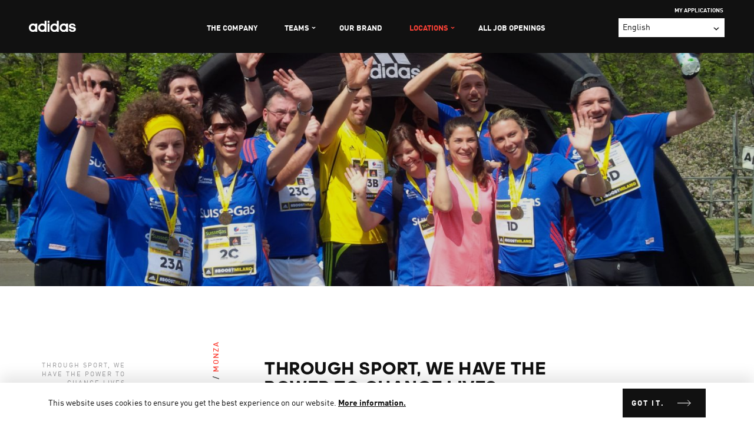

--- FILE ---
content_type: text/html; charset=UTF-8
request_url: https://careers.adidas-group.com/locations/hubs/monza
body_size: 10637
content:
<!DOCTYPE html>
<html lang="en">
    <head>
        <meta charset="utf-8">
        <title>
                adidas Careers – Through sport, we have the power to change lives. Monza
        </title>

        <meta name="viewport" content="width=device-width, initial-scale=1.0, maximum-scale=1.0, target-densityDpi=device-dpi">
        <meta http-equiv="X-UA-Compatible" content="IE=edge,chrome=1">
        
        <link rel="preload" href="/fonts/adihausdin-regular.woff" as="font" type="font/woff" crossorigin>
        <link rel="preload" href="/fonts/adihausdin-bold.woff" as="font" type="font/woff" crossorigin>
        <link rel="preload" href="/fonts/adihausdin-medium.woff" as="font" type="font/woff" crossorigin>
        <link rel="preload" href="/fonts/adineuepro-bold.woff" as="font" type="font/woff" crossorigin>
        
            <meta itemprop="name" content="adidas Careers – Through sport, we have the power to change lives">

            <meta name="og:title" content="adidas Careers – Through sport, we have the power to change lives. Monza">
    
    <meta name="og:site_name" content="adidas Careers – Through sport, we have the power to change lives">
    <meta name="og:url" content="https%3A%2F%2Fcareers.adidas-group.com%2Flocations%2Fhubs%2Fmonza">
    <meta name="og:locale" content="en_US">

            <meta name="image" content="https://careers.adidas-group.com/uploads/Z3Pz08ldrP8bh86Ykwk217D693U6zsHB6PmujzavzJaSZAQmOT3vpdnLcWZ2AXV4/share.jpg">
        <meta itemprop="image" content="https://careers.adidas-group.com/uploads/Z3Pz08ldrP8bh86Ykwk217D693U6zsHB6PmujzavzJaSZAQmOT3vpdnLcWZ2AXV4/share.jpg">
        <meta name="og:image" content="https://careers.adidas-group.com/uploads/Z3Pz08ldrP8bh86Ykwk217D693U6zsHB6PmujzavzJaSZAQmOT3vpdnLcWZ2AXV4/share.jpg">
        <meta name="og:image" content="https://careers.adidas-group.com/images/external/share-2.jpg">
    <meta name="og:image" content="https://careers.adidas-group.com/images/external/share-3.jpg">
    <meta name="og:image" content="https://careers.adidas-group.com/images/external/share-4.jpg">

    
    
            <meta name="description" content="Explore adidas careers now. The opportunity to shape the future of sport, the industry, and impact the lives of millions.">
        <meta itemprop="description" content="Explore adidas careers now. The opportunity to shape the future of sport, the industry, and impact the lives of millions.">
        <meta name="og:description" content="Explore adidas careers now. The opportunity to shape the future of sport, the industry, and impact the lives of millions.">    
    
    <meta name="fb:admins" content="207328272619841">
    <meta name="fb:app_id" content="204871596214504">
    <meta name="og:type" content="website">
        <link rel="apple-touch-icon" sizes="57x57" href="/images/apple-icon-57x57.png">
        <link rel="apple-touch-icon" sizes="60x60" href="/images/apple-icon-60x60.png">
        <link rel="apple-touch-icon" sizes="72x72" href="/images/apple-icon-72x72.png">
        <link rel="apple-touch-icon" sizes="76x76" href="/images/apple-icon-76x76.png">
        <link rel="apple-touch-icon" sizes="114x114" href="/images/apple-icon-114x114.png">
        <link rel="apple-touch-icon" sizes="120x120" href="/images/apple-icon-120x120.png">
        <link rel="apple-touch-icon" sizes="144x144" href="/images/apple-icon-144x144.png">
        <link rel="apple-touch-icon" sizes="152x152" href="/images/apple-icon-152x152.png">
        <link rel="apple-touch-icon" sizes="180x180" href="/images/apple-icon-180x180.png">
        <link rel="icon" type="image/png" sizes="192x192"  href="/images/android-icon-192x192.png">
        <link rel="icon" type="image/png" sizes="32x32" href="/images/favicon-32x32.png">
        <link rel="icon" type="image/png" sizes="96x96" href="/images/favicon-96x96.png">
        <link rel="icon" type="image/png" sizes="16x16" href="/images/favicon-16x16.png">
        <link rel="shortcut icon" href="/images/favicon.ico" type="image/x-icon">

        <script type="text/javascript" nonce="efg23rsd">
        window.ac = window.ac || {};
        /*! modernizr 3.6.0 (Custom Build) | MIT *
         * https://modernizr.com/download/?-backgroundcliptext-csstransforms3d-history-prefixed-prefixedcss-setclasses !*/
        !function(e,n,t){function r(e,n){return typeof e===n}function o(){var e,n,t,o,i,s,a;for(var l in S)if(S.hasOwnProperty(l)){if(e=[],n=S[l],n.name&&(e.push(n.name.toLowerCase()),n.options&&n.options.aliases&&n.options.aliases.length))for(t=0;t<n.options.aliases.length;t++)e.push(n.options.aliases[t].toLowerCase());for(o=r(n.fn,"function")?n.fn():n.fn,i=0;i<e.length;i++)s=e[i],a=s.split("."),1===a.length?Modernizr[a[0]]=o:(!Modernizr[a[0]]||Modernizr[a[0]]instanceof Boolean||(Modernizr[a[0]]=new Boolean(Modernizr[a[0]])),Modernizr[a[0]][a[1]]=o),C.push((o?"":"no-")+a.join("-"))}}function i(e){var n=w.className,t=Modernizr._config.classPrefix||"";if(_&&(n=n.baseVal),Modernizr._config.enableJSClass){var r=new RegExp("(^|\\s)"+t+"no-js(\\s|$)");n=n.replace(r,"$1"+t+"js$2")}Modernizr._config.enableClasses&&(n+=" "+t+e.join(" "+t),_?w.className.baseVal=n:w.className=n)}function s(e){return e.replace(/([a-z])-([a-z])/g,function(e,n,t){return n+t.toUpperCase()}).replace(/^-/,"")}function a(e){return e.replace(/([A-Z])/g,function(e,n){return"-"+n.toLowerCase()}).replace(/^ms-/,"-ms-")}function l(){return"function"!=typeof n.createElement?n.createElement(arguments[0]):_?n.createElementNS.call(n,"http://www.w3.org/2000/svg",arguments[0]):n.createElement.apply(n,arguments)}function f(e,n){return!!~(""+e).indexOf(n)}function u(e,n){return function(){return e.apply(n,arguments)}}function d(e,n,t){var o;for(var i in e)if(e[i]in n)return t===!1?e[i]:(o=n[e[i]],r(o,"function")?u(o,t||n):o);return!1}function p(n,t,r){var o;if("getComputedStyle"in e){o=getComputedStyle.call(e,n,t);var i=e.console;if(null!==o)r&&(o=o.getPropertyValue(r));else if(i){var s=i.error?"error":"log";i[s].call(i,"getComputedStyle returning null, its possible modernizr test results are inaccurate")}}else o=!t&&n.currentStyle&&n.currentStyle[r];return o}function c(){var e=n.body;return e||(e=l(_?"svg":"body"),e.fake=!0),e}function m(e,t,r,o){var i,s,a,f,u="modernizr",d=l("div"),p=c();if(parseInt(r,10))for(;r--;)a=l("div"),a.id=o?o[r]:u+(r+1),d.appendChild(a);return i=l("style"),i.type="text/css",i.id="s"+u,(p.fake?p:d).appendChild(i),p.appendChild(d),i.styleSheet?i.styleSheet.cssText=e:i.appendChild(n.createTextNode(e)),d.id=u,p.fake&&(p.style.background="",p.style.overflow="hidden",f=w.style.overflow,w.style.overflow="hidden",w.appendChild(p)),s=t(d,e),p.fake?(p.parentNode.removeChild(p),w.style.overflow=f,w.offsetHeight):d.parentNode.removeChild(d),!!s}function v(n,r){var o=n.length;if("CSS"in e&&"supports"in e.CSS){for(;o--;)if(e.CSS.supports(a(n[o]),r))return!0;return!1}if("CSSSupportsRule"in e){for(var i=[];o--;)i.push("("+a(n[o])+":"+r+")");return i=i.join(" or "),m("@supports ("+i+") { #modernizr { position: absolute; } }",function(e){return"absolute"==p(e,null,"position")})}return t}function h(e,n,o,i){function a(){d&&(delete N.style,delete N.modElem)}if(i=r(i,"undefined")?!1:i,!r(o,"undefined")){var u=v(e,o);if(!r(u,"undefined"))return u}for(var d,p,c,m,h,y=["modernizr","tspan","samp"];!N.style&&y.length;)d=!0,N.modElem=l(y.shift()),N.style=N.modElem.style;for(c=e.length,p=0;c>p;p++)if(m=e[p],h=N.style[m],f(m,"-")&&(m=s(m)),N.style[m]!==t){if(i||r(o,"undefined"))return a(),"pfx"==n?m:!0;try{N.style[m]=o}catch(g){}if(N.style[m]!=h)return a(),"pfx"==n?m:!0}return a(),!1}function y(e,n,t,o,i){var s=e.charAt(0).toUpperCase()+e.slice(1),a=(e+" "+O.join(s+" ")+s).split(" ");return r(n,"string")||r(n,"undefined")?h(a,n,o,i):(a=(e+" "+z.join(s+" ")+s).split(" "),d(a,n,t))}function g(e,n,r){return y(e,t,t,n,r)}var C=[],S=[],x={_version:"3.6.0",_config:{classPrefix:"",enableClasses:!0,enableJSClass:!0,usePrefixes:!0},_q:[],on:function(e,n){var t=this;setTimeout(function(){n(t[e])},0)},addTest:function(e,n,t){S.push({name:e,fn:n,options:t})},addAsyncTest:function(e){S.push({name:null,fn:e})}},Modernizr=function(){};Modernizr.prototype=x,Modernizr=new Modernizr,Modernizr.addTest("history",function(){var n=navigator.userAgent;return-1===n.indexOf("Android 2.")&&-1===n.indexOf("Android 4.0")||-1===n.indexOf("Mobile Safari")||-1!==n.indexOf("Chrome")||-1!==n.indexOf("Windows Phone")||"file:"===location.protocol?e.history&&"pushState"in e.history:!1});var w=n.documentElement,_="svg"===w.nodeName.toLowerCase(),b="CSS"in e&&"supports"in e.CSS,P="supportsCSS"in e;Modernizr.addTest("supports",b||P);var E="Moz O ms Webkit",O=x._config.usePrefixes?E.split(" "):[];x._cssomPrefixes=O;var T=function(n){var r,o=prefixes.length,i=e.CSSRule;if("undefined"==typeof i)return t;if(!n)return!1;if(n=n.replace(/^@/,""),r=n.replace(/-/g,"_").toUpperCase()+"_RULE",r in i)return"@"+n;for(var s=0;o>s;s++){var a=prefixes[s],l=a.toUpperCase()+"_"+r;if(l in i)return"@-"+a.toLowerCase()+"-"+n}return!1};x.atRule=T;var z=x._config.usePrefixes?E.toLowerCase().split(" "):[];x._domPrefixes=z;var A={elem:l("modernizr")};Modernizr._q.push(function(){delete A.elem});var N={style:A.elem.style};Modernizr._q.unshift(function(){delete N.style}),x.testAllProps=y;var k=x.prefixed=function(e,n,t){return 0===e.indexOf("@")?T(e):(-1!=e.indexOf("-")&&(e=s(e)),n?y(e,n,t):y(e,"pfx"))};x.prefixedCSS=function(e){var n=k(e);return n&&a(n)};x.testAllProps=g,Modernizr.addTest("backgroundcliptext",function(){return g("backgroundClip","text")}),Modernizr.addTest("csstransforms3d",function(){return!!g("perspective","1px",!0)}),o(),i(C),delete x.addTest,delete x.addAsyncTest;for(var j=0;j<Modernizr._q.length;j++)Modernizr._q[j]();e.Modernizr=Modernizr}(window,document);
        </script>

                                    <link href="/build/css/external-5243bf3f52.css" rel="stylesheet">
                    
                
                    <meta name="google-site-verification" content="wVbxKeNh8aL7KOWpK7pF9KhJ-dT5Ap1AAneiFMRFa48">
        
    </head>
        <body class="page" data-page="locations-hubs-monza" data-locale="en">
            <div class="header">
            <div class="content__section content__section--no-min-height">
                <a class="header__logo" href="/"></a>
                
                <div class="select-wrapper header__languageswitcher">
                                        <select class="filters__input" id="languageswitcher">
                                                                                <option value="en" selected=&quot;selected&quot;>English</option>
                                                                                <option value="de" >German</option>
                                                                                <option value="fr" >French</option>
                                            </select>
                </div>
                
                <ul class="pn">
            <li class="pn__item pn__item--the-company " data-page="the-company">
                            <a href="/the-company?locale=en" data-pjax>The Company</a>
            
                    </li>
            <li class="pn__item pn__item--teams  pn__item--has-subn " data-page="teams">
                            <span>Teams</span>
            
                            <ul class="pn__subn pn__subn--wide">
                    <section class="pn__subn__grid">
                                                    <div class="pn__subsubn">
                                <span class="pn__subsubn-header">
                                    Makers
                                </span>
                                <ul class="pn__subsubn-pages">
                                                                                                                                                                <li class="pn__subsubn-child-of-subheader--design " data-page="teams-makers-design">
                                                <a href="/teams/makers/design?locale=en" data-pjax><span data-hover="Design">Design</span></a>
                                            </li>
                                                                                                                                                                                                        <li class="pn__subsubn-child-of-subheader--digital " data-page="teams-makers-digital">
                                                <a href="/teams/makers/digital?locale=en" data-pjax><span data-hover="Digital">Digital</span></a>
                                            </li>
                                                                                                                                                                                                        <li class="pn__subsubn-child-of-subheader--engineering " data-page="teams-makers-engineering">
                                                <a href="/teams/makers/engineering?locale=en" data-pjax><span data-hover="Engineering">Engineering</span></a>
                                            </li>
                                                                                                                                                                                                        <li class="pn__subsubn-child-of-subheader--marketing-communications " data-page="teams-makers-marketing-communications">
                                                <a href="/teams/makers/marketing-communications?locale=en" data-pjax><span data-hover="Marketing &amp; Communications">Marketing &amp; Communications</span></a>
                                            </li>
                                                                                                                                                                                                        <li class="pn__subsubn-child-of-subheader--product-development " data-page="teams-makers-product-development">
                                                <a href="/teams/makers/product-development?locale=en" data-pjax><span data-hover="Product Development">Product Development</span></a>
                                            </li>
                                                                                                                                                                                                        <li class="pn__subsubn-child-of-subheader--production " data-page="teams-makers-production">
                                                <a href="/teams/makers/production?locale=en" data-pjax><span data-hover="Production">Production</span></a>
                                            </li>
                                                                                                                                                                                                        <li class="pn__subsubn-child-of-subheader--research-development " data-page="teams-makers-research-development">
                                                <a href="/teams/makers/research-development?locale=en" data-pjax><span data-hover="Research &amp; Development">Research &amp; Development</span></a>
                                            </li>
                                                                                                            </ul>
                            </div>
                                                    <div class="pn__subsubn">
                                <span class="pn__subsubn-header">
                                    Growers
                                </span>
                                <ul class="pn__subsubn-pages">
                                                                                                                                                                <li class="pn__subsubn-child-of-subheader--accounting-finance " data-page="teams-growers-accounting-finance">
                                                <a href="/teams/growers/accounting-finance?locale=en" data-pjax><span data-hover="Accounting &amp; Finance">Accounting &amp; Finance</span></a>
                                            </li>
                                                                                                                                                                                                        <li class="pn__subsubn-child-of-subheader--administrative " data-page="teams-growers-administrative">
                                                <a href="/teams/growers/administrative?locale=en" data-pjax><span data-hover="Administrative">Administrative</span></a>
                                            </li>
                                                                                                                                                                                                        <li class="pn__subsubn-child-of-subheader--audit " data-page="teams-growers-audit">
                                                <a href="/teams/growers/audit?locale=en" data-pjax><span data-hover="Audit">Audit</span></a>
                                            </li>
                                                                                                                                                                                                        <li class="pn__subsubn-child-of-subheader--customer-service " data-page="teams-growers-customer-service">
                                                <a href="/teams/growers/customer-service?locale=en" data-pjax><span data-hover="Customer Service">Customer Service</span></a>
                                            </li>
                                                                                                                                                                                                        <li class="pn__subsubn-child-of-subheader--facilities-services " data-page="teams-growers-facilities-services">
                                                <a href="/teams/growers/facilities-services?locale=en" data-pjax><span data-hover="Facilities &amp; Services">Facilities &amp; Services</span></a>
                                            </li>
                                                                                                                                                                                                        <li class="pn__subsubn-child-of-subheader--human-resources " data-page="teams-growers-human-resources">
                                                <a href="/teams/growers/human-resources?locale=en" data-pjax><span data-hover="Human Resources">Human Resources</span></a>
                                            </li>
                                                                                                                                                                                                        <li class="pn__subsubn-child-of-subheader--information-technology " data-page="teams-growers-information-technology">
                                                <a href="/teams/growers/information-technology?locale=en" data-pjax><span data-hover="Tech">Tech</span></a>
                                            </li>
                                                                                                                                                                                                        <li class="pn__subsubn-child-of-subheader--legal-sea " data-page="teams-growers-legal-sea">
                                                <a href="/teams/growers/legal-sea?locale=en" data-pjax><span data-hover="Legal / Social Environmental Affairs">Legal / Social Environmental Affairs</span></a>
                                            </li>
                                                                                                                                                                                                        <li class="pn__subsubn-child-of-subheader--sales " data-page="teams-growers-sales">
                                                <a href="/teams/growers/sales?locale=en" data-pjax><span data-hover="Sales">Sales</span></a>
                                            </li>
                                                                                                                                                                                                        <li class="pn__subsubn-child-of-subheader--sourcing " data-page="teams-growers-sourcing">
                                                <a href="/teams/growers/sourcing?locale=en" data-pjax><span data-hover="Sourcing">Sourcing</span></a>
                                            </li>
                                                                                                                                                                                                        <li class="pn__subsubn-child-of-subheader--strategy " data-page="teams-growers-strategy">
                                                <a href="/teams/growers/strategy?locale=en" data-pjax><span data-hover="Strategy">Strategy</span></a>
                                            </li>
                                                                                                                                                                                                        <li class="pn__subsubn-child-of-subheader--supply-chain-management " data-page="teams-growers-supply-chain-management">
                                                <a href="/teams/growers/supply-chain-management?locale=en" data-pjax><span data-hover="Supply Chain Management">Supply Chain Management</span></a>
                                            </li>
                                                                                                            </ul>
                            </div>
                                                    <div class="pn__subsubn">
                                <span class="pn__subsubn-header">
                                    Retailers
                                </span>
                                <ul class="pn__subsubn-pages">
                                                                                                                                                                <li class="pn__subsubn-child-of-subheader--retail-back-office " data-page="teams-retailers-retail-back-office">
                                                <a href="/teams/retailers/retail-back-office?locale=en" data-pjax><span data-hover="Retail Back Office">Retail Back Office</span></a>
                                            </li>
                                                                                                                                                                                                        <li class="pn__subsubn-child-of-subheader--retail-store " data-page="teams-retailers-retail-store">
                                                <a href="/teams/retailers/retail-store?locale=en" data-pjax><span data-hover="Retail Store">Retail Store</span></a>
                                            </li>
                                                                                                                                                                                                        <li class="pn__subsubn-child-of-subheader--our-stores " data-page="teams-retailers-our-stores">
                                                <a href="/teams/retailers/our-stores?locale=en" data-pjax><span data-hover="Our Stores">Our Stores</span></a>
                                            </li>
                                                                                                                                                                                                        <li class="pn__subsubn-child-of-subheader--career-oportunities " data-page="teams-retailers-career-oportunities">
                                                <a href="/teams/retailers/career-oportunities?locale=en" data-pjax><span data-hover="Retail Career Opportunities">Retail Career Opportunities</span></a>
                                            </li>
                                                                                                                                                                                                        <li class="pn__subsubn-child-of-subheader--training-with-retail " data-page="teams-retailers-training-with-retail">
                                                <a href="/teams/retailers/training-with-retail?locale=en" data-pjax><span data-hover=" "> </span></a>
                                            </li>
                                                                                                            </ul>
                            </div>
                                                    <div class="pn__subsubn">
                                <span class="pn__subsubn-header">
                                    Pupils
                                </span>
                                <ul class="pn__subsubn-pages">
                                                                                                                                                                <li class="pn__subsubn-child-of-subheader--pupil-internship " data-page="teams-pupils-pupil-internship">
                                                <a href="/teams/pupils/pupil-internship?locale=en" data-pjax><span data-hover="Pupil Internship">Pupil Internship</span></a>
                                            </li>
                                                                                                                                                                                                        <li class="pn__subsubn-child-of-subheader--apprenticeship-program " data-page="teams-pupils-apprenticeship-program">
                                                <a href="/teams/pupils/apprenticeship-program?locale=en" data-pjax><span data-hover="Apprenticeship Program">Apprenticeship Program</span></a>
                                            </li>
                                                                                                                                                                                                        <li class="pn__subsubn-child-of-subheader--dual-study-program " data-page="teams-pupils-dual-study-program">
                                                <a href="/teams/pupils/dual-study-program?locale=en" data-pjax><span data-hover="Dual Study Program">Dual Study Program</span></a>
                                            </li>
                                                                                                                                                                                                        <li class="pn__subsubn-child-of-subheader--shoemaker-apprenticeship " data-page="teams-pupils-shoemaker-apprenticeship">
                                                <a href="/teams/pupils/shoemaker-apprenticeship?locale=en" data-pjax><span data-hover="Shoemaker Apprenticeship">Shoemaker Apprenticeship</span></a>
                                            </li>
                                                                                                            </ul>
                            </div>
                                                    <div class="pn__subsubn">
                                <span class="pn__subsubn-header">
                                    students
                                </span>
                                <ul class="pn__subsubn-pages">
                                                                                                                                                                <li class="pn__subsubn-child-of-subheader--internships-students " data-page="teams-students-internships-students">
                                                <a href="/teams/students/internships-students?locale=en" data-pjax><span data-hover="Internships">Internships</span></a>
                                            </li>
                                                                                                                                                                                                            <li class="pn__subsubn-header pn__subsubn-header--graduates">
                                                Graduates
                                            </li>
                                                                                                                                                                                                                                                                                                                                                                    <li class="pn__subsubn-child-of-subheader--apac-trainee-program " data-page="teams-students-apac-trainee-program">
                                                <a href="/teams/students/apac-trainee-program?locale=en" data-pjax><span data-hover="APAC Trainee Programm">APAC Trainee Programm</span></a>
                                            </li>
                                                                                                                                                                                                        <li class="pn__subsubn-child-of-subheader--direct-entry " data-page="teams-students-direct-entry">
                                                <a href="/teams/students/direct-entry?locale=en" data-pjax><span data-hover="Direct Entry">Direct Entry</span></a>
                                            </li>
                                                                                                            </ul>
                            </div>
                                            </section>
                </ul>
                    </li>
            <li class="pn__item pn__item--Our Brand " data-page="Our Brand">
                            <a href="/brands/adidas?locale=en" data-pjax>Our Brand</a>
            
                    </li>
            <li class="pn__item pn__item--locations  pn__item--has-subn " data-page="locations">
                            <span>Locations</span>
            
                            <ul class="pn__subn">
                    <section class="pn__subn__grid">
                                                    <a href="/locations/headquarters?locale=en" data-pjax data-page="locations-headquarters"><span data-hover="Headquarters">Headquarters</span></a>
                                                    <a href="/locations/hubs?locale=en" data-pjax data-page="locations-hubs"><span data-hover="Hubs">Hubs</span></a>
                                            </section>
                </ul>
                    </li>
            <li class="pn__item pn__item--jobs " data-page="jobs">
                            <a href="/jobs?locale=en" data-pjax>All Job Openings</a>
            
                    </li>
        <li class="pn__item pn__item--my-applications">
        <a rel="nofollow" target="_blank" href="https://jobs.adidas-group.com/talentcommunity/login/?returnurl=/talentcommunity/profile/">My Applications</a>
    </li>
</ul>
<div class="pn-menu"><span></span></div>            </div>
        </div>

        <div id="content" class="content content--page-wrapper">
                        
            <section class="content__section content__section--header-image" data-bg='https://careers.adidas-group.com/uploads/Z3Pz08ldrP8bh86Ykwk217D693U6zsHB6PmujzavzJaSZAQmOT3vpdnLcWZ2AXV4'></section>
            
    <aside class="content__sidebar content__sidebar--page is-invisible"></aside>

    <section class="content__section content__section--space-bottom content__section-inner">
                                                                            
                
                <article class="content">
                                            <header class="content__header content__header--page-header">
                                                            <span class="content__header-parent-page">Locations / Hubs / </span>
                                                        <span class="content__header-page">
                                Monza
                            </span>
                        </header>
                                        <p>
                        <h2>
                            Through sport, we have the power to change lives
                        </h2>
                    </p>
                    <p>
                        We believe that through sport, we have the power to change lives and every day we are encouraged to support this thought through the opportunities and facilities our organization gives us.<br />
<br />
We can enjoy a fully equipped gym and fitness center, with personal trainers, areas dedicated to CrossFit and courses, a multifunctional pitch where our employees can play basketball, volleyball and soccer. <br />
<br />
Football lovers and players can join our football team, which every year fights in a company championship and runners can train for the most important Italian running events together with our adidas running team.<br />
<br />
Moreover, Sport Days are organized to involve all employees to live and celebrate our Sport DNA. We stop working for a day to take part to heathy and wellness activities.<br />
<br />
We're also highly concerned with the work-life balance of our employees, that's why among many other initiatives, we propose a specific program “Live in Balance”, which combines training on stress management and relaxing physical exercises to have a little rest during the day.
                    </p>

                                            <div class="medium-insert-images medium-insert-active">
                            <figure>
                                <img src="https://careers.adidas-group.com/uploads/PRoOP9B8AISe512mwMnME7DeJOEY6YmMofuSKuM1LIhwnl3dyQU4bQwuTrcCn3qd/tablet.jpg" srcset="https://careers.adidas-group.com/uploads/PRoOP9B8AISe512mwMnME7DeJOEY6YmMofuSKuM1LIhwnl3dyQU4bQwuTrcCn3qd/phone.jpg 736w, https://careers.adidas-group.com/uploads/PRoOP9B8AISe512mwMnME7DeJOEY6YmMofuSKuM1LIhwnl3dyQU4bQwuTrcCn3qd/portrait.jpg 768w, https://careers.adidas-group.com/uploads/PRoOP9B8AISe512mwMnME7DeJOEY6YmMofuSKuM1LIhwnl3dyQU4bQwuTrcCn3qd/tablet.jpg 1024w, https://careers.adidas-group.com/uploads/PRoOP9B8AISe512mwMnME7DeJOEY6YmMofuSKuM1LIhwnl3dyQU4bQwuTrcCn3qd/desktop.jpg 1190w, https://careers.adidas-group.com/uploads/PRoOP9B8AISe512mwMnME7DeJOEY6YmMofuSKuM1LIhwnl3dyQU4bQwuTrcCn3qd/large.jpg 1400w, https://careers.adidas-group.com/uploads/PRoOP9B8AISe512mwMnME7DeJOEY6YmMofuSKuM1LIhwnl3dyQU4bQwuTrcCn3qd/huge.jpg 1600w">
                            </figure>
                        </div>
                    
                </article>
                
                                                
                <article class="content">
                                        <p>
                        <h2>
                            Welcome To Monza
                        </h2>
                    </p>
                    <p>
                        Our Southern HQ is located in Monza, Italy, just 15 km from Milan, the heart of fashion and design, a very lively and vibrant city, definitely a great place to stay and live.<br />
<br />
In our Italian offices, serving the adidas and Reebok brands, our employees enjoy a pleasant working environment and an informal atmosphere, where they can connect, take inspiration and share their passion for our brands and for sport.<br />
<br />
The Top Employers Certification (since 2012) recognizes our organization for outstanding working conditions and employee offerings (benefits, management, development, engagement). We offer our employees all this in the uniqueness of the world of Sport, our DNA, which contributes to feed values such as respect for diversity, the beauty of change, trust and teamwork.
                    </p>

                                            <div class="medium-insert-images medium-insert-active">
                            <figure>
                                <img src="https://careers.adidas-group.com/uploads/ne7tcloFAPLvS6x2bLWWokUoeFrFEKpDqK3q0bkTCIPGs4IFV1BYlH5tFmZYrdLw/tablet.jpg" srcset="https://careers.adidas-group.com/uploads/ne7tcloFAPLvS6x2bLWWokUoeFrFEKpDqK3q0bkTCIPGs4IFV1BYlH5tFmZYrdLw/phone.jpg 736w, https://careers.adidas-group.com/uploads/ne7tcloFAPLvS6x2bLWWokUoeFrFEKpDqK3q0bkTCIPGs4IFV1BYlH5tFmZYrdLw/portrait.jpg 768w, https://careers.adidas-group.com/uploads/ne7tcloFAPLvS6x2bLWWokUoeFrFEKpDqK3q0bkTCIPGs4IFV1BYlH5tFmZYrdLw/tablet.jpg 1024w, https://careers.adidas-group.com/uploads/ne7tcloFAPLvS6x2bLWWokUoeFrFEKpDqK3q0bkTCIPGs4IFV1BYlH5tFmZYrdLw/desktop.jpg 1190w, https://careers.adidas-group.com/uploads/ne7tcloFAPLvS6x2bLWWokUoeFrFEKpDqK3q0bkTCIPGs4IFV1BYlH5tFmZYrdLw/large.jpg 1400w, https://careers.adidas-group.com/uploads/ne7tcloFAPLvS6x2bLWWokUoeFrFEKpDqK3q0bkTCIPGs4IFV1BYlH5tFmZYrdLw/huge.jpg 1600w">
                            </figure>
                        </div>
                    
                </article>
                
                                                
                <article class="content">
                                        <p>
                        <h2>
                            Collaborating With Those Who Inspire Us
                        </h2>
                    </p>
                    <p>
                        We constantly look for new ideas and inspiring minds, that’s why our employees have the chance of participating in recurrent seminars, discussions, interviews, and talks where important guests and celebrities (sport assets, journalists, university professors,…) and internal speakers share their experience, learning and knowledge as well as motivate and dialogue with us. <br />
<br />
It allows us to see the world from a different point of view, to activate our minds and to evolve in a changing environment.
                    </p>

                                            <div class="medium-insert-images medium-insert-active">
                            <figure>
                                <img src="https://careers.adidas-group.com/uploads/zvUIEmFyfMLRNyx9sahwFOAhi2HIgxJkjlcA0Qa58bdDclm8PBI1UGtTiNvefSXL/tablet.jpg" srcset="https://careers.adidas-group.com/uploads/zvUIEmFyfMLRNyx9sahwFOAhi2HIgxJkjlcA0Qa58bdDclm8PBI1UGtTiNvefSXL/phone.jpg 736w, https://careers.adidas-group.com/uploads/zvUIEmFyfMLRNyx9sahwFOAhi2HIgxJkjlcA0Qa58bdDclm8PBI1UGtTiNvefSXL/portrait.jpg 768w, https://careers.adidas-group.com/uploads/zvUIEmFyfMLRNyx9sahwFOAhi2HIgxJkjlcA0Qa58bdDclm8PBI1UGtTiNvefSXL/tablet.jpg 1024w, https://careers.adidas-group.com/uploads/zvUIEmFyfMLRNyx9sahwFOAhi2HIgxJkjlcA0Qa58bdDclm8PBI1UGtTiNvefSXL/desktop.jpg 1190w, https://careers.adidas-group.com/uploads/zvUIEmFyfMLRNyx9sahwFOAhi2HIgxJkjlcA0Qa58bdDclm8PBI1UGtTiNvefSXL/large.jpg 1400w, https://careers.adidas-group.com/uploads/zvUIEmFyfMLRNyx9sahwFOAhi2HIgxJkjlcA0Qa58bdDclm8PBI1UGtTiNvefSXL/huge.jpg 1600w">
                            </figure>
                        </div>
                    
                </article>
                
                                                
                <article class="content">
                                        <p>
                        <h2>
                            Pioneering The Future Workplace
                        </h2>
                    </p>
                    <p>
                        Our HQ office reflects modern interior design and offers a space in line with the young and dynamic profile of our company adopting agile and flexible working style. <br />
<br />
We live and work in a modern, fresh, vibrant workspace with standards that promote effectiveness, collaboration, creativity and wellness of our employees.<br />
<br />
Join us and you'll appreciate an open, bright, informal workspace and atmosphere that combine style and sport inspiration with function and respect for the environmental.<br />
<br />
All solutions have been chosen to support and facilitate our daily activities as well as increase people and team synergies and communications.<br />
<br />
A lounge area for creative meetings, informal spaces, corners for relaxing and reading are available for all employees, too.
                    </p>

                                            <div class="medium-insert-images medium-insert-active">
                            <figure>
                                <img src="https://careers.adidas-group.com/uploads/lzLKqCNSQICxPYYWZgT5sLuAk4zxnbnpSRLqGibQGIJYZOVxYpcG86AGoQl5UV5n/tablet.jpg" srcset="https://careers.adidas-group.com/uploads/lzLKqCNSQICxPYYWZgT5sLuAk4zxnbnpSRLqGibQGIJYZOVxYpcG86AGoQl5UV5n/phone.jpg 736w, https://careers.adidas-group.com/uploads/lzLKqCNSQICxPYYWZgT5sLuAk4zxnbnpSRLqGibQGIJYZOVxYpcG86AGoQl5UV5n/portrait.jpg 768w, https://careers.adidas-group.com/uploads/lzLKqCNSQICxPYYWZgT5sLuAk4zxnbnpSRLqGibQGIJYZOVxYpcG86AGoQl5UV5n/tablet.jpg 1024w, https://careers.adidas-group.com/uploads/lzLKqCNSQICxPYYWZgT5sLuAk4zxnbnpSRLqGibQGIJYZOVxYpcG86AGoQl5UV5n/desktop.jpg 1190w, https://careers.adidas-group.com/uploads/lzLKqCNSQICxPYYWZgT5sLuAk4zxnbnpSRLqGibQGIJYZOVxYpcG86AGoQl5UV5n/large.jpg 1400w, https://careers.adidas-group.com/uploads/lzLKqCNSQICxPYYWZgT5sLuAk4zxnbnpSRLqGibQGIJYZOVxYpcG86AGoQl5UV5n/huge.jpg 1600w">
                            </figure>
                        </div>
                    
                </article>
                
                                                                </section>

    <section class="content__section content__section--above-sidebar location-facts">
    <article class="content push-one g-10-12">

        
        <header class="location-facts__header  location-facts__header--with-spacing-top ">
            <h3>
                Facts about Monza
            </h3>
        </header>

                    <section class="location-facts__border-top-bottom">
                <p class="location-facts__subline">
                    is looking mostly for
                </p>
                <ul class="bars">
                                            <li>
                            <span class='bars__counter' data-number='100'></span>
                            <span class="bars__caption">Retail</span>
                        </li>
                                    </ul>
            </section>
        
                    <section class="location-facts__sheets">
                
                                    <section class="location-facts__sheet">
                        <ul>
                                                                                                                                    <li class="location-facts__sheet_row location-facts__sheet_row--header">
                                        <p class="location-facts__subline location-facts__subline--fact-sheet">
                                            Monza Fact-Sheet
                                        </p>
                                    </li>
                                                                                                                                <li class="location-facts__sheet_row location-facts__sheet_row--9">
                                                                                    <div class="location-facts__sheet_fact location-facts__sheet_fact--workinghours">
                                                <span>
                                                    Working Hours
                                                </span>
                                                                                                    <div class="location-facts__sheet_fact-value location-facts__fact-value--text">
                                                        9am &ndash; 6pm
                                                    </div>
                                                                                            </div>
                                                                            </li>
                                                                                                                                <li class="location-facts__sheet_row location-facts__sheet_row--8">
                                                                                    <div class="location-facts__sheet_fact location-facts__sheet_fact--companydoctor">
                                                <span>
                                                    On-Site Doctor
                                                </span>
                                                                                                    <div class="location-facts__sheet_fact-value location-facts__sheet_fact-value--check"></div>
                                                                                            </div>
                                                                            </li>
                                                                                                                                <li class="location-facts__sheet_row location-facts__sheet_row--7">
                                                                                    <div class="location-facts__sheet_fact location-facts__sheet_fact--cantine">
                                                <span>
                                                    Canteen
                                                </span>
                                                                                                    <div class="location-facts__sheet_fact-value location-facts__sheet_fact-value--check"></div>
                                                                                            </div>
                                                                            </li>
                                                                                                                                <li class="location-facts__sheet_row location-facts__sheet_row--6">
                                                                                    <div class="location-facts__sheet_fact location-facts__sheet_fact--companysports">
                                                <span>
                                                    Company Sports
                                                </span>
                                                                                                    <div class="location-facts__sheet_fact-value location-facts__sheet_fact-value--check"></div>
                                                                                            </div>
                                                                            </li>
                                                                                                                                <li class="location-facts__sheet_row location-facts__sheet_row--5">
                                                                                    <div class="location-facts__sheet_fact location-facts__sheet_fact--companyevents">
                                                <span>
                                                    Company Events
                                                </span>
                                                                                                    <div class="location-facts__sheet_fact-value location-facts__sheet_fact-value--check"></div>
                                                                                            </div>
                                                                            </li>
                                                                                                                                <li class="location-facts__sheet_row location-facts__sheet_row--4">
                                                                                    <div class="location-facts__sheet_fact location-facts__sheet_fact--employeesalesproductdiscount">
                                                <span>
                                                    Product Discount
                                                </span>
                                                                                                    <div class="location-facts__sheet_fact-value location-facts__sheet_fact-value--check"></div>
                                                                                            </div>
                                                                            </li>
                                                                                                                                <li class="location-facts__sheet_row location-facts__sheet_row--3">
                                                                                    <div class="location-facts__sheet_fact location-facts__sheet_fact--onsitesportfacilities">
                                                <span>
                                                    On-Site Sports Facilities
                                                </span>
                                                                                                    <div class="location-facts__sheet_fact-value location-facts__sheet_fact-value--check"></div>
                                                                                            </div>
                                                                            </li>
                                                                                                                                <li class="location-facts__sheet_row location-facts__sheet_row--2">
                                                                                    <div class="location-facts__sheet_fact location-facts__sheet_fact--nextairporttothelocation">
                                                <span>
                                                    Next airport to the location
                                                </span>
                                                                                                    <div class="location-facts__sheet_fact-value location-facts__fact-value--text">
                                                        20k
                                                    </div>
                                                                                            </div>
                                                                            </li>
                                                                                                                                <li class="location-facts__sheet_row location-facts__sheet_row--1">
                                                                                    <div class="location-facts__sheet_fact location-facts__sheet_fact--populationatthistown">
                                                <span>
                                                    Local Population
                                                </span>
                                                                                                    <div class="location-facts__sheet_fact-value location-facts__fact-value--text">
                                                        120.184
                                                    </div>
                                                                                            </div>
                                                                            </li>
                                                                                    </ul>
                    </section>
                
                                    <section class="location-facts__sheet">
                        <ul>
                                                                                                                                    <li class="location-facts__sheet_row location-facts__sheet_row--header">
                                        <p class="location-facts__subline">
                                            Teams in Monza currently hiring 
                                        </p>
                                    </li>
                                                                                                                            <li class="location-facts__sheet_row location-facts__sheet_row--1">
                                                                                    <div class="location-facts__sheet_fact location-facts__sheet_fact--team">
                                                                                                    Retail
                                                                                            </div>
                                                                                                                            <div class="location-facts__sheet_fact location-facts__sheet_fact--team location-facts__sheet_fact--empty"></div>
                                                                            </li>
                                                                                                                            <li class="location-facts__sheet_row location-facts__sheet_row--0">
                                                                                    <div class="location-facts__sheet_fact location-facts__sheet_fact--team location-facts__sheet_fact--empty"></div>
                                                                                                                            <div class="location-facts__sheet_fact location-facts__sheet_fact--team location-facts__sheet_fact--empty"></div>
                                                                            </li>
                                                                                                                            <li class="location-facts__sheet_row location-facts__sheet_row--0">
                                                                                    <div class="location-facts__sheet_fact location-facts__sheet_fact--team location-facts__sheet_fact--empty"></div>
                                                                                                                            <div class="location-facts__sheet_fact location-facts__sheet_fact--team location-facts__sheet_fact--empty"></div>
                                                                            </li>
                                                                                                                            <li class="location-facts__sheet_row location-facts__sheet_row--0">
                                                                                    <div class="location-facts__sheet_fact location-facts__sheet_fact--team location-facts__sheet_fact--empty"></div>
                                                                                                                            <div class="location-facts__sheet_fact location-facts__sheet_fact--team location-facts__sheet_fact--empty"></div>
                                                                            </li>
                                                                                                                            <li class="location-facts__sheet_row location-facts__sheet_row--0">
                                                                                    <div class="location-facts__sheet_fact location-facts__sheet_fact--team location-facts__sheet_fact--empty"></div>
                                                                                                                            <div class="location-facts__sheet_fact location-facts__sheet_fact--team location-facts__sheet_fact--empty"></div>
                                                                            </li>
                                                                                                                            <li class="location-facts__sheet_row location-facts__sheet_row--0">
                                                                                    <div class="location-facts__sheet_fact location-facts__sheet_fact--team location-facts__sheet_fact--empty"></div>
                                                                                                                            <div class="location-facts__sheet_fact location-facts__sheet_fact--team location-facts__sheet_fact--empty"></div>
                                                                            </li>
                                                                                                                            <li class="location-facts__sheet_row location-facts__sheet_row--0">
                                                                                    <div class="location-facts__sheet_fact location-facts__sheet_fact--team location-facts__sheet_fact--empty"></div>
                                                                                                                            <div class="location-facts__sheet_fact location-facts__sheet_fact--team location-facts__sheet_fact--empty"></div>
                                                                            </li>
                                                                                                                            <li class="location-facts__sheet_row location-facts__sheet_row--0">
                                                                                    <div class="location-facts__sheet_fact location-facts__sheet_fact--team location-facts__sheet_fact--empty"></div>
                                                                                                                            <div class="location-facts__sheet_fact location-facts__sheet_fact--team location-facts__sheet_fact--empty"></div>
                                                                            </li>
                                                                                                                            <li class="location-facts__sheet_row location-facts__sheet_row--0">
                                                                                    <div class="location-facts__sheet_fact location-facts__sheet_fact--team location-facts__sheet_fact--empty"></div>
                                                                                                                            <div class="location-facts__sheet_fact location-facts__sheet_fact--team location-facts__sheet_fact--empty"></div>
                                                                            </li>
                                                                                    </ul>
                    </section>
                            </section>
        

                    <section class="location-facts__brands">
                <p class="location-facts__subline">
                    Brands in Monza with open positions
                </p>

                                                            <a class="brand-list__brand brand-list__brand--small brand-list__brand--on-facts brand-list__brand--adidas" href="/brands/adidas?locale=en" data-pjax title="adidas"></a>
                                                </section>
        
        
    </article>
</section>
            <section class="content__section content__section--space-top-bottom job-list">
            <section class="content__section-inner">

                <article class="push-three g-4-12">
                    <header class="content__header">
                        <h2 class="content__header-title">
                            Latest Jobs in Monza
                        </h2>
                    </header>
                </article>

                <ul class="push-three two-thirds job-list__jobs job-list__jobs--half">
                                            <li class="job-list__job">
    <a href="https://jobs.adidas-group.com/job/Monza-Store-Manager-adidas-%28MFD%29-Full-Time-Factory-Outlet-Monza%2C-Italy/1230100601/?feedId=301201&amp;utm_source=j2w" target="_blank" class="job-list__inner job-list__brand job-list__brand--adidas">
            </a>


    <section class="job-list__infos">
        <h3 class="job-list__title">Store Manager adidas (M/F/D) - Full Time - Factory Outlet / Monza, Italy</h3>
        <p class="job-list__facts">
                            Monza, Italy
                        <span>|</span>
            Retail
        </p>
        <span class="number-and-date is-visible-on-hover">
            July 29 2025 - 532518
        </span>
    </section>
</li>
                                    </ul>

                
            </section>
        </section>
    
        </div>

        <div class="sitefooter">
    <div class="content__section content__section--no-min-height">

        <hr>

        <section class="content__section--numbers">
        <div class="g-10-12">
            We currently have
            <span class="color-red">
                <span class="count-me-up" data-count-to="991">0</span>
                Open positions
            </span>


            Across
            <span class="color-green">
                <span class="count-me-up" data-count-to="239">0</span>
                Locations
            </span>
            
        
        
            Spread over
            <span class="color-blue">
                <span class="count-me-up" data-count-to="49">0</span>
                Countries
            </span>
        
        
            Organized in
<span class="color-yellow"><span class="count-me-up" data-count-to="21">0</span> Teams</span>.
        </div>
    </section>

        <a href="/jobs" class="sitefooter__jobs-button button button--red">
            View all Job Openings
        </a>

        <span class="sitefooter__we-believe">
            Through sport, we have the power to change lives
        </span>

        <ul class="sitefooter__social-links">
            <a class="linkedin" href="https://www.linkedin.com/company/adidas/"></a>
            <a class="youtube" href="https://www.youtube.com/watch?v=docyKKnbc-s&list=PLM-bRdh5zDg-EfoaqwUIoAE7HmF4Opg1I/"></a>
            <a class="instagram" href="https://www.instagram.com/adidascareers/"></a>
            <a class="facebook" href="https://www.facebook.com/adidascareers"></a>
        </ul>

        <div class="sitefooter__links">
            <a href="http://adidas-group.com">adidas AG</a>
            <a href="https://www.adidas-group.com/en/imprint/">Imprint</a>
            <a href="https://www.adidas-group.com/en/legal-notice/">Legal Notice</a>
            <a href="https://www.adidas-group.com/en/privacy-notice/">Privacy Notice</a>
            <a href="/jobs/feed.xml">Job XML-Feed</a>
        </div>

        <div class="sitefooter__copyright">
            <small>&copy; 2024 adidas. All Rights Reserved.</small>
        </div>
    </div>
</div>
        <div class="pagecookie is-invisible" id="cookie-notification">
    <div class="content__section content__section--full-width content__section--no-min-height">

        <span>
            This website uses cookies to ensure you get the best experience on our website.
                            <a target="_blank" href="https://www.adidas-group.com/en/privacy-notice/">More information.</a>
                    </span>

        <button type="button" class="button" id="cookie-button">
            Got it.
        </button>

    </div>
</div>

        <div id="back" class="sitebutton sitebutton--back is-invisible">
            <span>back</span>
        </div>
        <div id="top" class="sitebutton sitebutton--top is-invisible">
            <span>top</span>
        </div>

                                    <script type="text/javascript" src="/build/js/external-f2a051468d.js" nonce="efg23rsd"></script>
                        
            <script type="text/template" id="template-jobs-item" nonce="efg23rsd">
    <li class="job-list__job">
        <a href="<%= obj.external_url %>" target="_blank" class="job-list__inner job-list__brand job-list__brand--<%= obj.brandslugged %>">
                </a>

        <section class="job-list__infos">
            <h3 class="job-list__title"><%= obj.external_title %></h3>
            <p class="job-list__facts">
                <% if (obj.country == "United States" || obj.country == "Canada") { %>
                    <%= obj.city %>, <%= obj.state %>, <%= obj.country %>
                <% } else { %>
                    <%= obj.city %>, <%= obj.country %>
                <% } %>
                <span>|</span>
                <%= obj.function %>
            </p>
            <span class="number-and-date is-visible-on-hover">
                <%= obj.dateformatted %> - <%= obj.requisitionid %>
            </span>    
        </section>
    </li>
</script>
<script type="text/template" id="filter-locations" nonce="efg23rsd">
    <fieldset id="filters-location-id-<%= filterId %>" data-filter-id="<%= filterId %>">
        <div class="select-wrapper">
            <select class="filters__input filters-location__region">
                <option value="">Region</option>
                <% _.forEach(locationswithregion, function(region) {%>
                    <option value="<%= region.region %>"><%= region.region %></option>
                <% }); %>
            </select>
        </div>
        <div class="select-wrapper">
            <select class="filters__input filters-location__country">
                <option value="">Location</option>
                <% _.forEach(countries, function(country) { %>
                  <option value="<%= country %>"><%= country %></option>
                <% }); %>
            </select>
        </div>
        <div class="select-wrapper is-invisible">
            <select class="filters__input filters-location__state" disabled>
                <option value="">State</option>
            </select>
        </div>
        <div class="select-wrapper">
            <% if(typeof(cities) !== 'undefined') { %>
                <select class="filters__input filters-location__city">
                    <option value="">City</option>
                    <% _.forEach(cities, function(city) {%>
                      <option value="<%= city %>"><%= city %></option>
                    <% }); %>
                </select>
            <% } else { %>
                <select class="filters__input filters-location__city" disabled>
                    <option value="">City</option>
                </select>
            <% }; %>
        </div>
    </fieldset>
</script>
<script type="text/template" id="filter-team" nonce="efg23rsd">
    <fieldset id="filters-team-id-<%= filterId %>" data-filter-id="<%= filterId %>">
        <div class="select-wrapper">
            <select class="filters__input filters-team">
                <option value="">Team</option>
                <% _.forEach(teams, function(team) {%>
                    <option value="<%= team %>"><%= team %></option>
                <% }); %>
            </select>
        </div>
    </fieldset>
</script>
<script type="text/template" id="filter-type" nonce="efg23rsd">
    <fieldset id="filters-type-id-<%= filterId %>" data-filter-id="<%= filterId %>">
        <div class="select-wrapper">
            <select class="filters__input filters-type">
                <option value="">Position Type</option>
                <% _.forEach(types, function(type) {%>
                    <option value="<%= type %>"><%= type %></option>
                <% }); %>
            </select>
        </div>
    </fieldset>
</script>
<script type="text/template" id="filter-criteria" nonce="efg23rsd">
    <li
        class="search-result__filter-criteria"
        data-item-filter-id="<%= obj.filterId %>"
        data-item-filter="<%= obj.filter %>">
        <%= obj.caption %>
    </li>
</script>
        
        <script data-obct type="text/javascript" nonce="efg23rsd">
        !function(_window, _document) {
        var OB_ADV_ID='00968df085a69459a0495b1c0e5f8150d4';
        if (_window.obApi) {var toArray = function(object) {return Object.prototype.toString.call(object) === '[object Array]' ? object : [object];};_window.obApi.marketerId = toArray(_window.obApi.marketerId).concat(toArray(OB_ADV_ID));return;}
        var api = _window.obApi = function() {api.dispatch ? api.dispatch.apply(api, arguments) : api.queue.push(arguments);};api.version = '1.1';api.loaded = true;api.marketerId = OB_ADV_ID;api.queue = [];var tag = _document.createElement('script');tag.async = true;tag.src = '//amplify.outbrain.com/cp/obtp.js';tag.type = 'text/javascript';tag.nonce='efg23rsd';var script = _document.getElementsByTagName('script')[0];script.parentNode.insertBefore(tag, script);}(window, document);
        obApi('track', 'PAGE_VIEW');
        </script>

        
    </body>
</html>


--- FILE ---
content_type: text/css
request_url: https://careers.adidas-group.com/build/css/external-5243bf3f52.css
body_size: 18630
content:
a,abbr,acronym,address,applet,article,aside,audio,b,big,blockquote,body,canvas,caption,center,cite,code,dd,del,details,dfn,div,dl,dt,em,embed,fieldset,figcaption,figure,footer,form,h1,h2,h3,h4,h5,h6,header,hgroup,html,i,iframe,img,ins,kbd,label,legend,li,mark,menu,nav,object,ol,output,p,pre,q,ruby,s,samp,section,small,span,strike,strong,sub,summary,sup,table,tbody,td,tfoot,th,thead,time,tr,tt,u,ul,var,video{margin:0;padding:0;border:0;font-size:100%;font:inherit;vertical-align:baseline}article,aside,details,figcaption,figure,footer,header,hgroup,menu,nav,section{display:block}body{line-height:1}ol,ul{list-style:none}blockquote,q{quotes:none}blockquote:after,blockquote:before,q:after,q:before{content:"";content:none}table{border-collapse:collapse;border-spacing:0}.bars li .bars__caption,.bars li .bars__counter:before,.button,.content__header-page,.content__header-parent-page,.content__header-subtitle,.content__header-title,.content__section--numbers,.content__section .faqs__faq h3.faq__question,.content__section__inner article .medium-insert-embeds figcaption,.content__section__inner article .medium-insert-images figcaption,.content__section article .medium-insert-embeds figcaption,.content__section article .medium-insert-images figcaption,.content__sidebar--page ul li a,.diversity-content .ages li:not(.grab),.diversity-content .diversity-content-half .bars li .bars__caption,.diversity-content .diversity-content-half .cirlces li,.diversity-content .legend small,.diversity-content .nationalities li .nationalities__caption,.filters__headline,.job-single__box p,.job-single__button-wrapper p,.job-single__description-description strong,.job-single__description-location-line,.job-single__description-title,.job-single__facts-row,.job-single__facts-title,.location-facts__sheet_row,.location-facts__subline,.location__country,.location__region,.newsfeed__read-now,.pn__item>a,.pn__item>span,.quote__quote,.related_pages__caption,.search-result__filter-criteria,.sitebutton span,.sitefooter__we-believe,.steps__sync-button,body.home .content__section-search__form button,body.home .content__section-search__form input,body.home .content__section-search__headline,button,div.share-page .share-page__title,div.share-page ul.share-page__options li,h2,h3{text-transform:uppercase}.content__header-page,.content__header-parent-page,.content__header-subtitle,.content__sidebar--page ul li.section,.diversity-content .diversity-content-half.gender-split .gender,.job-single__facts-row,.search-result__filter-criteria{font-weight:500}.button,.content__section--full-width-image h2.content__header-title,.content__section--numbers,.counter-huge,.diversity-content #age-value,.diversity-content .open-letter .open-letter__letter_from,.filters__headline,.job-single__description-title,.job-single__facts-row div strong,.location__country,.quote__quote,.quote__quote cite,.related_pages__caption,.sitefooter__we-believe,.steps__sync-button,button{font-weight:700}.brand-list__brand--shadow,.diversity-content .open-letter{box-shadow:0 20px 50px rgba(0,0,0,.3)}.brand-list__brand--shadow:hover{box-shadow:0 0 2px 0 rgba(0,0,0,.12)}.content__header-subtitle--yellow,.content__section .faqs__faq--is-expanded h3,.content__section .faqs__faq:hover h3,.diversity-content .ages li.is-active:not(.grab),.diversity-content .diversity-content-half .cirlces li.is-active,.diversity-content .open-letter .open-letter__letter_from,.search-result__no-result h3,.text-yellow{color:#fc4237}.content__header-subtitle--white,.content__header-title--white{color:#fff}.content__header--centered,.job-single__button-wrapper,.job-single__description-header,.job-single__description-location-line,.job-single__description-title,.job-single__facts-apply,.job-single__facts-row,.job-single__facts-title,.text-center,article.content.job-single__description{text-align:center}.content__section-inner>p,.content__section__inner article.content .faq__answer ul li,.content__section__inner article.content .steps__steps__step-content ol li,.content__section__inner article.content .steps__steps__step-content ul li,.content__section__inner article.content>ul:not([class]) li,.content__section__inner article>p,.content__section__inner article ol:not([class]),.content__section__inner article ul:not([class]),.content__section article.content .faq__answer ul li,.content__section article.content .steps__steps__step-content ol li,.content__section article.content .steps__steps__step-content ul li,.content__section article.content>ul:not([class]) li,.content__section article>p,.content__section article ol:not([class]),.content__section article ul:not([class]),.search-result__no-result ul,.steps__steps__step-content p,body.diversity article.content ol li,body.diversity article.content ul li{font-size:16px;line-height:23px;letter-spacing:.19px;color:#333}@media (min-width:768px){.content__section-inner>p,.content__section__inner article.content .faq__answer ul li,.content__section__inner article.content .steps__steps__step-content ol li,.content__section__inner article.content .steps__steps__step-content ul li,.content__section__inner article.content>ul:not([class]) li,.content__section__inner article>p,.content__section__inner article ol:not([class]),.content__section__inner article ul:not([class]),.content__section article.content .faq__answer ul li,.content__section article.content .steps__steps__step-content ol li,.content__section article.content .steps__steps__step-content ul li,.content__section article.content>ul:not([class]) li,.content__section article>p,.content__section article ol:not([class]),.content__section article ul:not([class]),.search-result__no-result ul,.steps__steps__step-content p,body.diversity article.content ol li,body.diversity article.content ul li{font-size:19px;line-height:37px}}@media (min-width:1024px){.content__section-inner>p,.content__section__inner article.content .faq__answer ul li,.content__section__inner article.content .steps__steps__step-content ol li,.content__section__inner article.content .steps__steps__step-content ul li,.content__section__inner article.content>ul:not([class]) li,.content__section__inner article>p,.content__section__inner article ol:not([class]),.content__section__inner article ul:not([class]),.content__section article.content .faq__answer ul li,.content__section article.content .steps__steps__step-content ol li,.content__section article.content .steps__steps__step-content ul li,.content__section article.content>ul:not([class]) li,.content__section article>p,.content__section article ol:not([class]),.content__section article ul:not([class]),.search-result__no-result ul,.steps__steps__step-content p,body.diversity article.content ol li,body.diversity article.content ul li{font-size:20px}}.content__header-title,body.home .content__section-search__headline,h2,h3{font-weight:700;font-family:adineuepro,sans;font-size:20px;color:#111;letter-spacing:1.5px;line-height:1.1;margin-bottom:36px}@media (min-width:768px){.content__header-title,body.home .content__section-search__headline,h2,h3{font-size:30px;line-height:32px}}@media (min-width:769px){.location-list__locations{column-count:2}}.location-list__locations li{list-style:none;list-style-type:none;box-sizing:border-box;display:inline-block;width:100%;background-image:url(/images/external/arrow-right-yellow.svg);background-repeat:no-repeat;background-position:0}@media (min-width:1190px){.job-single__description-description{column-count:2}}.job-single__description-description li{list-style:none;list-style-type:none;box-sizing:border-box;display:inline-block;width:100%;background-repeat:no-repeat;background-position:0;background-image:url(/images/external/arrow-right.svg)}.brand-list__brand--adidas,.brand-list__brand--adidas-golf-ashworth{background-image:url(/images/external/adidas.svg)}.brand-list__brand--on-facts.brand-list__brand--adidas,.brand-list__brand--on-facts.brand-list__brand--adidas-golf-ashworth,.content__section--full-width-image .brand-logo--adidas,.content__section--full-width-image .brand-logo--adidas-golf-ashworth,.job-list__brand--adidas,.job-list__brand--adidas-golf-ashworth,.job-single__page--adidas .job-single__description{background-image:url(/images/external/adidas-dark.svg)}.brand-list__brand--reebok{background-image:url(/images/external/reebok.svg)}.brand-list__brand--on-facts.brand-list__brand--reebok,.content__section--full-width-image .brand-logo--reebok,.job-list__brand--reebok,.job-single__page--reebok .job-single__description{background-image:url(/images/external/reebok-dark.svg)}.brand-list__brand--rockport{background-image:url(/images/external/rockport.svg)}.brand-list__brand--on-facts.brand-list__brand--rockport,.content__section--full-width-image .brand-logo--rockport,.job-list__brand--rockport,.job-single__page--rockport .job-single__description{background-image:url(/images/external/rockport-dark.svg)}.brand-list__brand--taylormade{background-image:url(/images/external/taylormade.svg)}.brand-list__brand--on-facts.brand-list__brand--taylormade,.content__section--full-width-image .brand-logo--taylormade,.job-list__brand--taylormade,.job-single__page--taylormade .job-single__description{background-image:url(/images/external/taylormade-dark.svg)}.brand-list__brand--reebok-ccm{background-image:url(/images/external/reebok-ccm.svg)}.brand-list__brand--on-facts.brand-list__brand--reebok-ccm,.content__section--full-width-image .brand-logo--reebok-ccm,.job-list__brand--reebok-ccm,.job-single__page--reebok-ccm .job-single__description{background-image:url(/images/external/reebok-ccm-dark.svg)}.brand-list__brand--adidas-group{background-image:url(/images/external/adidas-company.svg)}.brand-list__brand--on-facts.brand-list__brand--adidas-group,.content__section--full-width-image .brand-logo--adidas-group,.job-list__brand--adidas-group,.job-single__page--adidas-group .job-single__description{background-image:url(/images/external/adidas-company-dark.svg)}.brand-list__brand--fiveten{background-image:url(/images/external/fiveten.svg)}.brand-list__brand--on-facts.brand-list__brand--fiveten,.content__section--full-width-image .brand-logo--fiveten,.job-list__brand--fiveten,.job-single__page--fiveten .job-single__description{background-image:url(/images/external/fiveten-dark.svg)}.bars li .bars__caption,.bars li .bars__counter:before,.diversity-content .ages li:not(.grab),.diversity-content .diversity-content-half .bars li .bars__caption,.diversity-content .diversity-content-half .cirlces li,.diversity-content .legend small,.diversity-content .nationalities li .nationalities__caption,.location-facts__sheet_row{-webkit-user-select:none;-moz-user-select:none;-ms-user-select:none;user-select:none;font-size:11px;color:#111;letter-spacing:2px;text-align:center;line-height:15px}.filters::-webkit-scrollbar,.steps__steps__step-content::-webkit-scrollbar{width:4px}.filters::-webkit-scrollbar-track,.steps__steps__step-content::-webkit-scrollbar-track{border-radius:0}.filters::-webkit-scrollbar-thumb,.steps__steps__step-content::-webkit-scrollbar-thumb{border-radius:0;background:#111}.filters::-webkit-scrollbar-thumb:window-inactive,.steps__steps__step-content::-webkit-scrollbar-thumb:window-inactive{background:#111}@media (max-width:768px){.hide-on-mobile,.sitebutton{display:none!important}}@media (max-width:1189px){.content__sidebar--page{display:none!important}}.only-on-mobile{display:none}@media (max-width:768px){.only-on-mobile{display:initial}}@keyframes outToLeftFromRight{0%{opacity:1;transform:translateX(0)}90%{opacity:0}to{opacity:0;transform:translateX(-50%)}}@keyframes outToRightFromLeft{0%{opacity:1;transform:translateX(0)}90%{opacity:0}to{opacity:0;transform:translateX(50%)}}@keyframes inFromRightToLeft{0%{opacity:0;transform:translateX(50%)}to{transform:translateX(0);opacity:1}}@keyframes inFromLeftToRight{0%{opacity:0;transform:translateX(-50%)}to{transform:translateX(0);opacity:1}}@keyframes scrollHint{0%{transform:translateY(0)}to{transform:translateY(15px)}}.content__section,.content__section-inner{margin:0 auto;width:90%}@media (min-width:768px) and (max-width:1023px){.content__section,.content__section-inner{width:762px}}@media (min-width:1024px) and (max-width:1190px){.content__section,.content__section-inner{width:994px}}@media (min-width:1190px) and (max-width:1399px){.content__section,.content__section-inner{width:1182px}}@media (min-width:1400px){.content__section,.content__section-inner{width:1396px}}.push-one{position:relative}@media (min-width:768px) and (max-width:1023px){.push-one{left:64px}}@media (min-width:1024px) and (max-width:1190px){.push-one{left:84px}}@media (min-width:1190px) and (max-width:1399px){.push-one{left:100px}}@media (min-width:1400px){.push-one{left:118px}}.push-two{position:relative}@media (min-width:768px) and (max-width:1023px){.push-two{left:128px}}@media (min-width:1024px) and (max-width:1190px){.push-two{left:168px}}@media (min-width:1190px) and (max-width:1399px){.push-two{left:200px}}@media (min-width:1400px){.push-two{left:236px}}.push-three{position:relative}@media (min-width:768px) and (max-width:1023px){.push-three{left:192px}}@media (min-width:1024px) and (max-width:1190px){.push-three{left:252px}}@media (min-width:1190px) and (max-width:1399px){.push-three{left:300px}}@media (min-width:1400px){.push-three{left:354px}}.push-four{position:relative}@media (min-width:768px) and (max-width:1023px){.push-four{left:256px}}@media (min-width:1024px) and (max-width:1190px){.push-four{left:336px}}@media (min-width:1190px) and (max-width:1399px){.push-four{left:400px}}@media (min-width:1400px){.push-four{left:472px}}.push-five{position:relative}@media (min-width:768px) and (max-width:1023px){.push-five{left:320px}}@media (min-width:1024px) and (max-width:1190px){.push-five{left:420px}}@media (min-width:1190px) and (max-width:1399px){.push-five{left:500px}}@media (min-width:1400px){.push-five{left:590px}}.push-six{position:relative}@media (min-width:768px) and (max-width:1023px){.push-six{left:384px}}@media (min-width:1024px) and (max-width:1190px){.push-six{left:504px}}@media (min-width:1190px) and (max-width:1399px){.push-six{left:600px}}@media (min-width:1400px){.push-six{left:708px}}.push-seven{position:relative}@media (min-width:768px) and (max-width:1023px){.push-seven{left:448px}}@media (min-width:1024px) and (max-width:1190px){.push-seven{left:588px}}@media (min-width:1190px) and (max-width:1399px){.push-seven{left:700px}}@media (min-width:1400px){.push-seven{left:826px}}.content__section__inner article>small,.content__section article>small{width:782px}.three-fourths{box-sizing:border-box}@media (min-width:768px) and (max-width:1023px){.three-fourths{width:570px}}@media (min-width:1024px) and (max-width:1190px){.three-fourths{width:742px}}@media (min-width:1190px) and (max-width:1399px){.three-fourths{width:882px}}@media (min-width:1400px){.three-fourths{width:1042px}}.g-8-12,.two-thirds{box-sizing:border-box}@media (min-width:768px) and (max-width:1023px){.g-8-12,.two-thirds{width:506px}}@media (min-width:1024px) and (max-width:1190px){.g-8-12,.two-thirds{width:658px}}@media (min-width:1190px) and (max-width:1399px){.g-8-12,.two-thirds{width:782px}}@media (min-width:1400px){.g-8-12,.two-thirds{width:924px}}.g-2-12{box-sizing:border-box}@media (min-width:768px) and (max-width:1023px){.g-2-12{width:122px}}@media (min-width:1024px) and (max-width:1190px){.g-2-12{width:154px}}@media (min-width:1190px) and (max-width:1399px){.g-2-12{width:182px}}@media (min-width:1400px){.g-2-12{width:216px}}.g-3-12{box-sizing:border-box}@media (min-width:768px) and (max-width:1023px){.g-3-12{width:186px}}@media (min-width:1024px) and (max-width:1190px){.g-3-12{width:238px}}@media (min-width:1190px) and (max-width:1399px){.g-3-12{width:282px}}@media (min-width:1400px){.g-3-12{width:334px}}.g-4-12{box-sizing:border-box}@media (min-width:768px) and (max-width:1023px){.g-4-12{width:250px}}@media (min-width:1024px) and (max-width:1190px){.g-4-12{width:322px}}@media (min-width:1190px) and (max-width:1399px){.g-4-12{width:382px}}@media (min-width:1400px){.g-4-12{width:452px}}.g-5-12{box-sizing:border-box}@media (min-width:768px) and (max-width:1023px){.g-5-12{width:314px}}@media (min-width:1024px) and (max-width:1190px){.g-5-12{width:406px}}@media (min-width:1190px) and (max-width:1399px){.g-5-12{width:482px}}@media (min-width:1400px){.g-5-12{width:570px}}.g-6-12{box-sizing:border-box}@media (min-width:768px) and (max-width:1023px){.g-6-12{width:378px}}@media (min-width:1024px) and (max-width:1190px){.g-6-12{width:490px}}@media (min-width:1190px) and (max-width:1399px){.g-6-12{width:582px}}@media (min-width:1400px){.g-6-12{width:688px}}.g-7-12{box-sizing:border-box}@media (min-width:768px) and (max-width:1023px){.g-7-12{width:442px}}@media (min-width:1024px) and (max-width:1190px){.g-7-12{width:574px}}@media (min-width:1190px) and (max-width:1399px){.g-7-12{width:682px}}@media (min-width:1400px){.g-7-12{width:806px}}.g-9-12{box-sizing:border-box}@media (min-width:768px) and (max-width:1023px){.g-9-12{width:570px}}@media (min-width:1024px) and (max-width:1190px){.g-9-12{width:742px}}@media (min-width:1190px) and (max-width:1399px){.g-9-12{width:882px}}@media (min-width:1400px){.g-9-12{width:1042px}}.g-10-12{box-sizing:border-box}@media (min-width:768px) and (max-width:1023px){.g-10-12{width:634px}}@media (min-width:1024px) and (max-width:1190px){.g-10-12{width:826px}}@media (min-width:1190px) and (max-width:1399px){.g-10-12{width:982px}}@media (min-width:1400px){.g-10-12{width:1160px}}.content__section--with-va .va{display:table-cell;height:100%;width:100%;vertical-align:middle;text-align:center}.content__section--with-va .va>.va__wrapper{margin:0 auto;text-align:center}@font-face{font-family:adihaus;font-weight:400;src:url(/fonts/adihausdin-regular.woff) format("woff")}@font-face{font-family:adihaus;font-weight:700;src:url(/fonts/adihausdin-bold.woff) format("woff")}@font-face{font-family:adihaus;font-weight:500;src:url(/fonts/adihausdin-medium.woff) format("woff")}@font-face{font-family:adineuepro;font-weight:400;src:url(/fonts/adineuepro-bold.woff) format("woff")}.content--page-wrapper{position:relative;margin-top:139px}.content--page-wrapper:after{content:"";display:table;clear:both}@media (min-width:1025px){.content--page-wrapper{margin-top:180px}}.content__sidebar{position:absolute;box-sizing:border-box;z-index:2}@media (min-width:768px) and (max-width:1023px){.content__sidebar{width:186px}}@media (min-width:1024px) and (max-width:1190px){.content__sidebar{width:238px}}@media (min-width:1190px) and (max-width:1399px){.content__sidebar{width:282px}}@media (min-width:1400px){.content__sidebar{width:334px}}@media (min-width:768px) and (max-width:1023px){.content__sidebar{left:calc(50vw - 381px)}}@media (min-width:1024px) and (max-width:1190px){.content__sidebar{left:calc(50vw - 498px)}}@media (min-width:1024px){.content__sidebar{box-sizing:border-box}}@media (min-width:1024px) and (min-width:768px) and (max-width:1023px){.content__sidebar{width:122px}}@media (min-width:1024px) and (min-width:1024px) and (max-width:1190px){.content__sidebar{width:154px}}@media (min-width:1024px) and (min-width:1190px) and (max-width:1399px){.content__sidebar{width:182px}}@media (min-width:1024px) and (min-width:1400px){.content__sidebar{width:216px}}@media (min-width:1190px) and (max-width:1399px){.content__sidebar{left:calc(50vw - 591px)}}@media (min-width:1400px){.content__sidebar{left:calc(50vw - 698px)}}.content__sidebar--is-fixed{position:fixed}@media (max-width:767px){.content__sidebar--jobs{top:-35px;width:90%;margin-left:5%}}@media (min-width:768px){.content__sidebar--jobs{position:fixed;overflow-y:auto;overflow-x:hidden;max-height:calc(100vh - 120px);box-sizing:border-box}}@media (min-width:768px) and (min-width:768px) and (max-width:1023px){.content__sidebar--jobs{width:186px}}@media (min-width:768px) and (min-width:1024px) and (max-width:1190px){.content__sidebar--jobs{width:238px}}@media (min-width:768px) and (min-width:1190px) and (max-width:1399px){.content__sidebar--jobs{width:282px}}@media (min-width:768px) and (min-width:1400px){.content__sidebar--jobs{width:334px}}.content__sidebar--page{top:calc(55vh + 110px);padding:18px}.content__sidebar--page ul li{margin-bottom:23px}.content__sidebar--page ul li a{display:block;font-size:11px;letter-spacing:2px;line-height:15px;color:#98989a;text-align:right}.content__sidebar--page ul li a:hover{color:#fc4237!important}.content__sidebar--page ul li.is-active a{text-decoration:underline}.content__sidebar--page ul li.section{margin-top:12px}.content__sidebar--page ul li.section:first-of-type{margin-top:0}.content__sidebar--adidas:before{background-color:#fff}.content__sidebar--reebok:before{background-color:#111}.content__sidebar--reebok strong,.content__sidebar--reebok ul li a,.content__sidebar--reebok ul li a:link,.content__sidebar--reebok ul li a:visited{color:#fff}.content__sidebar--taylormade:before{background-color:#111}.content__sidebar--taylormade ul li a,.content__sidebar--taylormade ul li a:link,.content__sidebar--taylormade ul li a:visited{color:#111}.content__sidebar--reebok-ccm:before{background-color:#d0112b}.content__sidebar--reebok-ccm ul li a,.content__sidebar--reebok-ccm ul li a:link,.content__sidebar--reebok-ccm ul li a:visited{color:#fff}.content__sidebar--reebok-ccm strong{color:#d0112b;opacity:.7}.content__sidebar--adidas-group:before,.content__sidebar--fiveten:before,.content__sidebar--rockport:before{background-color:#fc4237}.content__sidebar--adidas-group ul li a,.content__sidebar--adidas-group ul li a:link,.content__sidebar--adidas-group ul li a:visited,.content__sidebar--fiveten ul li a,.content__sidebar--fiveten ul li a:link,.content__sidebar--fiveten ul li a:visited,.content__sidebar--rockport ul li a,.content__sidebar--rockport ul li a:link,.content__sidebar--rockport ul li a:visited{color:#111}.content__sidebar+.content__section>article.content{box-sizing:border-box;position:relative;padding:55px 0 0}@media (min-width:768px) and (max-width:1023px){.content__sidebar+.content__section>article.content{width:506px}}@media (min-width:1024px) and (max-width:1190px){.content__sidebar+.content__section>article.content{width:658px}}@media (min-width:1190px) and (max-width:1399px){.content__sidebar+.content__section>article.content{width:782px}}@media (min-width:1400px){.content__sidebar+.content__section>article.content{width:924px}}.content__sidebar+.content__section>article.content>p{box-sizing:border-box}@media (min-width:768px) and (max-width:1023px){.content__sidebar+.content__section>article.content>p{width:378px}}@media (min-width:1024px) and (max-width:1190px){.content__sidebar+.content__section>article.content>p{width:490px}}@media (min-width:1190px) and (max-width:1399px){.content__sidebar+.content__section>article.content>p{width:582px}}@media (min-width:1400px){.content__sidebar+.content__section>article.content>p{width:688px}}@media (min-width:1024px){.content__sidebar+.content__section>article.content>p{box-sizing:border-box}}@media (min-width:1024px) and (min-width:768px) and (max-width:1023px){.content__sidebar+.content__section>article.content>p{width:314px}}@media (min-width:1024px) and (min-width:1024px) and (max-width:1190px){.content__sidebar+.content__section>article.content>p{width:406px}}@media (min-width:1024px) and (min-width:1190px) and (max-width:1399px){.content__sidebar+.content__section>article.content>p{width:482px}}@media (min-width:1024px) and (min-width:1400px){.content__sidebar+.content__section>article.content>p{width:570px}}@media (min-width:768px) and (max-width:1023px){.content__sidebar+.content__section>article.content{left:256px}}@media (min-width:1024px) and (max-width:1190px){.content__sidebar+.content__section>article.content{left:336px}}@media (min-width:1190px) and (max-width:1399px){.content__sidebar+.content__section>article.content{left:400px}}@media (min-width:1400px){.content__sidebar+.content__section>article.content{left:472px}}.content__header-parent-page{display:inline;color:rgba(0,0,0,.8)}.content__header-page{display:inline;color:#fc4237}.content__header-subtitle{display:block;font-family:adineuepro,sans;font-size:30px;color:#fff;letter-spacing:1.5px;line-height:28px;margin-bottom:36px}@media (min-width:768px){.content__header--page-header{transform:rotate(270deg);transform-origin:left;text-align:right;width:600px;position:absolute;top:650px;left:-58px;font-size:13px;letter-spacing:2px}}@media (min-width:1024px) and (max-width:1190px){.content__header--page-header{left:-70px}}@media (min-width:1190px) and (max-width:1399px){.content__header--page-header{left:-82px}}@media (min-width:1400px){.content__header--page-header{left:-98px}}@media (max-width:768px){.content__header{margin-bottom:10px}}.content__section-inner:after{content:"";display:table;clear:both}.content__section{z-index:1}.content__section:after{content:"";display:table;clear:both}.content__section>*{z-index:2}.content__section .parallax{z-index:1;background-size:cover;background-position:50%;width:100%;height:100%}.content__section--no-min-height{min-height:0}.content__section--above-sidebar{position:relative;z-index:3}.content__section--below-sidebar{position:relative;z-index:2}.content__section--space-bottom{padding-bottom:100px}@media (max-width:768px){.content__section--space-bottom{padding-bottom:32px}}.content__section--space-bottom-small{padding-bottom:82px}@media (max-width:768px){.content__section--space-bottom-small{padding-bottom:32px}}.content__section--space-top{padding-top:100px}@media (max-width:768px){.content__section--space-top{padding-top:32px}}.content__section--space-top-bottom{padding:100px 0}@media (max-width:768px){.content__section--space-top-bottom{padding:32px 0}}.content__section--bottom-line{border-bottom:1px solid #f5f5f5}.content__section--header-image{position:relative;max-width:100%;width:100%;min-height:50vh;height:55vh;margin-top:-90px;margin-bottom:36px;background-size:100%;background-color:transparent;background-size:cover;background-position:50%}.content__section--header-image:after{content:" ";position:absolute;top:0;left:0;width:100%;height:100%;background-color:rgba(0,0,0,.13)}.content__section--header-image--adidas{background-color:#141414}.content__section--header-image--reebok{background-color:#ab2328}.content__section--header-image--taylormade{background-color:#fff}.content__section--header-image--reebok-ccm{background-color:#111}.content__section--header-image--adidas-group,.content__section--header-image--fiveten,.content__section--header-image--rockport{background-color:#fdfdfd}.content__section--404{background:none}.content__section--header-text{display:table;position:relative;max-width:100%;width:100%;height:40vh;min-height:40vh;margin-bottom:36px}@media (max-width:768px){.content__section--header-text{margin-bottom:0;margin-top:-46vh}}@media (min-width:769px){.content__section--header-text{height:70vh;margin-top:calc(-70vh - 90px)}}.content__section--with-va{display:table}.content__section--with-va .va h1,.content__section--with-va .va h2{color:#fff;font-size:7vw;font-family:adineuepro,sans;text-transform:uppercase;line-height:1.1}@media (max-width:768px){.content__section--with-va .va h1,.content__section--with-va .va h2{font-size:10vw}}.content__section--with-va .va p{font-size:19px;line-height:1.288888889;color:#fff;padding:0 15%}@media (max-width:768px){.content__section--with-va .va p{padding:0}}.content__section--with-va.content__section--header-text .va{background-color:transparent}.content__section--full-width-height{max-width:100%;width:100%;height:90vh}.content__section--full-width{max-width:100%;width:100%}.content__section--video{position:relative;height:calc(62.2vw - 80px)}.content__section--full-width-image{padding:166px 0 82px;background-color:#333}.content__section--full-width-image .content__image_fullscreen{position:relative;height:50vh;background-repeat:no-repeat;background-position:50%;background-size:cover}.content__section--full-width-image .content__image-preserve-ratio:not(.content__image-preserve-ratio--no-gradient){text-align:left;position:relative;transform:scaleY(1.2) translateY(5rem);transition:opacity .4s,transform .4s;transform-origin:top center;will-change:transform;opacity:0}.content__section--full-width-image .content__image-preserve-ratio:not(.content__image-preserve-ratio--no-gradient).animated{opacity:1;transform:scaleY(1) translateY(0)}.content__section--full-width-image .content__image-preserve-ratio:not(.content__image-preserve-ratio--no-gradient) img{display:block;max-width:100%}.content__section--full-width-image .content__image-preserve-ratio:not(.content__image-preserve-ratio--no-gradient):after{content:"";position:absolute;top:0;left:0;bottom:0;right:0;background:rgba(0,0,0,.2)}.content__section--full-width-image h2.content__header-title{box-sizing:border-box;color:#fff;position:absolute;top:-86px;font-size:66px;letter-spacing:1.5px;line-height:56px}@media (min-width:768px) and (max-width:1023px){.content__section--full-width-image h2.content__header-title{width:186px}}@media (min-width:1024px) and (max-width:1190px){.content__section--full-width-image h2.content__header-title{width:238px}}@media (min-width:1190px) and (max-width:1399px){.content__section--full-width-image h2.content__header-title{width:282px}}@media (min-width:1400px){.content__section--full-width-image h2.content__header-title{width:334px}}@media (max-width:768px){.content__section--full-width-image h2.content__header-title{font-size:40px;line-height:1}}.content__section--full-width-image .content__image_fullscreen-button{top:-62px}.content__section--full-width-image .content__image_fullscreen-text{margin-top:-40px;font-size:21px;letter-spacing:1.62px;line-height:28px;color:#fff}.content__section--full-width-image .content__image_fullscreen-title{font-family:adineuepro,sans;font-size:52px;color:#111;letter-spacing:1.5px;line-height:49px;margin-bottom:36px}@media (max-width:1024px){.content__section--full-width-image .content__image_fullscreen-title{-ms-hyphens:auto;hyphens:auto;hyphenate-character:"-";-webkit-hyphens:auto;-webkit-hyphenate-character:"-"}}.content__section--full-width-image.content__section--campaign{background-color:#fff;margin:0}.content__section--full-width-image.content__section--campaign:nth-child(2n){background-color:#ededed}.content__section--full-width-image.content__section--campaign .content__image_fullscreen-text,.content__section--full-width-image.content__section--campaign h2.content__header-title{color:#111}.content__section--full-width-image.content__section--campaign .content__image-preserve-ratio:not(.content__image-preserve-ratio--no-gradient),.content__section--full-width-image.content__section--campaign .content__image_fullscreen,.content__section--full-width-image.content__section--campaign .content__section--video{position:relative}.content__section--full-width-image.content__section--campaign .content__image-preserve-ratio:not(.content__image-preserve-ratio--no-gradient) img,.content__section--full-width-image.content__section--campaign .content__image_fullscreen img,.content__section--full-width-image.content__section--campaign .content__section--video img{display:block}.content__section--full-width-image.content__section--campaign .content__image-preserve-ratio:not(.content__image-preserve-ratio--no-gradient):after,.content__section--full-width-image.content__section--campaign .content__image_fullscreen:after,.content__section--full-width-image.content__section--campaign .content__section--video:after{content:"";position:absolute;top:0;left:0;bottom:0;right:0;background-image:linear-gradient(-220deg,hsla(180,6%,94%,0) 26%,hsla(0,0%,100%,.5))}.content__section--full-width-image.content__section--campaign .content__image_fullscreen-text{margin-top:-14px}@media (min-width:1024px){.content__section--full-width-image.content__section--campaign .content__image_fullscreen-text{margin-top:-114px}}@media (min-width:768px){.content__section--full-width-image.content__section--campaign.content__section--brand-referral{text-align:right}}.content__section--full-width-image.content__section--campaign.content__section--brand-referral .content__image-preserve-ratio:not(.content__image-preserve-ratio--no-gradient){position:relative}.content__section--full-width-image.content__section--campaign.content__section--brand-referral .content__image-preserve-ratio:not(.content__image-preserve-ratio--no-gradient):after{content:"";position:absolute;top:0;left:0;bottom:0;right:0;background-image:linear-gradient(-149deg,hsla(180,6%,94%,0) 26%,hsla(0,0%,100%,.5))}.content__section--full-width-image .brand-logo{background-repeat:no-repeat;background-position:50%;background-size:100%;top:-250px;height:140px;text-align:right}@media (max-width:768px){.content__section--full-width-image .brand-logo{position:absolute;top:-116px;width:100%;background-position:0;background-size:70px}}.content__section--super-campaign{background-color:#111;background-size:cover;background-position:50%;z-index:2000;position:fixed;height:100vh;top:0;left:0;padding-top:0}.content__section--super-campaign img{width:100%}.content__section--super-campaign .va .content__section-inner>div{position:relative;box-sizing:border-box}@media (min-width:768px) and (max-width:1023px){.content__section--super-campaign .va .content__section-inner>div{left:64px}}@media (min-width:1024px) and (max-width:1190px){.content__section--super-campaign .va .content__section-inner>div{left:84px}}@media (min-width:1190px) and (max-width:1399px){.content__section--super-campaign .va .content__section-inner>div{left:100px}}@media (min-width:1400px){.content__section--super-campaign .va .content__section-inner>div{left:118px}}@media (min-width:768px) and (max-width:1023px){.content__section--super-campaign .va .content__section-inner>div{width:634px}}@media (min-width:1024px) and (max-width:1190px){.content__section--super-campaign .va .content__section-inner>div{width:826px}}@media (min-width:1190px) and (max-width:1399px){.content__section--super-campaign .va .content__section-inner>div{width:982px}}@media (min-width:1400px){.content__section--super-campaign .va .content__section-inner>div{width:1160px}}.content__section--super-campaign .va p{color:#fff;font-size:2.1vw;font-family:adineuepro,sans;text-transform:uppercase;line-height:1.1;padding:0}@media (max-width:768px){.content__section--super-campaign .va p{font-size:6vw}}.content__section--super-campaign .va p a:link,.content__section--super-campaign .va p a:visited{color:#fff;text-decoration:underline}.content__section--super-campaign .va p a:active,.content__section--super-campaign .va p a:hover{color:#fc4237;text-decoration:none}.content__section--super-campaign button{margin-top:41px}.content__section--numbers{margin-top:100px;font-size:47px;color:#fff;letter-spacing:1.07px;line-height:56px;font-family:adineuepro,sans}.content__section.job-list{background-color:#ebedee}.content__section.job-list,.content__section.job-list .content__header-subtitle.content__header-subtitle--yellow,.content__section.job-list p{color:rgba(0,0,0,.8)!important}.content__section.faqs{background-color:#ebedee}.content__section__inner article hr,.content__section article hr{box-sizing:border-box;margin-left:0}@media (min-width:768px) and (max-width:1023px){.content__section__inner article hr,.content__section article hr{width:314px}}@media (min-width:1024px) and (max-width:1190px){.content__section__inner article hr,.content__section article hr{width:406px}}@media (min-width:1190px) and (max-width:1399px){.content__section__inner article hr,.content__section article hr{width:482px}}@media (min-width:1400px){.content__section__inner article hr,.content__section article hr{width:570px}}.content__section__inner article>h2,.content__section__inner article>h3,.content__section__inner article>ol,.content__section__inner article>p,.content__section__inner article>small,.content__section__inner article>ul,.content__section article>h2,.content__section article>h3,.content__section article>ol,.content__section article>p,.content__section article>small,.content__section article>ul{box-sizing:border-box;margin-bottom:36px}@media (min-width:768px) and (max-width:1023px){.content__section__inner article>h2,.content__section__inner article>h3,.content__section__inner article>ol,.content__section__inner article>p,.content__section__inner article>small,.content__section__inner article>ul,.content__section article>h2,.content__section article>h3,.content__section article>ol,.content__section article>p,.content__section article>small,.content__section article>ul{width:378px}}@media (min-width:1024px) and (max-width:1190px){.content__section__inner article>h2,.content__section__inner article>h3,.content__section__inner article>ol,.content__section__inner article>p,.content__section__inner article>small,.content__section__inner article>ul,.content__section article>h2,.content__section article>h3,.content__section article>ol,.content__section article>p,.content__section article>small,.content__section article>ul{width:490px}}@media (min-width:1190px) and (max-width:1399px){.content__section__inner article>h2,.content__section__inner article>h3,.content__section__inner article>ol,.content__section__inner article>p,.content__section__inner article>small,.content__section__inner article>ul,.content__section article>h2,.content__section article>h3,.content__section article>ol,.content__section article>p,.content__section article>small,.content__section article>ul{width:582px}}@media (min-width:1400px){.content__section__inner article>h2,.content__section__inner article>h3,.content__section__inner article>ol,.content__section__inner article>p,.content__section__inner article>small,.content__section__inner article>ul,.content__section article>h2,.content__section article>h3,.content__section article>ol,.content__section article>p,.content__section article>small,.content__section article>ul{width:688px}}@media (min-width:1024px){.content__section__inner article>h2,.content__section__inner article>h3,.content__section__inner article>ol,.content__section__inner article>p,.content__section__inner article>small,.content__section__inner article>ul,.content__section article>h2,.content__section article>h3,.content__section article>ol,.content__section article>p,.content__section article>small,.content__section article>ul{box-sizing:border-box}}@media (min-width:1024px) and (min-width:768px) and (max-width:1023px){.content__section__inner article>h2,.content__section__inner article>h3,.content__section__inner article>ol,.content__section__inner article>p,.content__section__inner article>small,.content__section__inner article>ul,.content__section article>h2,.content__section article>h3,.content__section article>ol,.content__section article>p,.content__section article>small,.content__section article>ul{width:314px}}@media (min-width:1024px) and (min-width:1024px) and (max-width:1190px){.content__section__inner article>h2,.content__section__inner article>h3,.content__section__inner article>ol,.content__section__inner article>p,.content__section__inner article>small,.content__section__inner article>ul,.content__section article>h2,.content__section article>h3,.content__section article>ol,.content__section article>p,.content__section article>small,.content__section article>ul{width:406px}}@media (min-width:1024px) and (min-width:1190px) and (max-width:1399px){.content__section__inner article>h2,.content__section__inner article>h3,.content__section__inner article>ol,.content__section__inner article>p,.content__section__inner article>small,.content__section__inner article>ul,.content__section article>h2,.content__section article>h3,.content__section article>ol,.content__section article>p,.content__section article>small,.content__section article>ul{width:482px}}@media (min-width:1024px) and (min-width:1400px){.content__section__inner article>h2,.content__section__inner article>h3,.content__section__inner article>ol,.content__section__inner article>p,.content__section__inner article>small,.content__section__inner article>ul,.content__section article>h2,.content__section article>h3,.content__section article>ol,.content__section article>p,.content__section article>small,.content__section article>ul{width:570px}}@media (max-width:768px){.content__section__inner article>h2,.content__section__inner article>h3,.content__section__inner article>ol,.content__section__inner article>p,.content__section__inner article>small,.content__section__inner article>ul,.content__section article>h2,.content__section article>h3,.content__section article>ol,.content__section article>p,.content__section article>small,.content__section article>ul{margin-bottom:8px}}.content__section__inner article>.medium-insert-embeds,.content__section__inner article>.medium-insert-images,.content__section article>.medium-insert-embeds,.content__section article>.medium-insert-images{box-sizing:border-box;margin-bottom:82px}@media (min-width:768px) and (max-width:1023px){.content__section__inner article>.medium-insert-embeds,.content__section__inner article>.medium-insert-images,.content__section article>.medium-insert-embeds,.content__section article>.medium-insert-images{width:442px}}@media (min-width:1024px) and (max-width:1190px){.content__section__inner article>.medium-insert-embeds,.content__section__inner article>.medium-insert-images,.content__section article>.medium-insert-embeds,.content__section article>.medium-insert-images{width:574px}}@media (min-width:1190px) and (max-width:1399px){.content__section__inner article>.medium-insert-embeds,.content__section__inner article>.medium-insert-images,.content__section article>.medium-insert-embeds,.content__section article>.medium-insert-images{width:682px}}@media (min-width:1400px){.content__section__inner article>.medium-insert-embeds,.content__section__inner article>.medium-insert-images,.content__section article>.medium-insert-embeds,.content__section article>.medium-insert-images{width:806px}}@media (max-width:768px){.content__section__inner article>.medium-insert-embeds,.content__section__inner article>.medium-insert-images,.content__section article>.medium-insert-embeds,.content__section article>.medium-insert-images{margin-bottom:8px}}.content__section__inner article .medium-insert-images,.content__section article .medium-insert-images{box-sizing:border-box}@media (min-width:768px) and (max-width:1023px){.content__section__inner article .medium-insert-images,.content__section article .medium-insert-images{width:442px}}@media (min-width:1024px) and (max-width:1190px){.content__section__inner article .medium-insert-images,.content__section article .medium-insert-images{width:574px}}@media (min-width:1190px) and (max-width:1399px){.content__section__inner article .medium-insert-images,.content__section article .medium-insert-images{width:682px}}@media (min-width:1400px){.content__section__inner article .medium-insert-images,.content__section article .medium-insert-images{width:806px}}.content__section__inner article .medium-insert-images img,.content__section article .medium-insert-images img{width:100%;max-width:100%;vertical-align:middle}.content__section__inner article .medium-insert-images.medium-insert-images-grid .slick-next,.content__section__inner article .medium-insert-images.medium-insert-images-grid .slick-prev,.content__section article .medium-insert-images.medium-insert-images-grid .slick-next,.content__section article .medium-insert-images.medium-insert-images-grid .slick-prev{position:absolute;display:block;height:30px;width:30px;line-height:0;font-size:0;cursor:pointer;background-color:transparent;background-position:50%;background-repeat:no-repeat;background-size:24px;color:transparent;top:50%;margin-top:-26px;padding:0;border:none;outline:none;z-index:1}.content__section__inner article .medium-insert-images.medium-insert-images-grid .slick-prev,.content__section article .medium-insert-images.medium-insert-images-grid .slick-prev{left:-38px;background-image:url(/images/external/arrow-left.svg)}@media (max-width:768px){.content__section__inner article .medium-insert-images.medium-insert-images-grid .slick-prev,.content__section article .medium-insert-images.medium-insert-images-grid .slick-prev{left:10px}}.content__section__inner article .medium-insert-images.medium-insert-images-grid .slick-next,.content__section article .medium-insert-images.medium-insert-images-grid .slick-next{right:-9px;background-image:url(/images/external/arrow-right.svg)}@media (min-width:737px) and (max-width:767px){.content__section__inner article .medium-insert-images.medium-insert-images-grid .slick-next,.content__section article .medium-insert-images.medium-insert-images-grid .slick-next{right:-40px}}@media (min-width:768px) and (max-width:1023px){.content__section__inner article .medium-insert-images.medium-insert-images-grid .slick-next,.content__section article .medium-insert-images.medium-insert-images-grid .slick-next{right:-40px}}@media (min-width:1024px) and (max-width:1190px){.content__section__inner article .medium-insert-images.medium-insert-images-grid .slick-next,.content__section article .medium-insert-images.medium-insert-images-grid .slick-next{right:-40px}}@media (min-width:1190px) and (max-width:1399px){.content__section__inner article .medium-insert-images.medium-insert-images-grid .slick-next,.content__section article .medium-insert-images.medium-insert-images-grid .slick-next{right:-40px}}@media (min-width:1400px){.content__section__inner article .medium-insert-images.medium-insert-images-grid .slick-next,.content__section article .medium-insert-images.medium-insert-images-grid .slick-next{right:-40px}}.content__section__inner article .medium-insert-images.medium-insert-images-grid .slick-dots,.content__section article .medium-insert-images.medium-insert-images-grid .slick-dots{position:absolute;bottom:18px;right:0}@media (min-width:737px) and (max-width:767px){.content__section__inner article .medium-insert-images.medium-insert-images-grid .slick-dots,.content__section article .medium-insert-images.medium-insert-images-grid .slick-dots{right:10px}}@media (min-width:768px) and (max-width:1023px){.content__section__inner article .medium-insert-images.medium-insert-images-grid .slick-dots,.content__section article .medium-insert-images.medium-insert-images-grid .slick-dots{right:10px}}@media (min-width:1024px) and (max-width:1190px){.content__section__inner article .medium-insert-images.medium-insert-images-grid .slick-dots,.content__section article .medium-insert-images.medium-insert-images-grid .slick-dots{right:10px}}@media (min-width:1190px) and (max-width:1399px){.content__section__inner article .medium-insert-images.medium-insert-images-grid .slick-dots,.content__section article .medium-insert-images.medium-insert-images-grid .slick-dots{right:10px}}@media (min-width:1400px){.content__section__inner article .medium-insert-images.medium-insert-images-grid .slick-dots,.content__section article .medium-insert-images.medium-insert-images-grid .slick-dots{right:10px}}.content__section__inner article .medium-insert-images.medium-insert-images-grid .slick-dots li,.content__section article .medium-insert-images.medium-insert-images-grid .slick-dots li{list-style:none;border:1px solid #fff;border-radius:15px;display:block;float:left;width:15px;height:15px;margin-right:5px;cursor:pointer}.content__section__inner article .medium-insert-images.medium-insert-images-grid .slick-dots li button,.content__section article .medium-insert-images.medium-insert-images-grid .slick-dots li button{border:0;background:transparent;display:block;height:20px;width:20px;outline:none;line-height:0;font-size:0;color:transparent;padding:5px;cursor:pointer}.content__section__inner article .medium-insert-images.medium-insert-images-grid .slick-dots li.slick-active,.content__section article .medium-insert-images.medium-insert-images-grid .slick-dots li.slick-active{background-color:#fff}.content__section__inner article .medium-insert-images.medium-insert-images-grid .slick-slide,.content__section article .medium-insert-images.medium-insert-images-grid .slick-slide{position:relative}.content__section__inner article .medium-insert-images.medium-insert-images-grid .slick-slide figcaption,.content__section article .medium-insert-images.medium-insert-images-grid .slick-slide figcaption{box-sizing:border-box;text-transform:none;position:absolute;bottom:0;padding:18px 18px 25px;background-color:rgba(0,0,0,.8);font-size:16px;color:#fff;letter-spacing:0;line-height:22px;text-align:left}@media (min-width:768px) and (max-width:1023px){.content__section__inner article .medium-insert-images.medium-insert-images-grid .slick-slide figcaption,.content__section article .medium-insert-images.medium-insert-images-grid .slick-slide figcaption{width:442px}}@media (min-width:1024px) and (max-width:1190px){.content__section__inner article .medium-insert-images.medium-insert-images-grid .slick-slide figcaption,.content__section article .medium-insert-images.medium-insert-images-grid .slick-slide figcaption{width:574px}}@media (min-width:1190px) and (max-width:1399px){.content__section__inner article .medium-insert-images.medium-insert-images-grid .slick-slide figcaption,.content__section article .medium-insert-images.medium-insert-images-grid .slick-slide figcaption{width:682px}}@media (min-width:1400px){.content__section__inner article .medium-insert-images.medium-insert-images-grid .slick-slide figcaption,.content__section article .medium-insert-images.medium-insert-images-grid .slick-slide figcaption{width:806px}}@media (max-width:768px){.content__section__inner article .medium-insert-images.medium-insert-images-grid figcaption,.content__section article .medium-insert-images.medium-insert-images-grid figcaption{margin-top:0;margin-bottom:36px;padding:5%;text-align:left;line-height:1.47}}.content__section__inner article .medium-insert-embeds figcaption,.content__section__inner article .medium-insert-images figcaption,.content__section article .medium-insert-embeds figcaption,.content__section article .medium-insert-images figcaption{margin-top:20.5px;text-align:right;font-size:11px;color:#111;letter-spacing:2px;line-height:15px}.content__section__inner article .medium-insert-embeds .video,.content__section article .medium-insert-embeds .video{position:relative;left:0;width:100%;height:0;padding-bottom:56.2493%}.content__section__inner article .medium-insert-embeds .video iframe,.content__section article .medium-insert-embeds .video iframe{top:0;left:0;width:100%;height:100%;position:absolute}.content__section__inner article.content .faq__answer ul,.content__section__inner article.content .steps__steps__step-content ol,.content__section__inner article.content .steps__steps__step-content ul,.content__section__inner article.content>ul:not([class]),.content__section__inner article ol:not([class]),.content__section__inner article ul:not([class]),.content__section article.content .faq__answer ul,.content__section article.content .steps__steps__step-content ol,.content__section article.content .steps__steps__step-content ul,.content__section article.content>ul:not([class]),.content__section article ol:not([class]),.content__section article ul:not([class]){padding:0 0 0 18px}.content__section__inner article.content .faq__answer ul li,.content__section__inner article.content .steps__steps__step-content ol li,.content__section__inner article.content .steps__steps__step-content ul li,.content__section__inner article.content>ul:not([class]) li,.content__section article.content .faq__answer ul li,.content__section article.content .steps__steps__step-content ol li,.content__section article.content .steps__steps__step-content ul li,.content__section article.content>ul:not([class]) li{background-image:url(/images/external/arrow-right.svg);background-repeat:no-repeat;padding-left:16px;background-size:12px;background-position:0 14px}@media (min-width:768px){.content__section__inner article.content .faq__answer ul li,.content__section__inner article.content .steps__steps__step-content ol li,.content__section__inner article.content .steps__steps__step-content ul li,.content__section__inner article.content>ul:not([class]) li,.content__section article.content .faq__answer ul li,.content__section article.content .steps__steps__step-content ol li,.content__section article.content .steps__steps__step-content ul li,.content__section article.content>ul:not([class]) li{background-position:0 8px;padding-left:26px;line-height:1.5;background-size:14px;margin-bottom:10px}}@media (min-width:1400px){.content__section__inner article.content .faq__answer ul li,.content__section__inner article.content .steps__steps__step-content ol li,.content__section__inner article.content .steps__steps__step-content ul li,.content__section__inner article.content>ul:not([class]) li,.content__section article.content .faq__answer ul li,.content__section article.content .steps__steps__step-content ol li,.content__section article.content .steps__steps__step-content ul li,.content__section article.content>ul:not([class]) li{background-position:0 9px}}.content__section__inner article.page-footer,.content__section article.page-footer{padding-top:36px}@media (max-width:768px){.content__section__inner article.page-footer,.content__section article.page-footer{padding-top:16px}}.content__section__inner article.page-footer:before,.content__section article.page-footer:before{content:" ";display:block;box-sizing:border-box;position:absolute;top:0;left:0;width:82px;height:5px;background:#fc4237}.content__section__inner article.page-footer p,.content__section article.page-footer p{margin-bottom:0;font-size:14px}.content__section__inner article.page-footer a,.content__section article.page-footer a{font-size:12px;color:#111;word-wrap:break-word}.content__section__inner article.page-footer a:link,.content__section__inner article.page-footer a:visited,.content__section article.page-footer a:link,.content__section article.page-footer a:visited{color:#111;text-decoration:underline}.sitebutton{position:fixed;box-sizing:border-box;z-index:3;top:calc(82vh - 78px);right:18px;width:60px;height:60px;background-color:#fff;cursor:pointer}.sitebutton:after{content:"";display:block;position:absolute;top:15px;left:23px;height:18px;width:12px;background-repeat:no-repeat;background-position:50%;background-image:url(/images/external/pointer-left.svg)}.sitebutton:hover{outline:none}.sitebutton:hover:after{background-image:url(/images/external/pointer-left-yellow.svg)}.sitebutton span{position:absolute;display:block;width:100%;text-align:center;bottom:4px;font-size:12px;color:#111}.sitebutton--apply{top:calc(82vh - 156px);background-color:#fc4237}.sitebutton--apply span{color:#fff}.sitebutton--apply:after{transform:rotate(180deg);background-image:url(/images/external/pointer-left.svg);top:14px;left:24px}.sitebutton--apply:hover:after{transform:rotate(180deg);background-image:url(/images/external/pointer-left-white.svg)}.sitebutton--top{top:82vh}.sitebutton--top:after{transform:rotate(90deg);top:14px;left:24px}div.video-placeholder{height:576px;min-width:1px}body[data-locale=de] .sitebutton--apply span,body[data-locale=fr] .sitebutton--apply span{font-size:10px}.header{position:fixed;box-sizing:border-box;z-index:5;top:0;left:0;width:100%;height:50px;background-color:#111;text-align:center}@media (min-width:1024px){.header{height:90px}}.header>.content__section{position:relative}@media (max-width:1023px){.header>.content__section{width:100%}}.header__logo{display:block;position:absolute;width:80px;height:18.54px;margin:16px 0 0 5%;background-image:url(/images/external/adidas-company.svg);background-repeat:no-repeat;background-size:contain}@media (min-width:1024px){.header__logo{margin:35px 0 0 10px;margin-left:0}}.header__languageswitcher.select-wrapper{display:none;box-sizing:border-box}@media (min-width:768px) and (max-width:1023px){.header__languageswitcher.select-wrapper{width:122px}}@media (min-width:1024px) and (max-width:1190px){.header__languageswitcher.select-wrapper{width:154px}}@media (min-width:1190px) and (max-width:1399px){.header__languageswitcher.select-wrapper{width:182px}}@media (min-width:1400px){.header__languageswitcher.select-wrapper{width:216px}}@media (min-width:1024px){.header__languageswitcher.select-wrapper{display:block;position:absolute;top:30px;right:0}}.pn{display:block;position:absolute;right:0;background-color:#111}@media (max-width:1023px){.pn{transition:transform .3s cubic-bezier(.23,1,.32,1);overflow-y:auto;-webkit-overflow-scrolling:touch;max-height:90vh;top:50px;width:100vw;transform:translate3d(100vw,0,0);font-family:adineuepro,sans}.pn--is-open{transform:translateZ(0)}}@media (min-width:1024px){.pn{display:inline-block;position:static;right:auto}}.pn li{list-style:none}.pn__item{display:block;position:relative;-webkit-user-select:none;-moz-user-select:none;-ms-user-select:none;user-select:none;font-size:14px;text-align:right;padding-right:5%}@media (min-width:769px){.pn__item{padding:7px 12px 0 9px;margin-right:25px}}@media (max-width:1023px){.pn__item{border-bottom:1px solid #151515}.pn__item:focus{outline:none}}@media (min-width:1024px){.pn__item{transition:background .15s ease-in-out;float:left;text-align:left}}.pn__item>a,.pn__item>span{display:block;box-sizing:border-box;color:#fff;font-weight:700;letter-spacing:1.87px;line-height:83px;letter-spacing:normal}@media (max-width:1189px){.pn__item>a,.pn__item>span{font-size:20px;letter-spacing:1.5px;font-weight:700}}.pn__item>a:link,.pn__item>a:visited,.pn__item>span:link,.pn__item>span:visited{color:#fff}@media (min-width:1024px){.pn__item>a,.pn__item>span{font-size:13px;display:inline;position:relative}.pn__item>a:hover,.pn__item>span:hover{color:#fc4237}}.pn__item ul.pn__subn{box-sizing:border-box;padding-right:5%}@media (min-width:1024px){.pn__item ul.pn__subn{padding-right:0;position:absolute;z-index:4;width:170px;left:0;visibility:hidden;cursor:default;background-color:#fff}}.pn__item ul.pn__subn li{padding-right:2px}@media (min-width:1024px){.pn__item ul.pn__subn li{padding-right:0}}.pn__item ul.pn__subn a{display:block;overflow:hidden;font-family:adihaus,sans;font-size:20px;line-height:63px;color:#111}.pn__item ul.pn__subn a:link,.pn__item ul.pn__subn a:visited{color:#111}.pn__item ul.pn__subn a.is-active:link,.pn__item ul.pn__subn a.is-active:visited{color:#fc4237}@media (min-width:1024px){.pn__item ul.pn__subn a{font-family:adihaus,sans;line-height:36px;font-size:14px}.pn__item ul.pn__subn a span{transition:all .4s cubic-bezier(.23,1,.32,1);position:relative;display:inline-block;white-space:nowrap}.pn__item ul.pn__subn a span:before{position:absolute;top:100%;content:attr(data-hover);transform:translateZ(0)}.pn__item ul.pn__subn a:active,.pn__item ul.pn__subn a:hover{color:#fc4237}.pn__item ul.pn__subn a:active span,.pn__item ul.pn__subn a:hover span{transform:translateY(-100%)}}.pn__item ul.pn__subn .pn__subn__grid{overflow:hidden;transition:max-height .15s ease-in-out;max-height:0;box-sizing:border-box}@media (min-width:1024px){.pn__item ul.pn__subn .pn__subn__grid{transition:opacity .15s ease-in-out;margin:0 auto;padding-left:0;opacity:0}}@media (min-width:768px) and (max-width:1023px){.pn__item ul.pn__subn .pn__subn__grid{padding:6px 0 0}}@media (min-width:1024px) and (max-width:1190px){.pn__item ul.pn__subn .pn__subn__grid{padding:35px 35px 35px 17px}}@media (min-width:1190px) and (max-width:1399px){.pn__item ul.pn__subn .pn__subn__grid{padding:19px}}@media (min-width:1400px){.pn__item ul.pn__subn .pn__subn__grid{padding:30px}}@media (min-width:1024px){.pn__item ul.pn__subn--wide{width:100%}.pn__item ul.pn__subn--wide .pn__subn__grid{background:#fff;margin:0 auto;width:100%;padding-top:15px}.pn__item ul.pn__subn--wide .pn__subn__grid:after{content:"";display:table;clear:both}.pn__item ul.pn__subn--wide .pn__subn__grid a{font-size:12px!important}}@media (min-width:1024px) and (min-width:1190px){.pn__item ul.pn__subn--wide .pn__subn__grid{font-size:13px!important}}@media (min-width:1024px) and (min-width:1400px){.pn__item ul.pn__subn--wide .pn__subn__grid{padding:0 30px 30px}}.pn__item ul.pn__subn div.pn__subsubn{box-sizing:border-box}@media (min-width:1024px){.pn__item ul.pn__subn div.pn__subsubn{float:left;width:20%;padding:20px 10px 10px}}@media (min-width:1190px){.pn__item ul.pn__subn div.pn__subsubn{padding:10px}}@media (min-width:1400px){.pn__item ul.pn__subn div.pn__subsubn{padding:30px}}.pn__item ul.pn__subn div.pn__subsubn .pn__subsubn-header{color:#111;display:none}@media (min-width:1024px){.pn__item ul.pn__subn div.pn__subsubn .pn__subsubn-header{text-transform:uppercase;box-sizing:border-box;display:block;font-size:12px;letter-spacing:1.5px;font-weight:700;padding-bottom:9px;margin-bottom:9px}.pn__item ul.pn__subn div.pn__subsubn .pn__subsubn-header--graduates{margin-top:29px}}.pn__item ul.pn__subn div.pn__subsubn li{display:block;margin-right:0;padding-left:0}@media (min-width:1024px){.pn__item ul.pn__subn div.pn__subsubn li.pn__subsubn-child-of-subheader{padding-left:18px}}.pn__item ul.pn__subn div.pn__subsubn li.pn__subsubn-child-of-subheader--is-active>a{color:#fc4237}@media (min-width:1024px){.pn__item ul.pn__subn div.pn__subsubn li.pn__subsubn-child-of-subheader--direct-entry:before,.pn__item ul.pn__subn div.pn__subsubn li.pn__subsubn-child-of-subheader--our-stores:before{content:"—";display:block}}.pn__item ul.pn__subn div.pn__subsubn li>a,.pn__item ul.pn__subn div.pn__subsubn li>span{color:#111}.pn__item ul.pn__subn div.pn__subsubn li>a:active,.pn__item ul.pn__subn div.pn__subsubn li>a:hover,.pn__item ul.pn__subn div.pn__subsubn li>span:active,.pn__item ul.pn__subn div.pn__subsubn li>span:hover{color:#fc4237}@media (min-width:1024px){.pn__item--teams{position:inherit}}@media (min-width:1024px){.pn__item--has-subn>span:after{display:inline-block;font-family:adihaus,sans;content:"›";color:#fff;transform:rotate(90deg) translate(-1px,-5px);transform:rotate(90deg) translate3d(-1px,-5px,0)}.pn__item--has-subn:hover{cursor:pointer}.pn__item--has-subn:hover>a,.pn__item--has-subn:hover>span,.pn__item--has-subn:hover>span:after{color:#fc4237}}.pn__item--is-open{background:#fff}.pn__item--is-open>a,.pn__item--is-open>a:after,.pn__item--is-open>a:link,.pn__item--is-open>a:visited,.pn__item--is-open>span,.pn__item--is-open>span:after,.pn__item--is-open>span:link,.pn__item--is-open>span:visited{color:#111}@media (min-width:1024px){.pn__item--is-open{border-bottom:none}.pn__item--is-open>a,.pn__item--is-open>a:after,.pn__item--is-open>a:link,.pn__item--is-open>a:visited,.pn__item--is-open>span,.pn__item--is-open>span:after,.pn__item--is-open>span:link,.pn__item--is-open>span:visited{color:#fc4237}}.pn__item--is-open ul.pn__subn{box-shadow:0 12px 24px rgba(0,0,0,.1)}@media (min-width:1024px){.pn__item--is-open ul.pn__subn{visibility:visible}.pn__item--is-open ul.pn__subn .pn__subn__grid{opacity:1}}.pn__item--is-open ul.pn__subn .pn__subn__grid{max-height:3000vh}@media (min-width:1024px){.pn__item--is-open.pn__item--has-subn>span:after{color:#fc4237}}.pn__item--is-active>a,.pn__item--is-active>a:after,.pn__item--is-active>a:link,.pn__item--is-active>a:visited,.pn__item--is-active>span,.pn__item--is-active>span:after,.pn__item--is-active>span:link,.pn__item--is-active>span:visited{color:#fc4237}.pn__item--jobs{margin-right:0}@media (min-width:1024px){.pn__item--my-applications{position:absolute;top:10px;right:3px;padding:0!important;margin-right:0!important}.pn__item--my-applications a{font-size:10px!important;padding:0;line-height:1;color:#d8d8d8}.pn__item--my-applications:hover{opacity:1}.pn__item--my-applications:hover a,.pn__item--my-applications:hover a:after{color:#fc4237}}.pn-menu{display:none;position:absolute;top:26px;right:5%;width:30px;height:1px;font-size:0;-webkit-user-select:none;-moz-user-select:none;-ms-user-select:none;user-select:none;background-color:#fff;transition:background-color .15s ease-out;z-index:0}@media (max-width:1023px){.pn-menu{display:block}}.pn-menu:after,.pn-menu:before{transition:all .15s ease-out;position:absolute;left:0;width:100%;height:100%;background-color:#fff;content:""}.pn-menu:before{transform:translateY(-700%)}.pn-menu:after{transform:translateY(700%)}.pn-menu span{display:block;position:absolute;height:30px;width:100%;top:-15px;left:0;-webkit-user-select:none;-moz-user-select:none;-ms-user-select:none;user-select:none;z-index:1}.pn-menu--is-open{background-color:transparent}.pn-menu--is-open:before{transform:translateY(0) rotate(90deg);transform:translateY(0) rotate(45deg)}.pn-menu--is-open:after{transform:translateY(0) rotate(-45deg)}.bars,.bars li{height:300px;text-align:center}.bars li{position:relative;box-sizing:border-box;list-style:none!important;display:inline-block;background:none!important}.bars li .bars__counter{display:block;position:absolute;bottom:41px;left:20px;width:29%;height:0;transition:height 1s ease,width 1s ease;background-image:linear-gradient(-134deg,#3023ae,#c86dd7)}.bars li .bars__counter:before{content:"" attr(data-number) "%";position:relative;top:-28px}.bars li .bars__caption{position:absolute;left:0;width:100%;text-align:center;bottom:0}@media (min-width:737px){.bars li .bars__caption{top:268px}}.sitefooter{position:relative;z-index:3;padding:0 0 100px;box-sizing:border-box;background:#111;color:#fff}.sitefooter:after{content:"";display:table;clear:both}@media (max-width:768px){.sitefooter{padding:32px}.sitefooter .content__section{width:100%}}.sitefooter>*{box-sizing:border-box}.sitefooter a:link,.sitefooter a:visited{color:#d8d8d8;text-decoration:none}.sitefooter a:active,.sitefooter a:hover{color:#d8d8d8;text-decoration:underline}.sitefooter hr{border-bottom:1px solid #d9dcdd;padding-top:100px;margin:0;width:100%}.sitefooter__social-links{display:block;margin-top:38px}@media (max-width:736px){.sitefooter__social-links{margin-top:16px}}.sitefooter__social-links a{background-repeat:no-repeat;background-position:50%;width:33px;height:33px;margin-right:9px;display:inline-block}@media (max-width:736px){.sitefooter__social-links a{margin-right:8px}}.sitefooter__social-links a:last-child{margin-right:0}.sitefooter__social-links a.facebook{background-image:url(/images/external/icon-fb.svg)}.sitefooter__social-links a.linkedin{background-image:url(/images/external/icon-li.svg)}.sitefooter__social-links a.twitter{background-image:url(/images/external/icon-twitter.svg)}.sitefooter__social-links a.instagram{background-image:url(/images/external/icon-instagram.svg)}.sitefooter__social-links a.youtube{background-image:url(/images/external/icon-youtube.svg)}.sitefooter__social-links a:hover{opacity:.8}.sitefooter__jobs-button,.sitefooter__we-believe{display:block;margin-top:100px}.sitefooter__we-believe{font-size:20px;font-family:adineuepro,sans}.sitefooter__links{margin-top:18px;font-size:12px}.sitefooter__links a{margin-right:10px}.sitefooter__copyright{padding-top:9px}.sitefooter__copyright small{color:#f9f9f9}.sitefooter__languageswitcher-and-positions>div,.sitefooter__languageswitcher-and-positions>span{display:inline-block;width:342px}@media (max-width:768px){.sitefooter__languageswitcher-and-positions>div,.sitefooter__languageswitcher-and-positions>span{width:100%;display:block}}.sitefooter__languageswitcher-and-positions>span{padding-right:42px;border-right:1px solid #5e5e5e}@media (max-width:768px){.sitefooter__languageswitcher-and-positions>span{padding-right:0;border-right:none}}.sitefooter__languageswitcher-and-positions>div{padding-left:50px}@media (max-width:768px){.sitefooter__languageswitcher-and-positions>div{padding-left:0;margin-top:32px}}.sitefooter__languageswitcher-and-positions>div label{display:inline}.sitefooter__languageswitcher-and-positions>div select{position:relative;display:inline-block;width:160px;top:-11px;color:#fff;background-color:#111;border:1px solid #f9f9f9}@media (max-width:768px){.sitefooter__languageswitcher-and-positions>div select{width:140px}}.sitefooter__languageswitcher-and-positions>div select option{background-color:#111;color:#fff}.sitefooter__languageswitcher-and-positions>div:after{top:-5px;right:40px;color:#f9f9f9}@media (max-width:768px){.sitefooter__languageswitcher-and-positions>div:after{right:10px}}.sitefooter .button{color:#fff!important}.pagecookie{background-color:#fff;color:#111;position:fixed;bottom:0;left:0;width:100%;z-index:3;box-shadow:0 -12px 24px rgba(0,0,0,.1)}.pagecookie .content__section{box-sizing:border-box;padding:0 82px}@media (max-width:736px){.pagecookie .content__section{padding:8px}}.pagecookie a:active,.pagecookie a:hover,.pagecookie a:link,.pagecookie a:visited{color:#111;text-decoration:underline;font-weight:700}.pagecookie span{line-height:70px;font-size:14px}@media (max-width:768px){.pagecookie span{font-size:15px;box-sizing:border-box;display:block;line-height:22px}}.pagecookie button{float:right;height:26px;margin-top:10px;line-height:14px}.easy-autocomplete{position:relative;margin-bottom:18px;padding-bottom:18px;box-sizing:border-box}.easy-autocomplete a{display:block}.easy-autocomplete-container{position:absolute;left:0;z-index:2;width:100%;box-sizing:border-box}.easy-autocomplete-container ul{box-sizing:border-box;position:relative;display:none;border:1px solid #111;margin-top:0;padding:0;background:#fff;line-height:27.2px}.easy-autocomplete-container ul li{box-sizing:border-box;display:block;height:34px;padding:5px 0 5px 26px!important;border-bottom:1px solid #eee}.easy-autocomplete-container ul li.selected{background-color:#e6e6e6;cursor:pointer}.easy-autocomplete-container ul li div{display:block;word-break:break-all}.easy-autocomplete-container ul li b{font-weight:500}.filters{box-sizing:border-box}@media (min-width:768px){.filters{padding:0 18px 18px 0}}.filters__headline{font-size:11px;color:#111;letter-spacing:2px;line-height:15px}@media (max-width:767px){.filters__filter{margin-bottom:13px}.filters__filter--locations .easy-autocomplete{display:none}}@media (min-width:768px){.filters__filter{margin-bottom:18px;padding-bottom:18px;border-bottom:1px solid #111}.filters__filter .easy-autocomplete{width:100%!important;border-bottom:1px solid #111}.filters__filter .easy-autocomplete .easy-autocomplete-container{margin-top:-1px}.filters__filter--locations fieldset,.filters__filter--teams fieldset,.filters__filter--types fieldset{margin-bottom:18px}.filters__filter--locations fieldset:last-of-type,.filters__filter--teams fieldset:last-of-type,.filters__filter--types fieldset:last-of-type{margin-bottom:0}.filters__filter ul li{padding:6px 0}.filters__filter:last-child{border-bottom:none;padding-bottom:0;margin-bottom:0}}@media (min-width:1024px){.filters__filter{min-width:192px}}.filters__headline{margin:0 0 18px}@media (max-width:767px){.filters__headline{display:none}}.filters__input{color:#111;border:1px solid #111}.filters__input--autocomplete{border:1px solid #111!important;background-color:#fff!important;color:#111;background-image:url(/images/external/icon-search-filter.svg);background-repeat:no-repeat;background-size:15px;background-position:6px;padding-left:26px!important}.filters__input--autocomplete.placeholder{color:#111}.filters__input--autocomplete:-moz-placeholder,.filters__input--autocomplete::-moz-placeholder{color:#111}.filters__input--autocomplete:-ms-input-placeholder{color:#111}.filters__input--autocomplete::-webkit-input-placeholder{color:#111}.filters__input--autocomplete:focus{background-color:#f9f9f9!important}.filters__input--checkbox{margin-left:8px}.filters__label{display:inline-block;padding-top:9px;padding-left:3px;cursor:pointer;line-height:1.1;border:none}@media (min-width:768px){.filters__label{padding-top:3px}}@media (min-width:1025px){.filters__label--ashworth br{display:none}}.filters .button.filters__button-add-filter{position:relative;font-size:12px}@media (max-width:767px){.filters .button.filters__button-add-filter{display:none!important}}.filters .button.filters__button-add-filter:before{content:"+";display:inline-block;color:#111}@media (max-width:768px){.filters .button.filters__button-add-filter{letter-spacing:0;font-size:11px;white-space:nowrap;padding:0}}@media (max-width:767px){.filters__mobile{display:none;position:fixed;box-sizing:border-box;top:0;left:0;width:100vw;height:120vh;background-color:#fff;z-index:5;padding:5%}.filters__mobile--is-visible{display:block}}.filters fieldset .select-wrapper{margin-bottom:7px}.filters fieldset .select-wrapper:last-child:not(label){margin-bottom:0}@media (max-width:768px){.filters fieldset .select-wrapper .filters__input{height:40px;padding:4px 10px}.filters fieldset .select-wrapper:after{top:24%}}.filters fieldset.filters__filter--types{margin-bottom:0;padding-bottom:0;border-bottom:none}.filters fieldset.filters__filter--apply{display:none;margin-top:13px}@media (max-width:767px){.filters fieldset.filters__filter--brands li{display:block;width:50%;float:left;line-height:25px}.filters fieldset.filters__filter--brands li input[type=checkbox]{margin-top:10px}.filters fieldset.filters__filter--apply{display:block}.filters fieldset.filters__filter--apply button{text-align:center;width:100%}.filters fieldset.filters__filter--mobile-filters{margin-bottom:0}.filters fieldset.filters__filter--mobile-filters button{text-align:center;width:100%}}@media (min-width:768px){.filters fieldset.filters__filter--mobile-filters{display:none}}.search-result{position:relative}@media (max-width:767px){.search-result{padding-top:50px}}.search-result__list{padding:0}@media (max-width:767px){.search-result__list{padding-top:20px}}.search-result__count{position:fixed;width:100%;left:0;top:130px;text-align:right}@media (max-width:767px){.search-result__count{display:none!important}}.search-result__count .search-result__count-wrapper{position:relative;box-sizing:border-box;margin:0 auto}@media (min-width:768px) and (max-width:1023px){.search-result__count .search-result__count-wrapper{width:762px}}@media (min-width:1024px) and (max-width:1190px){.search-result__count .search-result__count-wrapper{width:994px}}@media (min-width:1190px) and (max-width:1399px){.search-result__count .search-result__count-wrapper{width:1182px}}@media (min-width:1400px){.search-result__count .search-result__count-wrapper{width:1396px}}.search-result__count .select-wrapper{box-sizing:border-box;position:absolute;right:0;z-index:1}@media (min-width:768px) and (max-width:1023px){.search-result__count .select-wrapper{width:122px}}@media (min-width:1024px) and (max-width:1190px){.search-result__count .select-wrapper{width:154px}}@media (min-width:1190px) and (max-width:1399px){.search-result__count .select-wrapper{width:182px}}@media (min-width:1400px){.search-result__count .select-wrapper{width:216px}}.search-result__count-number.counter-huge{transform:rotate(270deg);transform-origin:right;text-shadow:-1px -1px 0 #111,1px -1px 0 #111,-1px 1px 0 #111,1px 1px 0 #111;padding:0;font-size:200px;color:#ebedee;line-height:140px;position:absolute}@media (min-width:768px) and (max-width:1023px){.search-result__count-number.counter-huge{font-size:100px;right:37px}}@media (min-width:1024px) and (max-width:1190px){.search-result__count-number.counter-huge{font-size:170px;right:62px}}@media (min-width:1190px) and (max-width:1399px){.search-result__count-number.counter-huge{font-size:210px;right:90px}}@media (min-width:1190px) and (max-width:1399px) and (-ms-high-contrast:active),(min-width:1190px) and (max-width:1399px) and (-ms-high-contrast:none){.search-result__count-number.counter-huge{right:50px}}@media (min-width:1400px){.search-result__count-number.counter-huge{font-size:220px;right:93px}}.search-result__no-result{position:relative;box-sizing:border-box}@media (min-width:769px){.search-result__no-result{padding-top:100px}}@media (min-width:768px) and (max-width:1023px){.search-result__no-result{left:64px}}@media (min-width:1024px) and (max-width:1190px){.search-result__no-result{left:84px}}@media (min-width:1190px) and (max-width:1399px){.search-result__no-result{left:100px}}@media (min-width:1400px){.search-result__no-result{left:118px}}@media (min-width:768px) and (max-width:1023px){.search-result__no-result{width:314px}}@media (min-width:1024px) and (max-width:1190px){.search-result__no-result{width:406px}}@media (min-width:1190px) and (max-width:1399px){.search-result__no-result{width:482px}}@media (min-width:1400px){.search-result__no-result{width:570px}}.search-result__no-result strong{font-size:19px;line-height:1.684210526}.search-result__no-result ul{padding-left:18px}.search-result__no-result li{list-style-type:disc;list-style:disc}.search-result__no-result li:last-child{position:relative;display:inline-block}.search-result__no-result li:last-child:after{content:"";width:27px;display:block;position:absolute;height:27px;top:-1px;right:-32px;background-size:contain;background-repeat:no-repeat;background-position:bottom;background-image:url(/images/external/smiley.svg)}.search-result__load-more{position:relative;z-index:2}.search-result__applied-filter-criteria{padding:0 200px 0 0}@media (max-width:767px){.search-result__applied-filter-criteria{padding:10px 5.5% 0;width:100%;margin-left:-5vw;overflow:hidden;box-sizing:border-box}}.search-result__filter-criteria{color:#fff;box-sizing:border-box;line-height:34px;font-size:12px;height:34px;display:inline-block;padding:1px 28px 0 9px;margin:0 9px 9px 0;cursor:pointer;background-color:#111;background-size:10px;background-repeat:no-repeat;background-position:right 10px center;background-image:url(/images/external/icon-x.svg)}.search-result__filter-criteria:hover{text-decoration:underline}.search-result__filter-criteria--clearall{padding:1px 9px 0;background-image:none;background-color:#fc4237}body[data-page=jobs]{background-color:#ebedee}body[data-page=jobs] .content--page-wrapper{margin-top:130px!important}@media (max-width:768px){body[data-page=jobs] .content--page-wrapper{margin-top:100px!important;padding-top:13px}}html.backgroundcliptext .job-single__diversity-text p{background:linear-gradient(180deg,#bb80e3,#e483e0);-webkit-background-clip:text}.job-single__page{margin-top:-50vh;box-sizing:border-box;background-color:#ebedee}@media (max-width:768px){.job-single__page{padding-top:5%;padding-bottom:0}.job-single__page>.content__section{width:100%}}.job-single__page--adidas{background-color:#111}.job-single__page--reebok{background-color:#ab2328}.job-single__page--reebok .job-single__description{background-size:120px!important}.job-single__page--reebok .job-single__box:before{background-color:#fff}.job-single__page--rockport .job-single__description{background-size:140px!important}.job-single__page--taylormade .job-single__description{background-size:149px!important}.job-single__page--taylormade .job-single__box:before{background-color:#fff}.job-single__page--reebok-ccm{background-color:#111}.job-single__page--reebok-ccm .job-single__description{background-size:106px!important}.job-single__page--fiveten .job-single__description{background-size:59px!important}.job-single__page--adidas-group .job-single__description{background-size:93px!important}.job-single__page--adidas-golf,.job-single__page--adidas-golf-ashworth,.job-single__page--adidas-golf-ashworth .job-single__box:before,.job-single__page--adidas-golf .job-single__box:before,.job-single__page--adidas-group,.job-single__page--adidas-group .job-single__box:before,.job-single__page--fiveten,.job-single__page--fiveten .job-single__box:before,.job-single__page--rockport,.job-single__page--rockport .job-single__box:before{background-color:#ebedee}article.content.job-single__description{box-sizing:border-box;position:relative;background-color:#fff;background-repeat:no-repeat;background-size:155px}@media (min-width:768px) and (max-width:1023px){article.content.job-single__description{width:634px}}@media (min-width:1024px) and (max-width:1190px){article.content.job-single__description{width:826px}}@media (min-width:1190px) and (max-width:1399px){article.content.job-single__description{width:982px}}@media (min-width:1400px){article.content.job-single__description{width:1160px}}@media (min-width:768px) and (max-width:1023px){article.content.job-single__description{left:128px}}@media (min-width:1024px) and (max-width:1190px){article.content.job-single__description{left:168px}}@media (min-width:1190px) and (max-width:1399px){article.content.job-single__description{left:200px}}@media (min-width:1400px){article.content.job-single__description{left:236px}}@media (max-width:768px){article.content.job-single__description{padding:180px 5% 8px;background-position:center 32px;margin-top:58px}}@media (min-width:768px) and (max-width:1023px){article.content.job-single__description{padding:253px 58px 58px!important;background-position:center 100px;margin-top:58px}}@media (min-width:1024px) and (max-width:1190px){article.content.job-single__description{padding:253px 70px 70px!important;background-position:center 100px;margin-top:210px}}@media (min-width:1190px) and (max-width:1399px){article.content.job-single__description{padding:253px 82px 82px!important;background-position:center 100px;margin-top:246px}}@media (min-width:1400px){article.content.job-single__description{padding:253px 98px 98px!important;background-position:center 100px;margin-top:294px}}article.content.job-single__404{box-sizing:border-box;position:relative;text-align:left;background-color:#fff}@media (min-width:768px) and (max-width:1023px){article.content.job-single__404{width:570px}}@media (min-width:1024px) and (max-width:1190px){article.content.job-single__404{width:742px}}@media (min-width:1190px) and (max-width:1399px){article.content.job-single__404{width:882px}}@media (min-width:1400px){article.content.job-single__404{width:1042px}}@media (min-width:768px) and (max-width:1023px){article.content.job-single__404{left:192px}}@media (min-width:1024px) and (max-width:1190px){article.content.job-single__404{left:252px}}@media (min-width:1190px) and (max-width:1399px){article.content.job-single__404{left:300px}}@media (min-width:1400px){article.content.job-single__404{left:354px}}@media (min-width:737px) and (max-width:767px){article.content.job-single__404{padding:82px 58px 58px!important}}@media (min-width:768px) and (max-width:1023px){article.content.job-single__404{padding:82px 58px 58px!important}}@media (min-width:1024px) and (max-width:1190px){article.content.job-single__404{padding:82px 70px 70px!important}}@media (min-width:1190px) and (max-width:1399px){article.content.job-single__404{padding:82px!important}}@media (min-width:1400px){article.content.job-single__404{padding:82px 98px 98px!important}}.job-single__description-header{position:relative;padding-bottom:41px;margin-bottom:41px}.job-single__description-title{font-size:52px;color:#111;letter-spacing:1.5px;line-height:44px}@media (max-width:736px){.job-single__description-title{font-size:22px!important;line-height:28px}}.job-single__description-location-line{font-size:13px;color:#111;letter-spacing:2px;line-height:17px}.job-single__description-brand-text,.job-single__description-description{font-size:20px!important;color:#333;letter-spacing:.19px;line-height:37px}.job-single__description-brand-text p,.job-single__description-description p{font-size:20px!important;color:#333;letter-spacing:.19px;line-height:37px;margin-bottom:18px}.job-single__page-wrapper{padding-bottom:180px}@media (min-width:1025px){.job-single__page-wrapper{padding-bottom:0}}.job-single__description-description{text-align:left;padding-bottom:41px;font-size:20px;color:#333;letter-spacing:.19px;line-height:37px}@media (min-width:1190px) and (max-width:1399px){.job-single__description-description{column-gap:36px}}@media (min-width:1400px){.job-single__description-description{column-gap:40px}}.job-single__description-description a:hover{color:#fc4237}.job-single__description-description strong{display:inline-block;font-family:adineuepro,sans;color:#111;letter-spacing:1.5px;line-height:25px}.job-single__description-description ol,.job-single__description-description ul{padding:0!important}.job-single__description-description ol li,.job-single__description-description ul li{font-size:20px!important;padding-left:54px;background-size:24px;background-position:5px 8px;line-height:1.733333333!important;color:rgba(0,0,0,.8);margin-bottom:18px}.job-single__description-description>:last-child{margin-bottom:0}.job-single__box{position:relative;padding:16px}@media (min-width:768px) and (max-width:1023px){.job-single__box{padding:24px 64px}}@media (min-width:1024px) and (max-width:1190px){.job-single__box{padding:56px 84px}}@media (min-width:1190px) and (max-width:1399px){.job-single__box{padding:72px 100px}}@media (min-width:1400px){.job-single__box{padding:80px 118px}}.job-single__box:before{position:absolute;background:#111;width:calc(100% - 20px);height:calc(100% - 20px);top:10px;left:10px;content:" "}.job-single__box p{position:relative;color:#fff;font-size:16px;letter-spacing:1.2px;text-align:justify;line-height:48px}@media (max-width:768px){.job-single__box p{line-height:27px}}.job-single__box--diversity{top:40px;background-image:linear-gradient(-270deg,#3023ae,#c86dd7)}@media (min-width:768px) and (max-width:1023px){.job-single__box--diversity{box-sizing:border-box}}@media (min-width:768px) and (max-width:1023px) and (min-width:768px) and (max-width:1023px){.job-single__box--diversity{width:570px}}@media (min-width:768px) and (max-width:1023px) and (min-width:1024px) and (max-width:1190px){.job-single__box--diversity{width:742px}}@media (min-width:768px) and (max-width:1023px) and (min-width:1190px) and (max-width:1399px){.job-single__box--diversity{width:882px}}@media (min-width:768px) and (max-width:1023px) and (min-width:1400px){.job-single__box--diversity{width:1042px}}@media (min-width:1024px){.job-single__box--diversity{top:-40px;box-sizing:border-box}}@media (min-width:1024px) and (min-width:768px) and (max-width:1023px){.job-single__box--diversity{width:378px}}@media (min-width:1024px) and (min-width:1024px) and (max-width:1190px){.job-single__box--diversity{width:490px}}@media (min-width:1024px) and (min-width:1190px) and (max-width:1399px){.job-single__box--diversity{width:582px}}@media (min-width:1024px) and (min-width:1400px){.job-single__box--diversity{width:688px}}.job-single__box--diversity p{color:#c86dd7}@media (min-width:768px) and (max-width:1023px){.job-single__box--diversity-center{position:relative;box-sizing:border-box}}@media (min-width:768px) and (max-width:1023px) and (min-width:768px) and (max-width:1023px){.job-single__box--diversity-center{left:192px}}@media (min-width:768px) and (max-width:1023px) and (min-width:1024px) and (max-width:1190px){.job-single__box--diversity-center{left:252px}}@media (min-width:768px) and (max-width:1023px) and (min-width:1190px) and (max-width:1399px){.job-single__box--diversity-center{left:300px}}@media (min-width:768px) and (max-width:1023px) and (min-width:1400px){.job-single__box--diversity-center{left:354px}}@media (min-width:768px) and (max-width:1023px) and (min-width:768px) and (max-width:1023px){.job-single__box--diversity-center{width:506px}}@media (min-width:768px) and (max-width:1023px) and (min-width:1024px) and (max-width:1190px){.job-single__box--diversity-center{width:658px}}@media (min-width:768px) and (max-width:1023px) and (min-width:1190px) and (max-width:1399px){.job-single__box--diversity-center{width:782px}}@media (min-width:768px) and (max-width:1023px) and (min-width:1400px){.job-single__box--diversity-center{width:924px}}@media (min-width:1024px){.job-single__box--diversity-center{top:-40px;position:relative;box-sizing:border-box}}@media (min-width:1024px) and (min-width:768px) and (max-width:1023px){.job-single__box--diversity-center{left:256px}}@media (min-width:1024px) and (min-width:1024px) and (max-width:1190px){.job-single__box--diversity-center{left:336px}}@media (min-width:1024px) and (min-width:1190px) and (max-width:1399px){.job-single__box--diversity-center{left:400px}}@media (min-width:1024px) and (min-width:1400px){.job-single__box--diversity-center{left:472px}}@media (min-width:1024px) and (min-width:768px) and (max-width:1023px){.job-single__box--diversity-center{width:378px}}@media (min-width:1024px) and (min-width:1024px) and (max-width:1190px){.job-single__box--diversity-center{width:490px}}@media (min-width:1024px) and (min-width:1190px) and (max-width:1399px){.job-single__box--diversity-center{width:582px}}@media (min-width:1024px) and (min-width:1400px){.job-single__box--diversity-center{width:688px}}.job-single__box--brand{top:100px;background-color:#a7c1b9}@media (min-width:768px) and (max-width:1023px){.job-single__box--brand{box-sizing:border-box;position:relative}}@media (min-width:768px) and (max-width:1023px) and (min-width:768px) and (max-width:1023px){.job-single__box--brand{width:570px}}@media (min-width:768px) and (max-width:1023px) and (min-width:1024px) and (max-width:1190px){.job-single__box--brand{width:742px}}@media (min-width:768px) and (max-width:1023px) and (min-width:1190px) and (max-width:1399px){.job-single__box--brand{width:882px}}@media (min-width:768px) and (max-width:1023px) and (min-width:1400px){.job-single__box--brand{width:1042px}}@media (min-width:768px) and (max-width:1023px) and (min-width:768px) and (max-width:1023px){.job-single__box--brand{left:192px}}@media (min-width:768px) and (max-width:1023px) and (min-width:1024px) and (max-width:1190px){.job-single__box--brand{left:252px}}@media (min-width:768px) and (max-width:1023px) and (min-width:1190px) and (max-width:1399px){.job-single__box--brand{left:300px}}@media (min-width:768px) and (max-width:1023px) and (min-width:1400px){.job-single__box--brand{left:354px}}@media (min-width:1024px){.job-single__box--brand{top:-104px;position:relative;box-sizing:border-box}}@media (min-width:1024px) and (min-width:768px) and (max-width:1023px){.job-single__box--brand{left:320px}}@media (min-width:1024px) and (min-width:1024px) and (max-width:1190px){.job-single__box--brand{left:420px}}@media (min-width:1024px) and (min-width:1190px) and (max-width:1399px){.job-single__box--brand{left:500px}}@media (min-width:1024px) and (min-width:1400px){.job-single__box--brand{left:590px}}@media (min-width:1024px) and (min-width:768px) and (max-width:1023px){.job-single__box--brand{width:442px}}@media (min-width:1024px) and (min-width:1024px) and (max-width:1190px){.job-single__box--brand{width:574px}}@media (min-width:1024px) and (min-width:1190px) and (max-width:1399px){.job-single__box--brand{width:682px}}@media (min-width:1024px) and (min-width:1400px){.job-single__box--brand{width:806px}}.job-single__box--brand2{top:140px;box-sizing:border-box;background-color:#b56971}@media (min-width:768px) and (max-width:1023px){.job-single__box--brand2{box-sizing:border-box}}@media (min-width:768px) and (max-width:1023px) and (min-width:768px) and (max-width:1023px){.job-single__box--brand2{width:570px}}@media (min-width:768px) and (max-width:1023px) and (min-width:1024px) and (max-width:1190px){.job-single__box--brand2{width:742px}}@media (min-width:768px) and (max-width:1023px) and (min-width:1190px) and (max-width:1399px){.job-single__box--brand2{width:882px}}@media (min-width:768px) and (max-width:1023px) and (min-width:1400px){.job-single__box--brand2{width:1042px}}@media (min-width:1024px){.job-single__box--brand2{top:-154px;position:relative;box-sizing:border-box}}@media (min-width:1024px) and (min-width:768px) and (max-width:1023px){.job-single__box--brand2{left:128px}}@media (min-width:1024px) and (min-width:1024px) and (max-width:1190px){.job-single__box--brand2{left:168px}}@media (min-width:1024px) and (min-width:1190px) and (max-width:1399px){.job-single__box--brand2{left:200px}}@media (min-width:1024px) and (min-width:1400px){.job-single__box--brand2{left:236px}}@media (min-width:1024px) and (min-width:768px) and (max-width:1023px){.job-single__box--brand2{width:442px}}@media (min-width:1024px) and (min-width:1024px) and (max-width:1190px){.job-single__box--brand2{width:574px}}@media (min-width:1024px) and (min-width:1190px) and (max-width:1399px){.job-single__box--brand2{width:682px}}@media (min-width:1024px) and (min-width:1400px){.job-single__box--brand2{width:806px}}@media (min-width:768px) and (max-width:1023px){.job-single__box--brand2{width:442px}}@media (min-width:1024px) and (max-width:1190px){.job-single__box--brand2{width:574px}}@media (min-width:1190px) and (max-width:1399px){.job-single__box--brand2{width:682px}}@media (min-width:1400px){.job-single__box--brand2{width:806px}}.content__section .job-single__description-video .medium-insert-embeds{margin-bottom:0}.job-single__facts{text-align:left;background:#fff;padding:100px 0;box-sizing:border-box}.job-single__facts-row{text-align:left;overflow:hidden;position:relative;box-sizing:border-box;background-image:url(/images/external/dotted-black-line-y.svg);background-repeat:repeat-x;background-position:0 100%;font-family:adineuepro,sans}@media (min-width:768px) and (max-width:1023px){.job-single__facts-row{left:64px}}@media (min-width:1024px) and (max-width:1190px){.job-single__facts-row{left:84px}}@media (min-width:1190px) and (max-width:1399px){.job-single__facts-row{left:100px}}@media (min-width:1400px){.job-single__facts-row{left:118px}}@media (min-width:768px) and (max-width:1023px){.job-single__facts-row{width:634px}}@media (min-width:1024px) and (max-width:1190px){.job-single__facts-row{width:826px}}@media (min-width:1190px) and (max-width:1399px){.job-single__facts-row{width:982px}}@media (min-width:1400px){.job-single__facts-row{width:1160px}}.job-single__facts-row div{float:left;padding:36px 0;white-space:nowrap;overflow:hidden;text-overflow:ellipsis;text-align:center}.job-single__facts-row div:only-child{float:none}.job-single__facts-row div:nth-child(n+2){background-image:url(/images/external/dotted-black-line-x.svg);background-repeat:repeat-y;background-position:0 0}.job-single__facts-row div span{display:block;margin-bottom:9px;font-size:11px;color:#111;letter-spacing:2px;text-align:center;line-height:15px}.job-single__facts-row div strong{letter-spacing:-.1px;font-family:adineuepro,sans;font-size:20px;color:#111;text-align:center;line-height:18px}.job-single__facts-row--3 div{width:33.33333333%}@media (max-width:767px){.job-single__facts-row--3 div{width:50%}.job-single__facts-row--3 div:first-child{width:100%;background-image:url(/images/external/dotted-black-line-y.svg);background-repeat:repeat-x;background-position:0 100%}.job-single__facts-row--3 div:nth-child(2){background:none}}.job-single__facts-row--5 div{width:20%}@media (max-width:767px){.job-single__facts-row--5 div{width:33.33333333%}.job-single__facts-row--5 div:nth-child(4){width:50%;background:none;position:relative}.job-single__facts-row--5 div:nth-child(4):before{width:200%;content:"";height:2px;background-image:url(/images/external/dotted-black-line-y.svg);background-repeat:repeat-x;background-position:0 100%;position:absolute;top:0;left:0}.job-single__facts-row--5 div:nth-child(5){width:50%;position:relative}.job-single__facts-row--5 div:nth-child(5):before{width:200%;content:"";height:2px;background-image:url(/images/external/dotted-black-line-y.svg);background-repeat:repeat-x;background-position:0 100%;position:absolute;top:0;left:0}}.job-single__facts-title{font-family:adineuepro,sans;font-weight:400;font-size:30px;color:#111;letter-spacing:1.5px;line-height:28px}.job-single__button-wrapper{padding:41px 0;margin-bottom:41px}.job-single__button-wrapper p{box-sizing:border-box;position:relative;margin-bottom:41px;font-family:adineuepro,sans;font-size:20px;color:#111;letter-spacing:1.5px;text-align:center;line-height:18px}@media (min-width:768px) and (max-width:1023px){.job-single__button-wrapper p{width:250px}}@media (min-width:1024px) and (max-width:1190px){.job-single__button-wrapper p{width:322px}}@media (min-width:1190px) and (max-width:1399px){.job-single__button-wrapper p{width:382px}}@media (min-width:1400px){.job-single__button-wrapper p{width:452px}}@media (min-width:768px) and (max-width:1023px){.job-single__button-wrapper p{left:256px}}@media (min-width:1024px) and (max-width:1190px){.job-single__button-wrapper p{left:336px}}@media (min-width:1190px) and (max-width:1399px){.job-single__button-wrapper p{left:400px}}@media (min-width:1400px){.job-single__button-wrapper p{left:472px}}.job-single__additional{padding-top:100px}@media (max-width:736px){.job-single__additional .location-facts{width:100%;padding:5%}}.job-single__additional .content__section.job-list{background:transparent}.job-single__additional .content__section.job-list--adidas .content__header-title.content__header-title--white,.job-single__additional .content__section.job-list--reebok-ccm .content__header-title.content__header-title--white{color:#fff}.job-single__additional--adidas{background-color:#111}.job-single__additional--reebok{background-color:#ab2328}.job-single__additional--reebok-ccm{background-color:#111}.job-single__additional--adidas-golf-ashworth,.job-single__additional--adidas-group,.job-single__additional--fiveten,.job-single__additional--rockport,.job-single__additional--taylormade{background-color:#fdfdfd}.job-single__brand-video{overflow:hidden;position:relative;height:0;padding-bottom:56.2493%}.job-single__brand-video iframe{top:0;left:0;width:100%;height:100%;position:absolute}.job-single__facts-apply{padding:41px 0;margin-bottom:grid-column-half}div.share-page{transition:all .45s ease-in-out;position:absolute;top:62px;left:-31px;overflow:hidden;background-color:#fc4237;background-image:url(/images/external/share.svg);background-repeat:no-repeat;background-position:19px 19px;background-size:22px;width:62px;height:62px;border-radius:62px;cursor:pointer}@media (max-width:736px){div.share-page{position:fixed;top:50vh;right:5px;left:auto}}div.share-page>*{transition:all .45s cubic-bezier(.23,1,.32,1);opacity:0}div.share-page .share-page__title{font-size:14px;font-weight:700;margin-top:62px;line-height:1.67;color:#fff}div.share-page ul.share-page__options{padding:0}div.share-page ul.share-page__options li{font-size:14px;list-style:none;list-style-type:none;line-height:1.67}div.share-page ul.share-page__options li a{color:#fff!important}div.share-page--is-expanded{width:71px;height:140px;border-radius:3px;padding:0 23px 23px}@media (max-width:736px){div.share-page--is-expanded{height:160px}}div.share-page--is-expanded>*{opacity:1}body.home{background-color:#ebedee}body.home .content--page-wrapper{margin-top:90px}body.home .content__section-search{position:relative;z-index:4;background-color:#ebedee;height:50vh}@media (min-width:1024px){body.home .content__section-search{height:65vh}}@media (max-width:767px){body.home .content__section-search .content__section-inner{width:100%}}@media (min-width:768px) and (max-width:1023px){body.home .content__section-search .content__section-inner{width:83%}}@media (min-width:1024px){body.home .content__section-search .content{position:relative;width:826px}}@media (min-width:1024px) and (min-width:768px) and (max-width:1023px){body.home .content__section-search .content{left:64px}}@media (min-width:1024px) and (min-width:1024px) and (max-width:1190px){body.home .content__section-search .content{left:84px}}@media (min-width:1024px) and (min-width:1190px) and (max-width:1399px){body.home .content__section-search .content{left:100px}}@media (min-width:1024px) and (min-width:1400px){body.home .content__section-search .content{left:118px}}@media (min-width:1190px){body.home .content__section-search .content{position:relative;width:782px}}@media (min-width:1190px) and (min-width:768px) and (max-width:1023px){body.home .content__section-search .content{left:128px}}@media (min-width:1190px) and (min-width:1024px) and (max-width:1190px){body.home .content__section-search .content{left:168px}}@media (min-width:1190px) and (min-width:1190px) and (max-width:1399px){body.home .content__section-search .content{left:200px}}@media (min-width:1190px) and (min-width:1400px){body.home .content__section-search .content{left:236px}}@media (min-width:1400px){body.home .content__section-search .content{width:924px}}body.home .content__section-search__headline{display:none;position:relative;font-size:19px;line-height:1.1;text-align:center;letter-spacing:.8px}@media (max-width:767px){body.home .content__section-search__headline{display:block}}body.home .video-wrapper{position:relative;width:100%;margin-bottom:40px}body.home .video-wrapper video{display:none}@media (min-width:768px){body.home .video-wrapper video{width:612px;margin:0 auto;display:block}}body.home .content__section-search__form{text-align:left}body.home .content__section-search__form:after{content:"";display:table;clear:both}body.home .content__section-search__form button,body.home .content__section-search__form input{height:50px;line-height:50px;padding:1px 10px 0 15px}body.home .content__section-search__form input{border:1px solid #d9dcdd!important;text-transform:none}body.home .content__section-search__form input:focus{border:1px solid #111!important}body.home .content__section-search__form input.placeholder{color:#111}body.home .content__section-search__form input:-moz-placeholder,body.home .content__section-search__form input::-moz-placeholder{color:#111}body.home .content__section-search__form input:-ms-input-placeholder{color:#111}body.home .content__section-search__form input::-webkit-input-placeholder{color:#111}body.home .content__section-search__form input#filterKeyword{background-image:url(/images/external/icon-search-filter.svg);background-repeat:no-repeat;background-size:15px;background-position:6px;padding-left:26px!important}@media (max-width:768px){body.home .content__section-search__form input#filterKeyword{margin-bottom:16px}}body.home .content__section-search__keyword,body.home .content__section-search__location{width:100%}@media (min-width:1024px){body.home .content__section-search__keyword,body.home .content__section-search__location{float:left;width:322px;margin-right:14px}}@media (min-width:1190px){body.home .content__section-search__keyword,body.home .content__section-search__location{width:282px;margin-right:18px}}@media (min-width:1400px){body.home .content__section-search__keyword,body.home .content__section-search__location{width:334px;margin-right:20px}}body.home .content__section-search__location .easy-autocomplete{min-width:100%}body.home .content__section-search__location .easy-autocomplete input{background-image:url(/images/external/locator.svg);background-repeat:no-repeat;background-size:13px;background-position:6px;padding-left:26px!important}body.home .content__section-search__location .easy-autocomplete .easy-autocomplete-container ul{top:-1px;padding:0}body.home .content__section-search__location .easy-autocomplete .easy-autocomplete-container ul li{height:71px;padding:0 16px!important;line-height:71px;overflow:hidden}body.home .content__section-search__location .easy-autocomplete .easy-autocomplete-container ul li div{word-break:normal;white-space:pre}body.home button.content__section-search__submit{width:100%}@media (min-width:1024px){body.home button.content__section-search__submit{box-sizing:border-box;float:left}}@media (min-width:1024px) and (min-width:768px) and (max-width:1023px){body.home button.content__section-search__submit{width:122px}}@media (min-width:1024px) and (min-width:1024px) and (max-width:1190px){body.home button.content__section-search__submit{width:154px}}@media (min-width:1024px) and (min-width:1190px) and (max-width:1399px){body.home button.content__section-search__submit{width:182px}}@media (min-width:1024px) and (min-width:1400px){body.home button.content__section-search__submit{width:216px}}body.home .content__section-teasers:after{content:"";display:table;clear:both}body.home .content__section-teasers .teaser{position:relative;margin-bottom:50px}body.home .content__section-teasers .teaser:after{display:table;clear:both}@media (min-width:768px){body.home .content__section-teasers .teaser{float:left;margin-bottom:0}body.home .content__section-teasers .teaser:nth-of-type(2n){margin-right:0}}@media (min-width:768px) and (max-width:1024px){body.home .content__section-teasers .teaser{margin-right:6px;box-sizing:border-box}}@media (min-width:768px) and (max-width:1024px) and (min-width:768px) and (max-width:1023px){body.home .content__section-teasers .teaser{width:378px}}@media (min-width:768px) and (max-width:1024px) and (min-width:1024px) and (max-width:1190px){body.home .content__section-teasers .teaser{width:490px}}@media (min-width:768px) and (max-width:1024px) and (min-width:1190px) and (max-width:1399px){body.home .content__section-teasers .teaser{width:582px}}@media (min-width:768px) and (max-width:1024px) and (min-width:1400px){body.home .content__section-teasers .teaser{width:688px}}@media (min-width:768px) and (max-width:1024px){body.home .content__section-teasers .teaser:nth-of-type(2n){margin-right:0}}@media (min-width:1024px){body.home .content__section-teasers .teaser{margin-right:14px;box-sizing:border-box}}@media (min-width:1024px) and (min-width:768px) and (max-width:1023px){body.home .content__section-teasers .teaser{width:186px}}@media (min-width:1024px) and (min-width:1024px) and (max-width:1190px){body.home .content__section-teasers .teaser{width:238px}}@media (min-width:1024px) and (min-width:1190px) and (max-width:1399px){body.home .content__section-teasers .teaser{width:282px}}@media (min-width:1024px) and (min-width:1400px){body.home .content__section-teasers .teaser{width:334px}}@media (min-width:1024px){body.home .content__section-teasers .teaser:nth-of-type(2n){margin-right:14px}body.home .content__section-teasers .teaser:last-child{margin-right:0!important}}@media (min-width:1190px) and (max-width:1399px){body.home .content__section-teasers .teaser,body.home .content__section-teasers .teaser:nth-of-type(2n){margin-right:18px}}@media (min-width:1400px){body.home .content__section-teasers .teaser,body.home .content__section-teasers .teaser:nth-of-type(2n){margin-right:20px}}body.home .content__section-teasers .teaser:after{display:none;content:"";position:absolute;top:-9px;left:-9px;width:calc(100% + 18px);height:calc(100% + 18px);outline:3px solid #333;z-index:1}body.home .content__section-teasers .teaser:hover:after{display:block}body.home .content__section-teasers .teaser a{position:relative;display:block;height:100%;z-index:2}body.home .content__section-teasers .teaser__date{display:inline-block;margin-bottom:18px}body.home .content__section-teasers .teaser__image{background-position:50%;background-size:100%;height:222px;margin-bottom:40px}body.home .content__section-teasers .teaser .content__header-title{font-size:20px;letter-spacing:1.5px;line-height:18px}html.backgroundcliptext .gender--women,html.backgroundcliptext .open-letter__header-title{background:linear-gradient(-200deg,#3023ae,#c86dd7);-webkit-background-clip:text;-webkit-text-fill-color:transparent}html.backgroundcliptext #age-value,html.backgroundcliptext .gender--men,html.backgroundcliptext .in-diversity-we-trust,html.backgroundcliptext .nationalities__counter{background:linear-gradient(-200deg,#12e9c2,#1da4cb);-webkit-background-clip:text;-webkit-text-fill-color:transparent}.diversity-content{text-align:left}.diversity-content .open-letter{position:relative;background-image:linear-gradient(-200deg,#3023ae,#c86dd7);padding:1px;border-radius:11px;text-align:left}.diversity-content .open-letter .open-letter__wrapper{background-color:#fff;background-repeat:no-repeat;background-image:url(/images/external/adidas-company-purple.svg);border-radius:10px}@media (max-width:736px){.diversity-content .open-letter .open-letter__wrapper{padding:100px 16px 16px;background-position:center 32px}}@media (min-width:737px) and (max-width:767px){.diversity-content .open-letter .open-letter__wrapper{padding:66px;background-position:66px 32px}}@media (min-width:768px) and (max-width:1023px){.diversity-content .open-letter .open-letter__wrapper{padding:64px;background-position:64px 24px}}@media (min-width:1024px) and (max-width:1190px){.diversity-content .open-letter .open-letter__wrapper{padding:84px;background-position:84px 56px}}@media (min-width:1190px) and (max-width:1399px){.diversity-content .open-letter .open-letter__wrapper{padding:100px;background-position:100px 72px}}@media (min-width:1400px){.diversity-content .open-letter .open-letter__wrapper{padding:118px;background-position:118px 80px}}.diversity-content .open-letter .open-letter__wrapper>:last-child{margin-bottom:0}.diversity-content .open-letter .open-letter__wrapper p{width:100%}.diversity-content .open-letter .open-letter__header-title{color:#3023ae}.diversity-content .open-letter .open-letter__karen{text-align:center;margin-bottom:64px}.diversity-content .open-letter .open-letter__karen img{border-radius:150px;margin-bottom:18px;width:125px}@media (min-width:737px){.diversity-content .open-letter .open-letter__karen img{width:150px}}.diversity-content .open-letter .open-letter__letter_from{display:block;font-size:15px}.diversity-content .open-letter .open-letter__letter_from_position{display:block;font-size:14px}.diversity-content .nationalities{overflow:hidden}.diversity-content .nationalities li{list-style:none;text-align:left;float:left;width:50%;margin-bottom:8px}@media (min-width:737px) and (max-width:767px){.diversity-content .nationalities li{margin:0 66px 58px 0}}@media (min-width:768px) and (max-width:1023px){.diversity-content .nationalities li{margin:0 64px 58px 0}}@media (min-width:1024px) and (max-width:1190px){.diversity-content .nationalities li{margin:0 84px 70px 0}}@media (min-width:1190px) and (max-width:1399px){.diversity-content .nationalities li{margin:0 100px 82px 0}}@media (min-width:1400px){.diversity-content .nationalities li{margin:0 118px 98px 0}}@media (max-width:736px){.diversity-content .nationalities li:nth-child(2n){margin-right:0}}@media (min-width:737px){.diversity-content .nationalities li{width:auto;box-sizing:border-box}}@media (min-width:737px) and (min-width:768px) and (max-width:1023px){.diversity-content .nationalities li{width:122px}}@media (min-width:737px) and (min-width:1024px) and (max-width:1190px){.diversity-content .nationalities li{width:154px}}@media (min-width:737px) and (min-width:1190px) and (max-width:1399px){.diversity-content .nationalities li{width:182px}}@media (min-width:737px) and (min-width:1400px){.diversity-content .nationalities li{width:216px}}@media (min-width:737px){.diversity-content .nationalities li:nth-child(3n){margin-right:0}}.diversity-content .nationalities li .nationalities__counter{display:block;color:#1da4cb;font-size:35px}@media (min-width:1025px) and (max-width:1190px){.diversity-content .nationalities li .nationalities__counter{font-size:45px}}@media (min-width:1191px){.diversity-content .nationalities li .nationalities__counter{font-size:50px}}.diversity-content .nationalities__updated{text-align:right;font-size:12px;color:rgba(0,0,0,.8);display:block}.diversity-content #age-value{display:block;color:#1da4cb;font-size:150px;text-align:center}.diversity-content .ages{overflow:hidden;position:relative;padding-top:18px;top:-36px}.diversity-content .ages:after{content:" ";background:#835ae2;background-image:linear-gradient(-157deg,rgba(131,89,226,.5),rgba(165,17,187,.5));box-shadow:0 1px 6px 0 rgba(0,0,0,.14);border-radius:10px;display:block;height:5px}.diversity-content .ages .grab{transition:left 1s ease;display:block;box-sizing:border-box;position:absolute;top:11px;width:18px;height:18px;background:#fff;border-radius:18px;border:3px solid #12e9c1;box-shadow:0 2px 4px 0 rgba(0,0,0,.21)}.diversity-content .ages li:not(.grab){position:relative;width:20%;float:left;text-align:center;padding:30px 0 5px;margin-top:-10px;cursor:pointer;transition:color 1s ease}.diversity-content .diversity-content-half{position:relative;height:300px}@media (min-width:737px) and (max-width:767px){.diversity-content .diversity-content-half{height:350px;box-sizing:border-box}}@media (min-width:737px) and (max-width:767px) and (min-width:768px) and (max-width:1023px){.diversity-content .diversity-content-half{width:506px}}@media (min-width:737px) and (max-width:767px) and (min-width:1024px) and (max-width:1190px){.diversity-content .diversity-content-half{width:658px}}@media (min-width:737px) and (max-width:767px) and (min-width:1190px) and (max-width:1399px){.diversity-content .diversity-content-half{width:782px}}@media (min-width:737px) and (max-width:767px) and (min-width:1400px){.diversity-content .diversity-content-half{width:924px}}@media (min-width:737px){.diversity-content .diversity-content-half{height:400px;float:left}}@media (min-width:768px){.diversity-content .diversity-content-half{width:366px}}@media (min-width:1024px) and (max-width:1189px){.diversity-content .diversity-content-half{width:405px}}@media (min-width:1190px){.diversity-content .diversity-content-half{box-sizing:border-box}}@media (min-width:1190px) and (min-width:768px) and (max-width:1023px){.diversity-content .diversity-content-half{width:250px}}@media (min-width:1190px) and (min-width:1024px) and (max-width:1190px){.diversity-content .diversity-content-half{width:322px}}@media (min-width:1190px) and (min-width:1190px) and (max-width:1399px){.diversity-content .diversity-content-half{width:382px}}@media (min-width:1190px) and (min-width:1400px){.diversity-content .diversity-content-half{width:452px}}.diversity-content .diversity-content-half>ul{position:absolute;padding:0!important;width:100%;bottom:0;margin:0!important}.diversity-content .diversity-content-half>ul:after{content:"";display:table;clear:both}.diversity-content .diversity-content-half .bars li{width:19%}.diversity-content .diversity-content-half .bars li .bars__counter{left:36%}@media (min-width:1024px){.diversity-content .diversity-content-half.women-in-management-positions{position:relative}}@media (min-width:1024px) and (min-width:768px) and (max-width:1023px){.diversity-content .diversity-content-half.women-in-management-positions{left:64px}}@media (min-width:1024px) and (min-width:1024px) and (max-width:1190px){.diversity-content .diversity-content-half.women-in-management-positions{left:84px}}@media (min-width:1024px) and (min-width:1190px) and (max-width:1399px){.diversity-content .diversity-content-half.women-in-management-positions{left:100px}}@media (min-width:1024px) and (min-width:1400px){.diversity-content .diversity-content-half.women-in-management-positions{left:118px}}@media (max-width:736px){.diversity-content .diversity-content-half.gender-split{overflow:hidden;width:290px;margin:88px auto 0}}@media (min-width:737px) and (max-width:767px){.diversity-content .diversity-content-half.gender-split{margin-top:88px}}@media (min-width:768px) and (max-width:1023px){.diversity-content .diversity-content-half.gender-split{float:right}}@media (min-width:1024px) and (max-width:1189px){.diversity-content .diversity-content-half.gender-split{margin-left:182px}}@media (min-width:1190px){.diversity-content .diversity-content-half.gender-split{margin-left:318px}}.diversity-content .diversity-content-half.gender-split .gender{box-sizing:border-box;float:left;padding-top:23%;font-size:14px;text-align:center;padding-left:18px}@media (min-width:768px) and (max-width:1023px){.diversity-content .diversity-content-half.gender-split .gender{width:58px}}@media (min-width:1024px) and (max-width:1190px){.diversity-content .diversity-content-half.gender-split .gender{width:70px}}@media (min-width:1190px) and (max-width:1399px){.diversity-content .diversity-content-half.gender-split .gender{width:82px}}@media (min-width:1400px){.diversity-content .diversity-content-half.gender-split .gender{width:98px}}.diversity-content .diversity-content-half.gender-split .gender.gender--women{margin-right:18px;padding-left:0;padding-right:18px}.diversity-content .diversity-content-half.gender-split #gender-split{float:left;width:132px;height:132px;margin-right:18px;background-color:#3023ae;background-image:linear-gradient(-134deg,#3023ae,#c86dd7);border-radius:50%}@media (min-width:737px){.diversity-content .diversity-content-half.gender-split #gender-split{width:182px;height:182px}}.diversity-content .diversity-content-half.gender-split #gender-split .circle .fill,.diversity-content .diversity-content-half.gender-split #gender-split .circle .mask,.diversity-content .diversity-content-half.gender-split #gender-split .circle .shadow{width:132px;height:132px;position:absolute;border-radius:50%}@media (min-width:737px){.diversity-content .diversity-content-half.gender-split #gender-split .circle .fill,.diversity-content .diversity-content-half.gender-split #gender-split .circle .mask,.diversity-content .diversity-content-half.gender-split #gender-split .circle .shadow{width:182px;height:182px}}.diversity-content .diversity-content-half.gender-split #gender-split .circle .shadow{box-shadow:inset 6px 6px 10px rgba(0,0,0,.2)}.diversity-content .diversity-content-half.gender-split #gender-split .circle .fill,.diversity-content .diversity-content-half.gender-split #gender-split .circle .mask{backface-visibility:hidden;transition:transform 1s}.diversity-content .diversity-content-half.gender-split #gender-split .circle .mask{clip:rect(0,132px,132px,66px)}@media (min-width:737px){.diversity-content .diversity-content-half.gender-split #gender-split .circle .mask{clip:rect(0,182px,182px,91px)}}.diversity-content .diversity-content-half.gender-split #gender-split .circle .mask .fill{clip:rect(0,66px,132px,0);background-color:#12e9c2}@media (min-width:737px){.diversity-content .diversity-content-half.gender-split #gender-split .circle .mask .fill{clip:rect(0,91px,182px,0)}}.diversity-content .diversity-content-half.gender-split #gender-split .inset{position:absolute;width:116px;height:116px;margin-left:8px;margin-top:8px;background-color:#fff;border-radius:50%}@media (min-width:737px){.diversity-content .diversity-content-half.gender-split #gender-split .inset{width:164px;height:164px;margin-left:9px;margin-top:9px}}.diversity-content .diversity-content-half .cirlces li{position:relative;list-style:none!important;width:20%;float:left;transition:color 1s ease;text-align:center;cursor:pointer}.diversity-content .in-diversity-we-trust{color:#1da4cb;font-size:12px}.diversity-content .legend{text-align:left;position:relative;box-sizing:border-box}@media (min-width:768px) and (max-width:1023px){.diversity-content .legend{left:448px}}@media (min-width:1024px) and (max-width:1190px){.diversity-content .legend{left:588px}}@media (min-width:1190px) and (max-width:1399px){.diversity-content .legend{left:700px}}@media (min-width:1400px){.diversity-content .legend{left:826px}}@media (min-width:768px) and (max-width:1023px){.diversity-content .legend{width:186px}}@media (min-width:1024px) and (max-width:1190px){.diversity-content .legend{width:238px}}@media (min-width:1190px) and (max-width:1399px){.diversity-content .legend{width:282px}}@media (min-width:1400px){.diversity-content .legend{width:334px}}body.diversity article.content ol li,body.diversity article.content ul li{list-style:none;background-image:url(/images/external/list-image-purple.svg);width:550px;background-repeat:no-repeat;background-position:28px;padding-left:100px;margin-bottom:36px}.location{position:relative;box-sizing:border-box;float:left;margin-bottom:70px}@media (min-width:768px) and (max-width:1023px){.location{width:378px}}@media (min-width:1024px) and (max-width:1190px){.location{width:490px}}@media (min-width:1190px) and (max-width:1399px){.location{width:582px}}@media (min-width:1400px){.location{width:688px}}.location:after{display:table;clear:both}@media (min-width:768px) and (max-width:1023px){.location{margin-right:6px}}@media (min-width:1024px) and (max-width:1190px){.location{margin-right:14px}}@media (min-width:1190px) and (max-width:1399px){.location{margin-right:18px}}@media (min-width:1400px){.location{margin-right:20px}}.location--hub{box-sizing:border-box}@media (min-width:768px) and (max-width:1023px){.location--hub{width:250px}}@media (min-width:1024px) and (max-width:1190px){.location--hub{width:322px}}@media (min-width:1190px) and (max-width:1399px){.location--hub{width:382px}}@media (min-width:1400px){.location--hub{width:452px}}.location--headquarter:nth-of-type(2n),.location--hub:nth-of-type(3n){margin-right:0}.location:after{display:none;content:"";position:absolute;outline:3px solid #333;z-index:-1;top:-4px;left:-4px;width:calc(100% + 8px);height:calc(100% + 8px)}@media (min-width:1024px) and (max-width:1190px){.location:after{Top:-7px;left:-7px;width:calc(100% + 14px);height:calc(100% + 14px)}}@media (min-width:1190px) and (max-width:1399px){.location:after{Top:-9px;left:-9px;width:calc(100% + 18px);height:calc(100% + 18px)}}@media (min-width:1400px){.location:after{Top:-10px;left:-10px;width:calc(100% + 20px);height:calc(100% + 20px)}}.location:hover:after{display:block}.location__region-wrapper{margin-bottom:80px}.location__region-wrapper:after{content:"";display:table;clear:both}.location__region{box-sizing:border-box;font-size:30px}@media (min-width:768px) and (max-width:1023px){.location__region{width:506px}}@media (min-width:1024px) and (max-width:1190px){.location__region{width:658px}}@media (min-width:1190px) and (max-width:1399px){.location__region{width:782px}}@media (min-width:1400px){.location__region{width:924px}}.location__country{font-size:13px;color:#111;letter-spacing:2px;line-height:17px;z-index:2}.location__title{margin-top:10px;color:#111;z-index:2;width:100%!important;font-size:30px}.location__title--hub{font-size:20px;letter-spacing:1.5px;line-height:18px}.location a{display:block;height:100%}.location img{width:100%;margin-bottom:43px}.location-facts{background:#ededed;color:#111;box-sizing:border-box}.location-facts__header{font-size:52px;color:#111;letter-spacing:1.5px;line-height:44px}@media (min-width:1024px){.location-facts__header{box-sizing:border-box}}@media (min-width:1024px) and (min-width:768px) and (max-width:1023px){.location-facts__header{width:314px}}@media (min-width:1024px) and (min-width:1024px) and (max-width:1190px){.location-facts__header{width:406px}}@media (min-width:1024px) and (min-width:1190px) and (max-width:1399px){.location-facts__header{width:482px}}@media (min-width:1024px) and (min-width:1400px){.location-facts__header{width:570px}}@media (max-width:768px){.location-facts__header p{font-size:16px!important;margin-bottom:20px}.location-facts__header h3{font-size:20px;letter-spacing:1.5px;line-height:1.1;text-align:center}}.location-facts__header--with-spacing-top{padding:58px 0 0}@media (min-width:769px){.location-facts__header--with-spacing-top{padding:82px 0 0}}.location-facts__header--with-line{border-bottom:1px solid rgba(0,0,0,.29)}.location-facts__header p{font-size:16px;color:#fff}@media (min-width:769px){.location-facts__header p{font-size:19px}}.location-facts .bars{padding:0;overflow:hidden;margin:18px auto 0;width:100%}@media (max-width:768px){.location-facts .bars{height:auto}}@media (min-width:769px){.location-facts .bars{height:216px;margin:30px 0 0}}.location-facts .bars li{height:216px}@media (min-width:769px){.location-facts .bars li .bars__caption{top:189px}}.location-facts .bars li .bars__counter{max-height:176px;background-image:none;background-color:#333}@media (max-width:767px){.location-facts .bars li{height:40px;width:100%;padding:0;display:block;margin-bottom:20px}.location-facts .bars li:last-child{margin-bottom:0}.location-facts .bars li .bars__caption{text-align:left}.location-facts .bars li .bars__counter{display:block;position:relative;height:20px;width:0;padding:0;bottom:0;left:0}.location-facts .bars li .bars__counter:before{position:absolute;top:0;right:-40px}}@media (min-width:768px){.location-facts .bars li{width:13.77%;padding:0}.location-facts .bars li .bars__counter{left:37%}}.location-facts .medium-insert-images{margin-left:0!important;width:100%!important}.location-facts__border-top-bottom{border-top:1px solid #979797;border-bottom:1px solid #979797;padding-bottom:41px}.location-facts__border-top-bottom:after{content:"";display:table;clear:both}.location-facts__subline{font-family:adineuepro,sans;font-weight:700;margin-top:46px;font-size:16px;color:#111}@media (min-width:769px){.location-facts__subline{margin-top:36px;font-size:20px;color:#111;letter-spacing:1.5px;line-height:18px;padding-left:9px}}@media (max-width:768px){.location-facts__subline--fact-sheet{margin-top:30px}}.location-facts__sheets{position:relative;overflow:hidden;height:auto;width:100%}.location-facts__sheets:after{content:"";display:table;clear:both}@media (min-width:769px){.location-facts__sheets{padding-top:50px}}.location-facts__sheets ul{padding:0!important}@media (min-width:769px){.location-facts__sheet{box-sizing:border-box;float:left}}@media (min-width:769px) and (min-width:768px) and (max-width:1023px){.location-facts__sheet{width:314px}}@media (min-width:769px) and (min-width:1024px) and (max-width:1190px){.location-facts__sheet{width:406px}}@media (min-width:769px) and (min-width:1190px) and (max-width:1399px){.location-facts__sheet{width:482px}}@media (min-width:769px) and (min-width:1400px){.location-facts__sheet{width:570px}}@media (min-width:769px){.location-facts__sheet:last-child{float:right}.location-facts__sheet:only-child{width:100%;float:none}.location-facts__sheet:only-child .location-facts__sheet_fact{width:100%}}.location-facts__sheet_row{overflow:hidden;list-style:none;line-height:58px;border-top:1px dotted #111;text-align:left}.location-facts__sheet_row:last-child{border-bottom:1px dotted #111}@media (min-width:769px){.location-facts__sheet_row>*{box-sizing:border-box}}@media (min-width:769px) and (min-width:768px) and (max-width:1023px){.location-facts__sheet_row>*{width:314px}}@media (min-width:769px) and (min-width:1024px) and (max-width:1190px){.location-facts__sheet_row>*{width:406px}}@media (min-width:769px) and (min-width:1190px) and (max-width:1399px){.location-facts__sheet_row>*{width:482px}}@media (min-width:769px) and (min-width:1400px){.location-facts__sheet_row>*{width:570px}}.location-facts__sheet_row--header{border:none;padding-left:0}@media (min-width:769px){.location-facts__sheet_row--header{padding-bottom:63px}}@media (max-width:1189px){.location-facts__sheet_row--1{border-bottom:none!important}}@media (max-width:1189px){.location-facts__sheet_row--0{border:none!important}}.location-facts__sheet_row--0 :empty,.location-facts__sheet_row--1 :empty{display:none}@media (min-width:1190px){.location-facts__sheet_row--0 :empty,.location-facts__sheet_row--1 :empty{display:block;height:58px}}.location-facts__sheet_fact{padding-left:41px;background-repeat:no-repeat;background-position:9px;background-size:15px}.location-facts__sheet_fact--team{padding-left:9px}.location-facts__sheet_fact--team:first-child{border-bottom:1px dotted #111}@media (min-width:1190px){.location-facts__sheet_fact--team{width:50%;float:left}.location-facts__sheet_fact--team:first-child{border-bottom:none}}.location-facts__sheet_fact--empty{display:none}@media (min-width:1190px){.location-facts__sheet_fact--empty{display:block}}.location-facts__sheet_fact a,.location-facts__sheet_fact span{transform:translate3d(0,3px,0);display:inline-block}.location-facts__sheet_fact--cantine{background-image:url(/images/external/location-facts/cantine.svg)}.location-facts__sheet_fact--homeoffice{background-image:url(/images/external/location-facts/homeoffice.svg)}.location-facts__sheet_fact--companydoctor{background-image:url(/images/external/location-facts/companydoctor.svg)}.location-facts__sheet_fact--companysports{background-image:url(/images/external/location-facts/companysports.svg)}.location-facts__sheet_fact--companyevents{background-image:url(/images/external/location-facts/companyevents.svg)}.location-facts__sheet_fact--kindergarden{background-image:url(/images/external/location-facts/kindergarden.svg)}.location-facts__sheet_fact--employeesalesproductdiscount{background-image:url(/images/external/location-facts/employeesalesproductdiscount.svg)}.location-facts__sheet_fact--onsitesportfacilities{background-image:url(/images/external/location-facts/onsitesportfacilities.svg)}.location-facts__sheet_fact--healthcareinsurrance{background-image:url(/images/external/location-facts/healthcareinsurrance.svg)}.location-facts__sheet_fact--howmanyemployeesatthislocation{background-image:url(/images/external/location-facts/howmanyemployeesatthislocation.svg)}.location-facts__sheet_fact--howmanynationalitiesdoesthislocationhave{background-image:url(/images/external/location-facts/howmanynationalitiesdoesthislocationhave.svg)}.location-facts__sheet_fact--genderindexatthislocation{background-image:url(/images/external/location-facts/genderindexatthislocation.svg)}.location-facts__sheet_fact--averageageatthelocation{background-image:url(/images/external/location-facts/averageageatthelocation.svg)}.location-facts__sheet_fact--nextairporttothelocation{background-image:url(/images/external/location-facts/nextairporttothelocation.svg)}.location-facts__sheet_fact--populationatthistown{background-image:url(/images/external/location-facts/populationatthistown.svg)}.location-facts__sheet_fact--workinghours{background-image:url(/images/external/location-facts/workinghours.svg)}.location-facts__sheet_fact--retirementplan{background-image:url(/images/external/location-facts/retirementplan.svg)}@media (min-width:769px){.location-facts__sheet_fact-value{display:block;text-align:right;float:right;width:auto}}.location-facts__sheet_fact-value--text{padding-right:10px}.location-facts__sheet_fact-value--check{width:58px!important;height:58px;background-size:contain;background-image:url(/images/external/green-check.svg);background-repeat:no-repeat;background-position:right 10px center;background-size:24px}@media (max-width:768px){.location-facts__sheet_fact-value--check{float:right}}.location-facts__brands{text-align:center;margin-top:100px}.location-facts__brands .brand-list__brands,.location-facts__brands ul{margin-top:82px}.location-facts__intro-on-job-description{padding-top:82px;margin-bottom:82px}.button,button,fieldset,input,legend,select,textarea{box-sizing:border-box;outline:none;display:block;font-family:adihaus,sans;font-size:14px;text-align:left;color:#111;vertical-align:top;border:none}@media (max-width:736px){.button,button,fieldset,input,legend,select,textarea{font-size:13px}}label{display:block}input[type=text],select,textarea{-webkit-appearance:none;-moz-appearance:none;appearance:none;height:34px;width:100%;padding:3.4px 6.8px;background-color:#fff;border:1px solid #111;border-radius:0}textarea{overflow:auto}select::-ms-expand{display:none}select::-ms-value{background-color:transparent;color:#111}input[type=checkbox],input[type=radio]{display:inline-block}.select-wrapper{position:relative}.select-wrapper:after{content:"›";position:absolute;top:20%;right:11px;color:#111;display:inline-block;transform:rotate(90deg);pointer-events:none;font-size:154%}.button[disabled],button[disabled],input[disabled],option[disabled],select[disabled],textarea[disabled]{opacity:.5;cursor:not-allowed}button:focus,input:focus,option:focus,select:focus,textarea:focus{outline:none}.button,button{display:inline-block;min-height:49px;padding:17px 70px 15px 15px;background-color:#111;color:#fff;font-size:13px;letter-spacing:2.17px;line-height:1.36;cursor:pointer;transition:background-position .4s cubic-bezier(.19,1,.22,1),background-color .4s cubic-bezier(.19,1,.22,1);background-repeat:no-repeat;background-position:right 25px center;background-image:url(/images/external/arrow-right-white.svg)}.button:link,.button:visited,button:link,button:visited{color:#fff}.button:active,.button:hover,button:active,button:hover{background-color:#362f31;color:#fff;background-position:right 20px center}.button--red,button--red{background-color:#fc4237;color:#fff}.button--red:link,.button--red:visited,button--red:link,button--red:visited{color:#fff}.button--red:active,.button--red:hover,button--red:active,button--red:hover{background-color:#ff6c63;color:#fff}.button--gutter-top,button--gutter-top{margin-top:18px}.button--gutter-large-top,button--gutter-large-top{margin-top:100px}.button--gray-text,.button--gray-text:link,.button--gray-text:visited,button--gray-text,button--gray-text:link,button--gray-text:visited{color:rgba(0,0,0,.8);background-color:transparent}.button--gray-text:active,.button--gray-text:hover,button--gray-text:active,button--gray-text:hover{background-color:transparent;color:rgba(0,0,0,.8);text-decoration:underline}.button--normal,button--normal{text-transform:none;padding-right:0;font-weight:400;font-size:14px;letter-spacing:0;padding:10px 6px 5px;line-height:1;min-height:30px;background-image:none}.images{position:relative;height:44vh}.images__image{background-size:cover;background-position:50%;position:absolute}@media (max-width:768px){.images__image{position:relative}}.images--spacer-bottom{padding-bottom:200px}@media (max-width:768px){.images--spacer-bottom{padding-bottom:400px}}.slick-slider{box-sizing:border-box;-webkit-touch-callout:none;-webkit-user-select:none;-moz-user-select:none;-ms-user-select:none;user-select:none;-ms-touch-action:pan-y;touch-action:pan-y;-webkit-tap-highlight-color:transparent}.slick-list,.slick-slider{position:relative;display:block}.slick-list{overflow:hidden;margin:0;padding:0}.slick-list:focus{outline:none}.slick-list.dragging{cursor:pointer;cursor:hand}.slick-slider .slick-list,.slick-slider .slick-track{transform:translateZ(0)}.slick-track{position:relative;left:0;top:0;display:block}.slick-track:after,.slick-track:before{content:"";display:table}.slick-track:after{clear:both}.slick-loading .slick-track{visibility:hidden}.slick-slide{float:left;height:100%;min-height:1px;display:none}[dir=rtl] .slick-slide{float:right}.slick-slide img{display:block}.slick-slide.slick-loading img{display:none}.slick-slide.dragging img{pointer-events:none}.slick-initialized .slick-slide{display:block}.slick-loading .slick-slide{visibility:hidden}.slick-vertical .slick-slide{display:block;height:auto;border:1px solid transparent}.slick-arrow.slick-hidden{display:none}@media (max-width:736px){.steps-outer,.steps-outer .steps{width:100%}}.steps{overflow:hidden;display:table}@media (min-width:737px){.steps{height:calc(100vh - 90px)}}@media (max-width:736px){.steps{display:block}}.steps>section{display:table-cell;box-sizing:border-box;height:calc(100vh - 90px);position:relative}@media (min-width:768px) and (max-width:1023px){.steps>section{width:378px}}@media (min-width:1024px) and (max-width:1190px){.steps>section{width:490px}}@media (min-width:1190px) and (max-width:1399px){.steps>section{width:582px}}@media (min-width:1400px){.steps>section{width:688px}}@media (max-width:736px){.steps>section{width:100%;display:block}}.steps__left{padding:0;background:#a7c1b9;background-image:linear-gradient(90deg,hsla(0,0%,100%,0) 89%,rgba(0,0,0,.42));box-shadow:0 -20px 20px 0 rgba(0,0,0,.5)}@media (max-width:736px){.steps__left{height:auto!important}}.steps__left .box-wrapper{box-sizing:border-box}@media (max-width:735px){.steps__left .box-wrapper{padding:5%}}@media (min-width:768px) and (max-width:1023px){.steps__left .box-wrapper{padding:64px}}@media (min-width:1024px) and (max-width:1190px){.steps__left .box-wrapper{padding:84px}}@media (min-width:1190px) and (max-width:1399px){.steps__left .box-wrapper{padding:100px}}@media (min-width:1400px){.steps__left .box-wrapper{padding:118px}}.steps__left .box-wrapper .content__header{margin-bottom:36px}.steps__left .box-wrapper .content__header-parent-page{color:#111}.steps__left .box-wrapper .content__header-title{color:#fff}.steps__sync{box-sizing:border-box;display:block;background:#111;background:hsla(0,0%,7%,.5);position:absolute;width:100%;height:50px;bottom:0;left:0}@media (max-width:736px){.steps__sync{display:none}}.steps__sync-button{box-sizing:border-box;width:calc(50% - 10px);padding-left:10px;-webkit-backface-visibility:hidden;-webkit-transform-style:preserve-3d;cursor:pointer;font-size:13px;color:#fff;letter-spacing:2px;line-height:50px;height:100%;background-repeat:no-repeat;background-size:20px}@media (max-width:768px){.steps__sync-button{font-size:12px;background-size:15px}}.steps__sync-button span{display:block;height:100%;white-space:nowrap}.steps__sync-button.out-to-left-from-right{animation:outToLeftFromRight .15s forwards}.steps__sync-button.in-from-right-to-left{animation:inFromRightToLeft .15s forwards}.steps__sync-button.out-to-right-from-left{animation:outToRightFromLeft .15s forwards}.steps__sync-button.in-from-left-to-right{animation:inFromLeftToRight .15s forwards}.steps__sync-button:before{transition:transform .15s ease-out;transform:translate3d(0,-2px,0);float:left;color:#fc4237;-webkit-backface-visibility:hidden;-webkit-transform-style:preserve-3d}.steps__sync-button:hover:before{transform:translate3d(-5px,-2px,0)}.steps__sync-button--prev{float:left;padding-left:60px;background-image:url(/images/external/arrow-left-white.svg);background-position:20px}.steps__sync-button--next{background-image:url(/images/external/arrow-right-white.svg);background-position:right 20px center;float:right;text-align:right;padding-right:60px}.steps__sync-button--next:before{float:right}.steps__sync-button--next:hover:before{transform:translate3d(5px,-2px,0)}.steps__right{vertical-align:middle}@media (max-width:736px){.steps__right{display:block;background-color:#e6e6e6;height:70vh!important;padding-top:10px}}@media (min-width:768px) and (max-width:1023px){.steps__right{padding-left:6px}}@media (min-width:1024px) and (max-width:1190px){.steps__right{padding-left:14px}}@media (min-width:1190px) and (max-width:1399px){.steps__right{padding-left:18px}}@media (min-width:1400px){.steps__right{padding-left:20px}}.steps__steps{height:calc(100vh - 90px);min-height:1px;cursor:pointer;cursor:grab;box-sizing:border-box}@media (max-width:736px){.steps__steps{height:70vh!important}}@media (min-width:768px) and (max-width:1023px){.steps__steps{width:378px}}@media (min-width:1024px) and (max-width:1190px){.steps__steps{width:490px}}@media (min-width:1190px) and (max-width:1399px){.steps__steps{width:582px}}@media (min-width:1400px){.steps__steps{width:688px}}.steps__steps .slick-dots{position:absolute;bottom:21px;left:calc(50% - 40px)}.steps__steps .slick-dots li{list-style:none;background-color:#a7c1b9;border-radius:12px;display:block;float:left;width:12px;height:12px;margin-right:12px;cursor:pointer}.steps__steps .slick-dots li button{border:0;background:transparent;display:block;height:20px;width:20px;outline:none;line-height:0;font-size:0;color:transparent;padding:5px;cursor:pointer}.steps__steps .slick-dots li.slick-active{background-color:#53605c}.steps__steps__step-content{overflow-y:auto;height:100%;box-sizing:border-box;font-size:13px;color:#333;letter-spacing:.12px;line-height:23px}@media (max-width:736px){.steps__steps__step-content{width:100%;padding:5%}}@media (min-width:768px) and (max-width:1023px){.steps__steps__step-content{padding:64px 58px 50px}}@media (min-width:1024px) and (max-width:1190px){.steps__steps__step-content{padding:84px 70px 50px}}@media (min-width:1190px) and (max-width:1399px){.steps__steps__step-content{padding:100px 82px 50px}}@media (min-width:1400px){.steps__steps__step-content{padding:118px 98px 50px}}.steps__steps__step-content h4{font-size:20px;color:#111;letter-spacing:1.5px;line-height:18px;margin-bottom:36px}@media (max-width:736px){.steps__steps__step-content h4{margin-bottom:18px}}.steps__steps__step-content p{font-size:13px}.steps__steps__step-content p,.steps__steps__step-content ul{margin-bottom:18px}.steps__steps__step-content p:last-child,.steps__steps__step-content ul:last-child{margin-bottom:0}.steps__steps__step-content li{font-size:13px!important;background-position:0!important;padding-left:16px!important;background-size:12px!important;background-position:0 6px!important}.steps__steps__step{box-sizing:border-box;outline:none}.steps__steps__step:focus{outline:none}.steps__steps__step.slick-slide{height:calc(100vh - 90px)}@media (max-width:736px){.steps__steps__step.slick-slide{height:70vh!important}}.newsfeed h2{color:#fff}.newsfeed__item{position:relative;box-sizing:border-box;margin-bottom:82px}@media (min-width:737px){.newsfeed__item{float:left;height:246px;margin-bottom:246px}.newsfeed__item:nth-child(2n){margin-right:0}}@media (min-width:737px) and (max-width:767px){.newsfeed__item{margin-right:74px}}@media (min-width:768px) and (max-width:1023px){.newsfeed__item{margin-right:70px}}@media (min-width:1024px) and (max-width:1190px){.newsfeed__item{margin-right:98px}}@media (min-width:1190px) and (max-width:1399px){.newsfeed__item{margin-right:118px}}@media (min-width:1400px){.newsfeed__item{margin-right:138px}}.newsfeed__image{width:100%}.newsfeed__content{font-size:13px;color:#fff;letter-spacing:.28px;line-height:31px;padding-bottom:20px}.newsfeed__read-now{font-size:15px;text-decoration:underline}.newsfeed__read-now:link,.newsfeed__read-now:visited{color:#fff}.job-list--adidas-golf-ashworth .content__header-subtitle,.job-list--adidas-golf-ashworth .content__header-title,.job-list--adidas-group .content__header-subtitle,.job-list--adidas-group .content__header-title,.job-list--fiveten .content__header-subtitle,.job-list--fiveten .content__header-title,.job-list--rockport .content__header-subtitle,.job-list--rockport .content__header-title,.job-list--taylormade .content__header-subtitle,.job-list--taylormade .content__header-title{color:#353535}.job-list__jobs{padding:0;margin:0}.job-list__jobs:after{content:"";display:table;clear:both}.job-list__jobs.job-list__jobs--half .job-list__job{float:left;height:230px}@media (min-width:1024px){.job-list__jobs.job-list__jobs--half .job-list__job{box-sizing:border-box}}@media (min-width:1024px) and (min-width:768px) and (max-width:1023px){.job-list__jobs.job-list__jobs--half .job-list__job{width:250px}}@media (min-width:1024px) and (min-width:1024px) and (max-width:1190px){.job-list__jobs.job-list__jobs--half .job-list__job{width:322px}}@media (min-width:1024px) and (min-width:1190px) and (max-width:1399px){.job-list__jobs.job-list__jobs--half .job-list__job{width:382px}}@media (min-width:1024px) and (min-width:1400px){.job-list__jobs.job-list__jobs--half .job-list__job{width:452px}}@media (min-width:768px) and (max-width:1023px){.job-list__jobs.job-list__jobs--half .job-list__job{margin-right:6px}}@media (min-width:1024px) and (max-width:1190px){.job-list__jobs.job-list__jobs--half .job-list__job{margin-right:14px}}@media (min-width:1190px) and (max-width:1399px){.job-list__jobs.job-list__jobs--half .job-list__job{margin-right:18px}}@media (min-width:1400px){.job-list__jobs.job-list__jobs--half .job-list__job{margin-right:20px}}.job-list__jobs.job-list__jobs--half .job-list__job:nth-child(2n){margin-right:0}@media (max-width:768px){.job-list__jobs.job-list__jobs--half .job-list__job{float:none;margin-right:0;width:100%}}@media (min-width:768px){.job-list__jobs.job-list__jobs--half .job-list__job .job-list__title{width:425px}}@media (min-width:1024px){.job-list__jobs.job-list__jobs--half .job-list__job .job-list__title{box-sizing:border-box;font-size:20px}}@media (min-width:1024px) and (min-width:768px) and (max-width:1023px){.job-list__jobs.job-list__jobs--half .job-list__job .job-list__title{width:186px}}@media (min-width:1024px) and (min-width:1024px) and (max-width:1190px){.job-list__jobs.job-list__jobs--half .job-list__job .job-list__title{width:238px}}@media (min-width:1024px) and (min-width:1190px) and (max-width:1399px){.job-list__jobs.job-list__jobs--half .job-list__job .job-list__title{width:282px}}@media (min-width:1024px) and (min-width:1400px){.job-list__jobs.job-list__jobs--half .job-list__job .job-list__title{width:334px}}@media (min-width:768px) and (max-width:1023px){.job-list__jobs.job-list__jobs--half .job-list__job .job-list__facts{box-sizing:border-box}}@media (min-width:768px) and (max-width:1023px) and (min-width:768px) and (max-width:1023px){.job-list__jobs.job-list__jobs--half .job-list__job .job-list__facts{width:378px}}@media (min-width:768px) and (max-width:1023px) and (min-width:1024px) and (max-width:1190px){.job-list__jobs.job-list__jobs--half .job-list__job .job-list__facts{width:490px}}@media (min-width:768px) and (max-width:1023px) and (min-width:1190px) and (max-width:1399px){.job-list__jobs.job-list__jobs--half .job-list__job .job-list__facts{width:582px}}@media (min-width:768px) and (max-width:1023px) and (min-width:1400px){.job-list__jobs.job-list__jobs--half .job-list__job .job-list__facts{width:688px}}@media (min-width:1024px){.job-list__jobs.job-list__jobs--half .job-list__job .job-list__facts{box-sizing:border-box}}@media (min-width:1024px) and (min-width:768px) and (max-width:1023px){.job-list__jobs.job-list__jobs--half .job-list__job .job-list__facts{width:186px}}@media (min-width:1024px) and (min-width:1024px) and (max-width:1190px){.job-list__jobs.job-list__jobs--half .job-list__job .job-list__facts{width:238px}}@media (min-width:1024px) and (min-width:1190px) and (max-width:1399px){.job-list__jobs.job-list__jobs--half .job-list__job .job-list__facts{width:282px}}@media (min-width:1024px) and (min-width:1400px){.job-list__jobs.job-list__jobs--half .job-list__job .job-list__facts{width:334px}}.job-list__jobs.job-list__jobs--half .job-list__job .job-list__brand--reebok{background-size:70px}.job-list__jobs.job-list__jobs--black .job-list__job .job-list__title{color:#111}.job-list__job{outline:1px solid #e8e9e9;position:relative;min-height:175px;margin:0 0 18px;padding:18px;list-style:none;box-sizing:border-box;background-color:#fff}@media (max-width:768px){.job-list__job{width:100%}}@media (min-width:768px) and (max-width:1023px){.job-list__job{width:442px}}@media (min-width:1024px) and (max-width:1190px){.job-list__job{width:574px}}@media (min-width:1190px) and (max-width:1399px){.job-list__job{width:682px}}@media (min-width:1400px){.job-list__job{width:806px}}.job-list__job:hover{outline:3px solid #111}.job-list__job:hover .is-visible-on-hover{opacity:1}.job-list__job .is-visible-on-hover{opacity:0}.job-list__job .number-and-date{font-size:14px}.job-list__inner{position:absolute;display:block;top:0;bottom:0;left:0;right:0;width:100%;height:100%;z-index:1;padding:18px;box-sizing:border-box}.job-list__inner .has-video{position:absolute;top:23px;right:22px;width:28px;height:54px;background-image:url(/images/external/icon_camera.svg);background-repeat:no-repeat;background-size:28px}.job-list__title{font-size:20px;color:#111;letter-spacing:1.5px;line-height:24px;margin-bottom:7px}@media (min-width:1024px){.job-list__title{font-size:25px;box-sizing:border-box}}@media (min-width:1024px) and (min-width:768px) and (max-width:1023px){.job-list__title{width:378px}}@media (min-width:1024px) and (min-width:1024px) and (max-width:1190px){.job-list__title{width:490px}}@media (min-width:1024px) and (min-width:1190px) and (max-width:1399px){.job-list__title{width:582px}}@media (min-width:1024px) and (min-width:1400px){.job-list__title{width:688px}}.job-list__brand{background-size:54px;background-repeat:no-repeat;background-position:bottom 18px right 18px}.job-list__brand--reebok,.job-list__brand--rockport{background-size:90px}.job-list__brand--taylormade{background-size:109px}.job-list__brand--reebok-ccm{background-size:76px}.job-list__brand--adidas-group{background-size:73px}.job-list__brand--fiveten{background-size:45px}.job-list__facts{font-size:14px;position:absolute;bottom:16px;line-height:1.2;width:230px;box-sizing:border-box}@media (min-width:768px) and (max-width:1023px){.job-list__facts{width:378px}}@media (min-width:1024px) and (max-width:1190px){.job-list__facts{width:490px}}@media (min-width:1190px) and (max-width:1399px){.job-list__facts{width:582px}}@media (min-width:1400px){.job-list__facts{width:688px}}@media (min-width:768px) and (max-width:1023px){.job-list__facts{box-sizing:border-box}}@media (min-width:768px) and (max-width:1023px) and (min-width:768px) and (max-width:1023px){.job-list__facts{width:186px}}@media (min-width:768px) and (max-width:1023px) and (min-width:1024px) and (max-width:1190px){.job-list__facts{width:238px}}@media (min-width:768px) and (max-width:1023px) and (min-width:1190px) and (max-width:1399px){.job-list__facts{width:282px}}@media (min-width:768px) and (max-width:1023px) and (min-width:1400px){.job-list__facts{width:334px}}.job-list__dash{display:inline}.brand-list{background:#333;margin-bottom:300px}@media (min-width:769px){.brand-list{margin-bottom:300px}}.brand-list.content__section article>p,.brand-list h2{color:#fff}.brand-list__brands{padding:0}.brand-list__brands--space-top{margin:100px 0 0}@media (max-width:768px){.brand-list__brands--space-top{margin:32px 0 0}}.brand-list__brand{box-sizing:border-box;height:182px;float:left;list-style:none!important;background-color:#111;background-size:120px;background-repeat:no-repeat;background-position:50%;list-style:none}@media (min-width:768px) and (max-width:1023px){.brand-list__brand{width:186px}}@media (min-width:1024px) and (max-width:1190px){.brand-list__brand{width:238px}}@media (min-width:1190px) and (max-width:1399px){.brand-list__brand{width:282px}}@media (min-width:1400px){.brand-list__brand{width:334px}}@media (min-width:768px) and (max-width:1023px){.brand-list__brand{margin:0 70px 58px 0}}@media (min-width:1024px) and (max-width:1190px){.brand-list__brand{margin:0 98px 70px 0}}@media (min-width:1190px) and (max-width:1399px){.brand-list__brand{margin:0 118px 82px 0}}@media (min-width:1400px){.brand-list__brand{margin:0 138px 98px 0}}.brand-list__brand:nth-child(2n){margin-right:0}@media (max-width:768px){.brand-list__brand{display:block;float:none;margin-bottom:32px;width:100%}}.brand-list__brand--adidas,.brand-list__brand--adidas-golf-ashworth{background-size:90px}.brand-list__brand--adidas-group{background-size:100px}.brand-list__brand--fiveten{background-size:77px}.brand-list__brand--shadow{transition:box-shadow .3s cubic-bezier(.26,.56,.54,.92)}.brand-list__brand--small{height:144px}@media (min-width:769px){.brand-list__brand--small{box-sizing:border-box;transition:box-shadow .3s cubic-bezier(.26,.56,.54,.92);box-shadow:none}}@media (min-width:769px) and (min-width:768px) and (max-width:1023px){.brand-list__brand--small{width:122px}}@media (min-width:769px) and (min-width:1024px) and (max-width:1190px){.brand-list__brand--small{width:154px}}@media (min-width:769px) and (min-width:1190px) and (max-width:1399px){.brand-list__brand--small{width:182px}}@media (min-width:769px) and (min-width:1400px){.brand-list__brand--small{width:216px}}@media (min-width:769px){.brand-list__brand--small:hover{box-shadow:0 20px 50px rgba(0,0,0,.3)}}@media (min-width:768px) and (max-width:1023px){.brand-list__brand--small{margin:0 6px 6px 0}}@media (min-width:1024px) and (max-width:1190px){.brand-list__brand--small{margin:0 14px 14px 0}}@media (min-width:1190px) and (max-width:1399px){.brand-list__brand--small{margin:0 18px 18px 0}}@media (min-width:1400px){.brand-list__brand--small{margin:0 20px 20px 0}}.brand-list__brand--on-facts{background-color:transparent;display:inline-block;box-shadow:none;float:none}.brand-list__brand--on-facts:hover{box-shadow:none}.brand-list__images{padding-top:32px}@media (min-width:769px){.brand-list__images{margin-top:100px}}.brand-list__image:first-child{width:50%;height:100%;top:100px}.brand-list__image:nth-child(2){top:0;left:50%;width:50%;height:100%}@media (max-width:768px){.brand-list__image:nth-child(2){top:-100px}}.brand-list__image:nth-child(3){top:200px;left:50%;width:20%;height:42%}@media (max-width:768px){.brand-list__image:nth-child(3){top:-300px}}.location-list__locations{box-sizing:border-box;padding:0;overflow:hidden;margin:16px 0 0}@media (min-width:768px) and (max-width:1023px){.location-list__locations{width:378px}}@media (min-width:1024px) and (max-width:1190px){.location-list__locations{width:490px}}@media (min-width:1190px) and (max-width:1399px){.location-list__locations{width:582px}}@media (min-width:1400px){.location-list__locations{width:688px}}@media (min-width:769px){.location-list__locations{margin:100px 0 0}}@media (min-width:768px) and (max-width:1023px){.location-list__locations{column-gap:6px}.location-list__locations li{padding-left:12px}}@media (min-width:1024px) and (max-width:1190px){.location-list__locations{column-gap:14px}.location-list__locations li{padding-left:28px}}@media (min-width:1190px) and (max-width:1399px){.location-list__locations{column-gap:18px}.location-list__locations li{padding-left:36px}}@media (min-width:1400px){.location-list__locations{column-gap:20px}.location-list__locations li{padding-left:40px}}.location-list__location{padding-left:36px;margin-bottom:18px;font-size:19px;color:#a5a7ad}@media (max-width:768px){.location-list__location{background-size:10px;padding-left:16px;font-size:13px;margin-bottom:16px}}.location-list__location a:active,.location-list__location a:hover{color:#fc4237}.location-list__images{top:150px}.related_pages{background-color:#ebedee}.related_pages .content__header-subtitle{color:#111}.related_pages__pages{padding:0;margin:41px 0 0;background-color:#ebedee;overflow:hidden;position:relative;z-index:3}@media (max-width:768px){.related_pages__pages{margin-top:16px}}.related_pages__page{box-sizing:border-box;position:relative;height:121px;float:none;list-style:none;background-repeat:no-repeat;overflow:hidden;margin-bottom:16px}.related_pages__page:after{content:"";display:table;clear:both}@media (min-width:768px) and (max-width:1023px){.related_pages__page{width:122px}}@media (min-width:1024px) and (max-width:1190px){.related_pages__page{width:154px}}@media (min-width:1190px) and (max-width:1399px){.related_pages__page{width:182px}}@media (min-width:1400px){.related_pages__page{width:216px}}.related_pages__page:after{content:" ";position:absolute;z-index:3;left:0;top:0;height:100%;width:100%;opacity:.7;background:#111}@media (min-width:768px){.related_pages__page{float:left;margin:0 6px 6px 0}}@media (min-width:768px){.related_pages__page:nth-child(3n){margin-right:0}}@media (min-width:1024px){.related_pages__page{margin:0 14px 14px 0}}@media (min-width:1190px){.related_pages__page{margin:0 18px 18px 0}}@media (min-width:1400px){.related_pages__page{margin:0 20px 20px 0}}.related_pages__page img{position:absolute;z-index:2;transition:transform .3s cubic-bezier(.26,.56,.54,.92);width:auto;height:auto;display:block;width:120%;margin-left:-10%}.related_pages__page:hover img{transform:scale(1.1)}.related_pages__link{position:relative;z-index:4;display:table;width:100%;height:100%}.related_pages__caption{font-size:15px;letter-spacing:0;display:table-cell;height:121px;width:100%;vertical-align:middle;line-height:18px;text-align:center;color:#fff}.related_pages p{margin-bottom:0!important}.quote{position:relative;background-color:#fff}.quote:after{content:"";display:table;clear:both}.quote__wrapper{position:relative;top:-20vh;clear:both}@media (min-width:769px){.quote__wrapper{top:0}}@media (max-width:768px){.quote__wrapper .content__section-inner{width:100%}}.quote__quote{font-family:adineuepro,sans;border:9px solid #fc4237;padding:150px 100px 41px;font-size:30px;letter-spacing:1.5px;line-height:38px}@media (min-width:768px){.quote__quote{position:relative;box-sizing:border-box;float:left}}@media (min-width:768px) and (min-width:768px) and (max-width:1023px){.quote__quote{left:64px}}@media (min-width:768px) and (min-width:1024px) and (max-width:1190px){.quote__quote{left:84px}}@media (min-width:768px) and (min-width:1190px) and (max-width:1399px){.quote__quote{left:100px}}@media (min-width:768px) and (min-width:1400px){.quote__quote{left:118px}}@media (min-width:768px) and (min-width:768px) and (max-width:1023px){.quote__quote{width:634px}}@media (min-width:768px) and (min-width:1024px) and (max-width:1190px){.quote__quote{width:826px}}@media (min-width:768px) and (min-width:1190px) and (max-width:1399px){.quote__quote{width:982px}}@media (min-width:768px) and (min-width:1400px){.quote__quote{width:1160px}}@media (min-width:1190px){.quote__quote{position:relative;box-sizing:border-box}}@media (min-width:1190px) and (min-width:768px) and (max-width:1023px){.quote__quote{left:192px}}@media (min-width:1190px) and (min-width:1024px) and (max-width:1190px){.quote__quote{left:252px}}@media (min-width:1190px) and (min-width:1190px) and (max-width:1399px){.quote__quote{left:300px}}@media (min-width:1190px) and (min-width:1400px){.quote__quote{left:354px}}@media (min-width:1190px) and (min-width:768px) and (max-width:1023px){.quote__quote{width:442px}}@media (min-width:1190px) and (min-width:1024px) and (max-width:1190px){.quote__quote{width:574px}}@media (min-width:1190px) and (min-width:1190px) and (max-width:1399px){.quote__quote{width:682px}}@media (min-width:1190px) and (min-width:1400px){.quote__quote{width:806px}}@media (max-width:768px){.quote__quote{border-width:4px;font-size:19px;padding:5%}}.quote__quote cite{font-family:adihaus;display:block;margin-top:36px;font-size:13px;color:#111;letter-spacing:2px;line-height:17px}.quote__quote a{font-family:adihaus;font-size:15px;color:#333;letter-spacing:.44px;transition:opacity .15s ease-in-out;text-transform:none}@media (max-width:768px){.quote__quote a{font-size:14px;line-height:22px;display:inline-block;margin-top:10px}}.quote__quote a:hover{color:#fc4237}@media (min-width:769px){.quote__images{padding-top:100px}}.quote__image{width:50%!important;height:100%}@media (min-width:769px){.quote__image:first-child{top:0}}@media (max-width:768px){.quote__image:nth-child(2){float:right;top:-200px}}@media (min-width:769px){.quote__image:nth-child(2){right:0}}.content__section .faqs__headlinehint{font-size:15px;color:#333;letter-spacing:.14px;font-style:italic}.content__section .faqs__faqs{padding:0;margin:0;counter-reset:a}.content__section .faqs__faq{list-style:none!important;box-sizing:border-box}.content__section .faqs__faq h3.faq__question{color:#111;letter-spacing:1.5px;line-height:18px;font-size:16px;cursor:pointer;margin-bottom:18px}@media (min-width:768px){.content__section .faqs__faq h3.faq__question{font-size:19px}}@media (min-width:1024px){.content__section .faqs__faq h3.faq__question{font-size:20px}}.content__section .faqs__faq h3.faq__question:hover{color:#fc4237}.content__section .faqs__faq h3.faq__question:before{content:counter(a) ".";counter-increment:a}.content__section .faqs__faq .faq__answer{display:none;margin-bottom:36px}.content__section .faqs__faq p{color:#333;letter-spacing:.19px;line-height:37px;font-size:16px}@media (min-width:768px){.content__section .faqs__faq p{font-size:19px}}@media (min-width:1024px){.content__section .faqs__faq p{font-size:20px}}.content__section .faqs__faq--is-expanded .faq__answer{display:block}body[data-page=the-company]{background:#fdfdfd;color:#111}.content__section .faqs__faq--is-expanded body[data-page=the-company] h3,.content__section .faqs__faq:hover body[data-page=the-company] h3,.content__section__inner article.content .faq__answer ul body[data-page=the-company] li,.content__section__inner article.content .steps__steps__step-content ol body[data-page=the-company] li,.content__section__inner article.content .steps__steps__step-content ul body[data-page=the-company] li,.content__section__inner article.content>ul:not([class]) body[data-page=the-company] li,.content__section__inner article body[data-page=the-company] ol:not([class]),.content__section__inner article body[data-page=the-company] ul:not([class]),.content__section__inner body[data-page=the-company] article>p,.content__section article.content .faq__answer ul body[data-page=the-company] li,.content__section article.content .steps__steps__step-content ol body[data-page=the-company] li,.content__section article.content .steps__steps__step-content ul body[data-page=the-company] li,.content__section article.content>ul:not([class]) body[data-page=the-company] li,.content__section article body[data-page=the-company] ol:not([class]),.content__section article body[data-page=the-company] ul:not([class]),.content__section body[data-page=the-company] article>p,.diversity-content .ages body[data-page=the-company] li.is-active:not(.grab),.diversity-content .diversity-content-half .cirlces body[data-page=the-company] li.is-active,.diversity-content .open-letter body[data-page=the-company] .open-letter__letter_from,.search-result__no-result body[data-page=the-company] h3,.search-result__no-result body[data-page=the-company] ul,.steps__steps__step-content body[data-page=the-company] p,body.diversity article.content ol body[data-page=the-company] li,body.diversity article.content ul body[data-page=the-company] li,body[data-page=the-company] .content__header-subtitle--yellow,body[data-page=the-company] .content__section-inner>p,body[data-page=the-company] .content__section .faqs__faq--is-expanded h3,body[data-page=the-company] .content__section .faqs__faq:hover h3,body[data-page=the-company] .content__section__inner article.content .faq__answer ul li,body[data-page=the-company] .content__section__inner article.content .steps__steps__step-content ol li,body[data-page=the-company] .content__section__inner article.content .steps__steps__step-content ul li,body[data-page=the-company] .content__section__inner article.content>ul:not([class]) li,body[data-page=the-company] .content__section__inner article>p,body[data-page=the-company] .content__section__inner article ol:not([class]),body[data-page=the-company] .content__section__inner article ul:not([class]),body[data-page=the-company] .content__section article.content .faq__answer ul li,body[data-page=the-company] .content__section article.content .steps__steps__step-content ol li,body[data-page=the-company] .content__section article.content .steps__steps__step-content ul li,body[data-page=the-company] .content__section article.content>ul:not([class]) li,body[data-page=the-company] .content__section article>p,body[data-page=the-company] .content__section article ol:not([class]),body[data-page=the-company] .content__section article ul:not([class]),body[data-page=the-company] .diversity-content .ages li.is-active:not(.grab),body[data-page=the-company] .diversity-content .diversity-content-half .cirlces li.is-active,body[data-page=the-company] .diversity-content .open-letter .open-letter__letter_from,body[data-page=the-company] .search-result__no-result h3,body[data-page=the-company] .search-result__no-result ul,body[data-page=the-company] .steps__steps__step-content p,body[data-page=the-company] .text-yellow,body[data-page=the-company] body.diversity article.content ol li,body[data-page=the-company] body.diversity article.content ul li{color:#111}body[data-page=the-company] .content .content__sidebar+.content__section>article.content{background-color:#fdfdfd}body[data-page=the-company] .quote__quote{border-color:#fc4237;color:#111}body[data-page=brands-adidas]{background:#111;color:#fff}.content__section .faqs__faq--is-expanded body[data-page=brands-adidas] h3,.content__section .faqs__faq:hover body[data-page=brands-adidas] h3,.content__section__inner article.content .faq__answer ul body[data-page=brands-adidas] li,.content__section__inner article.content .steps__steps__step-content ol body[data-page=brands-adidas] li,.content__section__inner article.content .steps__steps__step-content ul body[data-page=brands-adidas] li,.content__section__inner article.content>ul:not([class]) body[data-page=brands-adidas] li,.content__section__inner article body[data-page=brands-adidas] ol:not([class]),.content__section__inner article body[data-page=brands-adidas] ul:not([class]),.content__section__inner body[data-page=brands-adidas] article>p,.content__section article.content .faq__answer ul body[data-page=brands-adidas] li,.content__section article.content .steps__steps__step-content ol body[data-page=brands-adidas] li,.content__section article.content .steps__steps__step-content ul body[data-page=brands-adidas] li,.content__section article.content>ul:not([class]) body[data-page=brands-adidas] li,.content__section article body[data-page=brands-adidas] ol:not([class]),.content__section article body[data-page=brands-adidas] ul:not([class]),.content__section body[data-page=brands-adidas] article>p,.diversity-content .ages body[data-page=brands-adidas] li.is-active:not(.grab),.diversity-content .diversity-content-half .cirlces body[data-page=brands-adidas] li.is-active,.diversity-content .open-letter body[data-page=brands-adidas] .open-letter__letter_from,.search-result__no-result body[data-page=brands-adidas] h3,.search-result__no-result body[data-page=brands-adidas] ul,.steps__steps__step-content body[data-page=brands-adidas] p,body.diversity article.content ol body[data-page=brands-adidas] li,body.diversity article.content ul body[data-page=brands-adidas] li,body[data-page=brands-adidas] .content__header-parent-page,body[data-page=brands-adidas] .content__header-subtitle--yellow,body[data-page=brands-adidas] .content__section-inner>p,body[data-page=brands-adidas] .content__section .faqs__faq--is-expanded h3,body[data-page=brands-adidas] .content__section .faqs__faq:hover h3,body[data-page=brands-adidas] .content__section__inner article.content .faq__answer ul li,body[data-page=brands-adidas] .content__section__inner article.content .steps__steps__step-content ol li,body[data-page=brands-adidas] .content__section__inner article.content .steps__steps__step-content ul li,body[data-page=brands-adidas] .content__section__inner article.content>ul:not([class]) li,body[data-page=brands-adidas] .content__section__inner article>p,body[data-page=brands-adidas] .content__section__inner article ol:not([class]),body[data-page=brands-adidas] .content__section__inner article ul:not([class]),body[data-page=brands-adidas] .content__section article.content .faq__answer ul li,body[data-page=brands-adidas] .content__section article.content .steps__steps__step-content ol li,body[data-page=brands-adidas] .content__section article.content .steps__steps__step-content ul li,body[data-page=brands-adidas] .content__section article.content>ul:not([class]) li,body[data-page=brands-adidas] .content__section article>p,body[data-page=brands-adidas] .content__section article ol:not([class]),body[data-page=brands-adidas] .content__section article ul:not([class]),body[data-page=brands-adidas] .diversity-content .ages li.is-active:not(.grab),body[data-page=brands-adidas] .diversity-content .diversity-content-half .cirlces li.is-active,body[data-page=brands-adidas] .diversity-content .open-letter .open-letter__letter_from,body[data-page=brands-adidas] .search-result__no-result h3,body[data-page=brands-adidas] .search-result__no-result ul,body[data-page=brands-adidas] .steps__steps__step-content p,body[data-page=brands-adidas] .text-yellow,body[data-page=brands-adidas] body.diversity article.content ol li,body[data-page=brands-adidas] body.diversity article.content ul li,body[data-page=brands-adidas] figcaption{color:#fff}body[data-page=brands-adidas] .content .content__sidebar+.content__section>article.content,body[data-page=brands-adidas] .quote{background-color:#111}body[data-page=brands-adidas] .quote__quote cite{color:#fff}body[data-page=brands-adidas] .job-list__infos,body[data-page=brands-adidas] .job-list__title{color:#111}body[data-page=brands-adidas] .page-footer a:link,body[data-page=brands-adidas] .page-footer a:visited{color:#fff}body[data-page=brands-adidas] .related_pages{background-color:#111}body[data-page=brands-adidas] .related_pages .content__header-title{color:#fff}body[data-page=brands-adidas] .related_pages__pages{background-color:#111}body[data-page=brands-adidas] .quote__quote a:link,body[data-page=brands-adidas] .quote__quote a:visited{color:#fff}body[data-page=brands-adidas] .quote__quote a:active,body[data-page=brands-adidas] .quote__quote a:hover{color:#fc4237}body[data-page=brands-reebok]{background:#ab2328;color:#fff}.content__section .faqs__faq--is-expanded body[data-page=brands-reebok] h3,.content__section .faqs__faq:hover body[data-page=brands-reebok] h3,.content__section__inner article.content .faq__answer ul body[data-page=brands-reebok] li,.content__section__inner article.content .steps__steps__step-content ol body[data-page=brands-reebok] li,.content__section__inner article.content .steps__steps__step-content ul body[data-page=brands-reebok] li,.content__section__inner article.content>ul:not([class]) body[data-page=brands-reebok] li,.content__section__inner article body[data-page=brands-reebok] ol:not([class]),.content__section__inner article body[data-page=brands-reebok] ul:not([class]),.content__section__inner body[data-page=brands-reebok] article>p,.content__section article.content .faq__answer ul body[data-page=brands-reebok] li,.content__section article.content .steps__steps__step-content ol body[data-page=brands-reebok] li,.content__section article.content .steps__steps__step-content ul body[data-page=brands-reebok] li,.content__section article.content>ul:not([class]) body[data-page=brands-reebok] li,.content__section article body[data-page=brands-reebok] ol:not([class]),.content__section article body[data-page=brands-reebok] ul:not([class]),.content__section body[data-page=brands-reebok] article>p,.diversity-content .ages body[data-page=brands-reebok] li.is-active:not(.grab),.diversity-content .diversity-content-half .cirlces body[data-page=brands-reebok] li.is-active,.diversity-content .open-letter body[data-page=brands-reebok] .open-letter__letter_from,.search-result__no-result body[data-page=brands-reebok] h3,.search-result__no-result body[data-page=brands-reebok] ul,.steps__steps__step-content body[data-page=brands-reebok] p,body.diversity article.content ol body[data-page=brands-reebok] li,body.diversity article.content ul body[data-page=brands-reebok] li,body[data-page=brands-reebok] .content__header-subtitle--yellow,body[data-page=brands-reebok] .content__section-inner>p,body[data-page=brands-reebok] .content__section .faqs__faq--is-expanded h3,body[data-page=brands-reebok] .content__section .faqs__faq:hover h3,body[data-page=brands-reebok] .content__section__inner article.content .faq__answer ul li,body[data-page=brands-reebok] .content__section__inner article.content .steps__steps__step-content ol li,body[data-page=brands-reebok] .content__section__inner article.content .steps__steps__step-content ul li,body[data-page=brands-reebok] .content__section__inner article.content>ul:not([class]) li,body[data-page=brands-reebok] .content__section__inner article>p,body[data-page=brands-reebok] .content__section__inner article ol:not([class]),body[data-page=brands-reebok] .content__section__inner article ul:not([class]),body[data-page=brands-reebok] .content__section article.content .faq__answer ul li,body[data-page=brands-reebok] .content__section article.content .steps__steps__step-content ol li,body[data-page=brands-reebok] .content__section article.content .steps__steps__step-content ul li,body[data-page=brands-reebok] .content__section article.content>ul:not([class]) li,body[data-page=brands-reebok] .content__section article>p,body[data-page=brands-reebok] .content__section article ol:not([class]),body[data-page=brands-reebok] .content__section article ul:not([class]),body[data-page=brands-reebok] .diversity-content .ages li.is-active:not(.grab),body[data-page=brands-reebok] .diversity-content .diversity-content-half .cirlces li.is-active,body[data-page=brands-reebok] .diversity-content .open-letter .open-letter__letter_from,body[data-page=brands-reebok] .search-result__no-result h3,body[data-page=brands-reebok] .search-result__no-result ul,body[data-page=brands-reebok] .steps__steps__step-content p,body[data-page=brands-reebok] .text-yellow,body[data-page=brands-reebok] body.diversity article.content ol li,body[data-page=brands-reebok] body.diversity article.content ul li{color:#fff}body[data-page=brands-reebok] .content .content__sidebar--page strong,body[data-page=brands-reebok] .content .content__sidebar--page ul li a,body[data-page=brands-reebok] .content .content__sidebar--page ul li a:link,body[data-page=brands-reebok] .content .content__sidebar--page ul li a:visited{color:#111}body[data-page=brands-reebok] .content .content__sidebar+.content__section>article.content,body[data-page=brands-reebok] .quote{background-color:#ab2328}body[data-page=brands-reebok] .quote__quote a:link,body[data-page=brands-reebok] .quote__quote a:visited,body[data-page=brands-reebok] .quote__quote cite{color:#fff}body[data-page=brands-reebok] .quote__quote a:after,body[data-page=brands-reebok] .quote__quote a:hover{color:#fc4237}body[data-page=brands-reebok] .quote__quote{border-color:#111;color:#fff}body[data-page=brands-reebok] .job-list__title{color:#ab2328}body[data-page=brands-reebok] .job-list__facts{color:#111}body[data-page=brands-reebok] .quote__quote cite a{color:#fff;opacity:.6}body[data-page=brands-reebok] .related_pages{background-color:#ab2328}body[data-page=brands-reebok] .related_pages .content__header-title{color:#fff}body[data-page=brands-reebok] .related_pages__pages{background-color:#ab2328}body[data-page=brands-ccm]{background:#111;color:#fff}.content__section__inner article.content .faq__answer ul body[data-page=brands-ccm] li,.content__section__inner article.content .steps__steps__step-content ol body[data-page=brands-ccm] li,.content__section__inner article.content .steps__steps__step-content ul body[data-page=brands-ccm] li,.content__section__inner article.content>ul:not([class]) body[data-page=brands-ccm] li,.content__section__inner article body[data-page=brands-ccm] ol:not([class]),.content__section__inner article body[data-page=brands-ccm] ul:not([class]),.content__section__inner body[data-page=brands-ccm] article>p,.content__section article.content .faq__answer ul body[data-page=brands-ccm] li,.content__section article.content .steps__steps__step-content ol body[data-page=brands-ccm] li,.content__section article.content .steps__steps__step-content ul body[data-page=brands-ccm] li,.content__section article.content>ul:not([class]) body[data-page=brands-ccm] li,.content__section article body[data-page=brands-ccm] ol:not([class]),.content__section article body[data-page=brands-ccm] ul:not([class]),.content__section body[data-page=brands-ccm] article>p,.search-result__no-result body[data-page=brands-ccm] ul,.steps__steps__step-content body[data-page=brands-ccm] p,body.diversity article.content ol body[data-page=brands-ccm] li,body.diversity article.content ul body[data-page=brands-ccm] li,body[data-page=brands-ccm] .content__section-inner>p,body[data-page=brands-ccm] .content__section__inner article.content .faq__answer ul li,body[data-page=brands-ccm] .content__section__inner article.content .steps__steps__step-content ol li,body[data-page=brands-ccm] .content__section__inner article.content .steps__steps__step-content ul li,body[data-page=brands-ccm] .content__section__inner article.content>ul:not([class]) li,body[data-page=brands-ccm] .content__section__inner article>p,body[data-page=brands-ccm] .content__section__inner article ol:not([class]),body[data-page=brands-ccm] .content__section__inner article ul:not([class]),body[data-page=brands-ccm] .content__section article.content .faq__answer ul li,body[data-page=brands-ccm] .content__section article.content .steps__steps__step-content ol li,body[data-page=brands-ccm] .content__section article.content .steps__steps__step-content ul li,body[data-page=brands-ccm] .content__section article.content>ul:not([class]) li,body[data-page=brands-ccm] .content__section article>p,body[data-page=brands-ccm] .content__section article ol:not([class]),body[data-page=brands-ccm] .content__section article ul:not([class]),body[data-page=brands-ccm] .search-result__no-result ul,body[data-page=brands-ccm] .steps__steps__step-content p,body[data-page=brands-ccm] body.diversity article.content ol li,body[data-page=brands-ccm] body.diversity article.content ul li{color:#fff}.content__section .faqs__faq--is-expanded body[data-page=brands-ccm] h3,.content__section .faqs__faq:hover body[data-page=brands-ccm] h3,.diversity-content .ages body[data-page=brands-ccm] li.is-active:not(.grab),.diversity-content .diversity-content-half .cirlces body[data-page=brands-ccm] li.is-active,.diversity-content .open-letter body[data-page=brands-ccm] .open-letter__letter_from,.search-result__no-result body[data-page=brands-ccm] h3,body[data-page=brands-ccm] .content .content__sidebar--page ul li a,body[data-page=brands-ccm] .content .content__sidebar--page ul li a:link,body[data-page=brands-ccm] .content .content__sidebar--page ul li a:visited,body[data-page=brands-ccm] .content__header-subtitle--yellow,body[data-page=brands-ccm] .content__section .faqs__faq--is-expanded h3,body[data-page=brands-ccm] .content__section .faqs__faq:hover h3,body[data-page=brands-ccm] .diversity-content .ages li.is-active:not(.grab),body[data-page=brands-ccm] .diversity-content .diversity-content-half .cirlces li.is-active,body[data-page=brands-ccm] .diversity-content .open-letter .open-letter__letter_from,body[data-page=brands-ccm] .search-result__no-result h3,body[data-page=brands-ccm] .text-yellow{color:#d0112b}body[data-page=brands-ccm] .content .content__sidebar--page strong{color:#d0112b;opacity:.7}body[data-page=brands-ccm] .content__header-parent-page,body[data-page=brands-ccm] figcaption{color:#fff}body[data-page=brands-ccm] .content .content__sidebar+.content__section>article.content{background-color:#111}body[data-page=brands-ccm] .quote__quote{border-color:#d0112b;color:#fff}body[data-page=brands-ccm] .job-list__facts,body[data-page=brands-ccm] .job-list__title{color:#111}body[data-page=brands-ccm] .page-footer a:link,body[data-page=brands-ccm] .page-footer a:visited{color:#fff}body[data-page=brands-ccm] .related_pages__pages{background-color:#111}body[data-page=brands-ccm] .quote__quote cite a{color:#fff;opacity:.6}body[data-page=brands-taylormade]{background:#fff;color:#111}.content__section .faqs__faq--is-expanded body[data-page=brands-taylormade] h3,.content__section .faqs__faq:hover body[data-page=brands-taylormade] h3,.content__section__inner article.content .faq__answer ul body[data-page=brands-taylormade] li,.content__section__inner article.content .steps__steps__step-content ol body[data-page=brands-taylormade] li,.content__section__inner article.content .steps__steps__step-content ul body[data-page=brands-taylormade] li,.content__section__inner article.content>ul:not([class]) body[data-page=brands-taylormade] li,.content__section__inner article body[data-page=brands-taylormade] ol:not([class]),.content__section__inner article body[data-page=brands-taylormade] ul:not([class]),.content__section__inner body[data-page=brands-taylormade] article>p,.content__section article.content .faq__answer ul body[data-page=brands-taylormade] li,.content__section article.content .steps__steps__step-content ol body[data-page=brands-taylormade] li,.content__section article.content .steps__steps__step-content ul body[data-page=brands-taylormade] li,.content__section article.content>ul:not([class]) body[data-page=brands-taylormade] li,.content__section article body[data-page=brands-taylormade] ol:not([class]),.content__section article body[data-page=brands-taylormade] ul:not([class]),.content__section body[data-page=brands-taylormade] article>p,.diversity-content .ages body[data-page=brands-taylormade] li.is-active:not(.grab),.diversity-content .diversity-content-half .cirlces body[data-page=brands-taylormade] li.is-active,.diversity-content .open-letter body[data-page=brands-taylormade] .open-letter__letter_from,.search-result__no-result body[data-page=brands-taylormade] h3,.search-result__no-result body[data-page=brands-taylormade] ul,.steps__steps__step-content body[data-page=brands-taylormade] p,body.diversity article.content ol body[data-page=brands-taylormade] li,body.diversity article.content ul body[data-page=brands-taylormade] li,body[data-page=brands-taylormade] .content .content__sidebar--page ul li a,body[data-page=brands-taylormade] .content .content__sidebar--page ul li a:link,body[data-page=brands-taylormade] .content .content__sidebar--page ul li a:visited,body[data-page=brands-taylormade] .content__header-subtitle--yellow,body[data-page=brands-taylormade] .content__section-inner>p,body[data-page=brands-taylormade] .content__section .faqs__faq--is-expanded h3,body[data-page=brands-taylormade] .content__section .faqs__faq:hover h3,body[data-page=brands-taylormade] .content__section__inner article.content .faq__answer ul li,body[data-page=brands-taylormade] .content__section__inner article.content .steps__steps__step-content ol li,body[data-page=brands-taylormade] .content__section__inner article.content .steps__steps__step-content ul li,body[data-page=brands-taylormade] .content__section__inner article.content>ul:not([class]) li,body[data-page=brands-taylormade] .content__section__inner article>p,body[data-page=brands-taylormade] .content__section__inner article ol:not([class]),body[data-page=brands-taylormade] .content__section__inner article ul:not([class]),body[data-page=brands-taylormade] .content__section article.content .faq__answer ul li,body[data-page=brands-taylormade] .content__section article.content .steps__steps__step-content ol li,body[data-page=brands-taylormade] .content__section article.content .steps__steps__step-content ul li,body[data-page=brands-taylormade] .content__section article.content>ul:not([class]) li,body[data-page=brands-taylormade] .content__section article>p,body[data-page=brands-taylormade] .content__section article ol:not([class]),body[data-page=brands-taylormade] .content__section article ul:not([class]),body[data-page=brands-taylormade] .diversity-content .ages li.is-active:not(.grab),body[data-page=brands-taylormade] .diversity-content .diversity-content-half .cirlces li.is-active,body[data-page=brands-taylormade] .diversity-content .open-letter .open-letter__letter_from,body[data-page=brands-taylormade] .search-result__no-result h3,body[data-page=brands-taylormade] .search-result__no-result ul,body[data-page=brands-taylormade] .steps__steps__step-content p,body[data-page=brands-taylormade] .text-yellow,body[data-page=brands-taylormade] body.diversity article.content ol li,body[data-page=brands-taylormade] body.diversity article.content ul li{color:#111}body[data-page=brands-taylormade] .content .content__sidebar+.content__section>article.content{background-color:#fff}body[data-page=brands-taylormade] .quote__quote{border-color:#111;color:#111}body[data-page=brands-taylormade] .job-list__facts,body[data-page=brands-taylormade] .job-list__title{color:#111}@media print{.content__section--header-image,.content__sidebar,.header,.job-single__additional,.pagecookie,.share-page,.sitebutton,.sitefooter{display:none}.content--page-wrapper{margin-top:0}.job-single__page{background-color:#fff;margin-top:0}.content__section.content__section-inner{width:90%;margin:0 auto}article.content.job-single__description{left:0;width:90%}}body{position:relative;background-color:#fff;font-family:adihaus,sans;font-size:15px;color:#111;-webkit-font-smoothing:antialiased;-moz-osx-font-smoothing:grayscale}@media (max-width:736px){body{font-size:13px}}a{text-decoration:none}a:link,a:visited{color:#111}a:hover{color:#fc4237}b,strong{font-weight:500}em,i{font-style:italic}figcaption,small{color:rgba(0,0,0,.8);font-size:12px}.is-invisible{display:none!important}.text--larger{font-size:22px;line-height:1.590909091}.text--right{text-align:right}.pull-left{float:left}.pull-right{float:right}.space-bottom-small{margin-bottom:18px}.space-top-small{margin-top:18px}h2,h3{position:relative}.color-red{color:#e63f3f}.color-green{color:#2ada71}.color-blue{color:#0080fe}.color-yellow{color:#ede734}.counter-huge{display:block;position:relative;font-family:adineuepro,sans;font-size:66px;color:#111;letter-spacing:1.5px;line-height:56px;padding-right:4px;padding-top:50px}.counter-huge--404{margin-bottom:36px}hr{border:none;border-bottom:1px solid #e6e6e6;margin:82px auto;width:80%;text-align:center}

--- FILE ---
content_type: image/svg+xml
request_url: https://careers.adidas-group.com/images/external/icon-fb.svg
body_size: 568
content:
<?xml version="1.0" encoding="UTF-8" standalone="no"?>
<svg width="33px" height="33px" viewBox="0 0 33 33" version="1.1" xmlns="http://www.w3.org/2000/svg" xmlns:xlink="http://www.w3.org/1999/xlink" xmlns:sketch="http://www.bohemiancoding.com/sketch/ns">
    <!-- Generator: Sketch 3.4.4 (17249) - http://www.bohemiancoding.com/sketch -->
    <title>Facebook Circle + Facebook</title>
    <desc>Created with Sketch.</desc>
    <defs></defs>
    <g id="Page-1" stroke="none" stroke-width="1" fill="none" fill-rule="evenodd" sketch:type="MSPage">
        <g id="AC-FOOTER" sketch:type="MSArtboardGroup" transform="translate(-609.000000, -455.000000)" fill="#fff">
            <g id="CIRCLE-COLOR" sketch:type="MSLayerGroup" transform="translate(609.000000, 455.000000)">
                <g id="Facebook-Circle-+-Facebook" sketch:type="MSShapeGroup">
                    <path d="M16.1035926,32.4133333 C7.23759259,32.4133333 0.0248518519,25.2005926 0.0248518519,16.335 C0.0248518519,7.469 7.23759259,0.256259259 16.1035926,0.256259259 C24.9695926,0.256259259 32.1823333,7.469 32.1823333,16.335 C32.1823333,25.2005926 24.9695926,32.4133333 16.1035926,32.4133333 L16.1035926,32.4133333 Z M16.1035926,1.47848148 C7.91144444,1.47848148 1.24707407,8.14285185 1.24707407,16.335 C1.24707407,24.5267407 7.91144444,31.1911111 16.1035926,31.1911111 C24.2953333,31.1911111 30.9601111,24.5267407 30.9601111,16.335 C30.9601111,8.14285185 24.2953333,1.47848148 16.1035926,1.47848148 L16.1035926,1.47848148 Z" id="Facebook-Circle"></path>
                    <path d="M23.4625926,22.7007407 C23.4625926,23.1566296 23.0930741,23.5261481 22.6371852,23.5261481 L18.8258889,23.5261481 L18.8258889,17.7344444 L20.770037,17.7344444 L21.0613333,15.477 L18.8258889,15.477 L18.8258889,14.036 C18.8258889,13.3825185 19.0075926,12.9372222 19.9446296,12.9372222 L21.139963,12.9364074 L21.139963,10.9177037 C20.9334074,10.89 20.2237037,10.8288889 19.3982963,10.8288889 C17.674963,10.8288889 16.4951111,11.8808148 16.4951111,13.8123333 L16.4951111,15.477 L14.5460741,15.477 L14.5460741,17.7344444 L16.4951111,17.7344444 L16.4951111,23.5261481 L9.33166667,23.5261481 C8.87577778,23.5261481 8.50625926,23.1566296 8.50625926,22.7007407 L8.50625926,9.39522222 C8.50625926,8.93933333 8.87577778,8.56981481 9.33166667,8.56981481 L22.6371852,8.56981481 C23.0930741,8.56981481 23.4625926,8.93933333 23.4625926,9.39522222 L23.4625926,22.7007407" id="Facebook"></path>
                </g>
            </g>
        </g>
    </g>
</svg>

--- FILE ---
content_type: image/svg+xml
request_url: https://careers.adidas-group.com/images/external/adidas-company.svg
body_size: 791
content:
<?xml version="1.0" encoding="UTF-8"?>
<svg width="284px" height="66px" viewBox="0 0 284 66" version="1.1" xmlns="http://www.w3.org/2000/svg" xmlns:xlink="http://www.w3.org/1999/xlink">
    <!-- Generator: Sketch 46.2 (44496) - http://www.bohemiancoding.com/sketch -->
    <title>adidas-company</title>
    <desc>Created with Sketch.</desc>
    <defs></defs>
    <g id="Page-1" stroke="none" stroke-width="1" fill="none" fill-rule="evenodd">
        <g id="adidas-company" fill="#FFFFFF">
            <path d="M240.447,49.162 C240.822,58.836 249.088,65.693 262.894,65.693 C274.166,65.693 283.465,60.809 283.465,50.007 C283.465,42.493 279.238,38.079 269.469,36.201 L261.862,34.698 C256.977,33.758 253.596,32.819 253.596,29.907 C253.596,26.714 256.884,25.305 261.016,25.305 C267.028,25.305 269.469,28.31 269.658,31.88 L281.68,31.88 C281.023,22.487 273.509,16.194 261.392,16.194 C248.899,16.194 241.48,23.051 241.48,31.974 C241.48,42.869 250.309,44.653 257.917,46.062 L264.21,47.19 C268.718,48.035 270.691,49.349 270.691,51.98 C270.691,54.328 268.437,56.676 263.083,56.676 C255.287,56.676 252.751,52.637 252.657,49.162 L240.447,49.162 Z M196.772,40.99 C196.772,33.383 202.877,27.277 210.485,27.277 C218.093,27.277 224.198,33.383 224.198,40.99 C224.198,48.599 218.093,54.704 210.485,54.704 C202.877,54.704 196.772,48.599 196.772,40.99 L196.772,40.99 Z M224.104,64.754 L236.033,64.754 L236.033,16.757 L224.104,16.757 L224.104,20.608 C220.066,17.79 215.181,16.194 209.922,16.194 C196.208,16.194 185.125,27.277 185.125,40.99 C185.125,54.798 196.208,65.787 209.922,65.787 C215.181,65.787 220.066,64.191 224.104,61.373 L224.104,64.754 Z M140.981,40.99 C140.981,33.383 147.086,27.277 154.694,27.277 C162.302,27.277 168.407,33.383 168.407,40.99 C168.407,48.599 162.302,54.704 154.694,54.704 C147.086,54.704 140.981,48.599 140.981,40.99 L140.981,40.99 Z M168.314,0.414 L168.314,20.608 C164.275,17.79 159.39,16.194 154.13,16.194 C140.417,16.194 129.334,27.277 129.334,40.99 C129.334,54.798 140.417,65.787 154.13,65.787 C159.39,65.787 164.275,64.191 168.314,61.373 L168.314,64.754 L180.242,64.754 L180.242,0.414 L168.314,0.414 Z M112.522,64.754 L124.45,64.754 L124.45,16.757 L112.522,16.757 L112.522,64.754 Z M112.522,12.342 L124.45,12.342 L124.45,0.414 L112.522,0.414 L112.522,12.342 Z M67.439,40.99 C67.439,33.383 73.544,27.277 81.152,27.277 C88.76,27.277 94.865,33.383 94.865,40.99 C94.865,48.599 88.76,54.704 81.152,54.704 C73.544,54.704 67.439,48.599 67.439,40.99 L67.439,40.99 Z M94.771,0.414 L94.771,20.608 C90.733,17.79 85.848,16.194 80.589,16.194 C66.875,16.194 55.792,27.277 55.792,40.99 C55.792,54.798 66.875,65.787 80.589,65.787 C85.848,65.787 90.733,64.191 94.771,61.373 L94.771,64.754 L106.7,64.754 L106.7,0.414 L94.771,0.414 Z M11.647,40.99 C11.647,33.383 17.753,27.277 25.361,27.277 C32.969,27.277 39.074,33.383 39.074,40.99 C39.074,48.599 32.969,54.704 25.361,54.704 C17.753,54.704 11.647,48.599 11.647,40.99 L11.647,40.99 Z M38.98,64.754 L50.909,64.754 L50.909,16.757 L38.98,16.757 L38.98,20.608 C34.941,17.79 30.057,16.194 24.797,16.194 C11.084,16.194 0,27.277 0,40.99 C0,54.798 11.084,65.787 24.797,65.787 C30.057,65.787 34.941,64.191 38.98,61.373 L38.98,64.754 Z" id="adidas_company_logo_BWp"></path>
        </g>
    </g>
</svg>

--- FILE ---
content_type: image/svg+xml
request_url: https://careers.adidas-group.com/images/external/location-facts/nextairporttothelocation.svg
body_size: 1124
content:
<?xml version="1.0" encoding="UTF-8" standalone="no"?>
<svg width="40px" height="39px" viewBox="0 0 40 39" version="1.1" xmlns="http://www.w3.org/2000/svg" xmlns:xlink="http://www.w3.org/1999/xlink" xmlns:sketch="http://www.bohemiancoding.com/sketch/ns">
    <!-- Generator: Sketch 3.4.3 (16044) - http://www.bohemiancoding.com/sketch -->
    <title>nextairporttothelocation</title>
    <desc>Created with Sketch.</desc>
    <defs>
        <path d="M12.2764579,1279 L10.5075594,1270.55844 L2,1268.7013 L3.68466523,1265.32468 L11.5183585,1264.9026 C11.6868251,1264.62121 11.9676008,1264.25541 12.3606911,1263.80519 C12.7537815,1263.35497 13.0907091,1262.98918 13.3714903,1262.70779 L20.4470842,1255.53247 L5.62203024,1248.27273 L9.412527,1244.55844 L28.1965443,1247.85065 L34.8509719,1241.18182 C35.0194384,1240.95671 35.2300189,1240.77381 35.4827241,1240.63312 C35.7354239,1240.49243 36.0021562,1240.3658 36.2829374,1240.25325 C36.6198704,1240.14069 36.9568035,1240.07035 37.2937365,1240.04221 C37.6306695,1240.01407 37.9956785,1240 38.3887689,1240 C38.8941685,1240 39.3293728,1240.02814 39.6943871,1240.08442 C40.0593961,1240.14069 40.2699766,1240.16883 40.3261339,1240.16883 L40.663067,1240.25325 L40.8315335,1240.67532 C41,1241.18182 41.0982712,1241.70238 41.1263472,1242.23701 C41.1544285,1242.77165 41.1123092,1243.29221 41,1243.7987 C40.9438427,1244.30519 40.8174955,1244.76948 40.6209476,1245.19156 C40.4244051,1245.61364 40.1857487,1245.96536 39.9049676,1246.24675 L33.25054,1253 L36.5356371,1271.74026 L32.7451404,1275.45455 L25.5010799,1260.68182 L18.9308855,1267.35065 C18.5377952,1267.68831 18.046439,1268.13853 17.4568062,1268.7013 C16.8671679,1269.26407 16.431969,1269.65801 16.1511879,1269.88312 L15.5615551,1277.22727 L12.2764579,1279 Z M4.10583153,1267.68831 L11.6868251,1269.37662 L13.287257,1276.88961 L14.2138229,1276.38312 L14.8034557,1269.20779 L14.9719222,1269.03896 C14.9719222,1269.03896 15.3509692,1268.68723 16.109074,1267.98377 C16.8671733,1267.2803 17.4708387,1266.7316 17.9200864,1266.33766 L25.9222462,1258.23377 L33.1663067,1273.00649 L34.9352052,1271.23377 L31.650108,1252.49351 L38.8941685,1245.23377 C39.2311015,1244.95238 39.4697633,1244.45996 39.6101485,1243.75649 C39.7505391,1243.05303 39.7365011,1242.30736 39.5680346,1241.51948 C39.399568,1241.4632 39.2170635,1241.43506 39.0205211,1241.43506 L38.3887689,1241.43506 C37.9956785,1241.43506 37.5604797,1241.47727 37.0831507,1241.56169 C36.605827,1241.64611 36.1987041,1241.85714 35.8617711,1242.19481 L28.7019438,1249.37013 L9.91792657,1246.07792 L8.06479482,1247.85065 L22.8898488,1255.19481 L14.3822894,1263.72078 C14.0453564,1264.05844 13.6382334,1264.52272 13.1609044,1265.11364 C12.6835808,1265.70455 12.4449244,1266.02814 12.4449244,1266.08442 L12.2764579,1266.33766 L4.6112311,1266.75974 L4.10583153,1267.68831 Z" id="path-1"></path>
    </defs>
    <g id="Page-1" stroke="none" stroke-width="1" fill="none" fill-rule="evenodd" sketch:type="MSPage">
        <g id="AC-LOCATION-DETAIL" sketch:type="MSArtboardGroup" transform="translate(-331.000000, -7658.000000)">
            <g id="5_FACTS" sketch:type="MSLayerGroup" transform="translate(108.000000, 4967.000000)">
                <g id="ICONS" transform="translate(221.000000, 1451.000000)">
                    <g id="nextairporttothelocation">
                        <use fill="none" sketch:type="MSShapeGroup" xlink:href="#path-1"></use>
                        <use fill="#111" fill-rule="evenodd" xlink:href="#path-1"></use>
                        <use fill="none" xlink:href="#path-1"></use>
                    </g>
                </g>
            </g>
        </g>
    </g>
</svg>

--- FILE ---
content_type: image/svg+xml
request_url: https://careers.adidas-group.com/images/external/location-facts/cantine.svg
body_size: 813
content:
<?xml version="1.0" encoding="UTF-8" standalone="no"?>
<svg width="33px" height="39px" viewBox="0 0 33 39" version="1.1" xmlns="http://www.w3.org/2000/svg" xmlns:xlink="http://www.w3.org/1999/xlink" xmlns:sketch="http://www.bohemiancoding.com/sketch/ns">
    <!-- Generator: Sketch 3.4.3 (16044) - http://www.bohemiancoding.com/sketch -->
    <title>cantine</title>
    <desc>Created with Sketch.</desc>
    <defs>
        <path d="M32.2755102,24.5869565 C32.1632671,26.3956612 31.728319,28.0912971 30.9706606,29.673913 C30.2130075,31.256529 29.2449033,32.6412989 28.0663265,33.8282609 C26.8316255,34.9587014 25.4005192,35.8630402 23.7729592,36.5413043 C22.1453992,37.2195685 20.4336824,37.5586957 18.6377551,37.5586957 C16.7295847,37.5586957 14.947714,37.2054384 13.2920891,36.498913 C11.6364697,35.7923877 10.1913326,34.8173975 8.95663265,33.573913 C7.72193267,32.3304275 6.75383012,30.8750099 6.05229592,29.207606 C5.35076182,27.5402074 5,25.7456594 5,23.823913 L5,12.9717391 L38,12.9717391 L38,24.5869565 L32.2755102,24.5869565 L32.2755102,24.5869565 Z M32.2755102,23.1456522 L36.5688776,23.1456522 L36.5688776,14.4130435 L32.2755102,14.4130435 L32.2755102,23.1456522 Z M18.6377551,36.1173913 C20.3214393,36.1173913 21.9068779,35.7923947 23.39413,35.1423913 C24.8813874,34.4923879 26.1581561,33.6304404 27.2244898,32.5565217 C28.3469424,31.4260833 29.2308629,30.1119665 29.8762782,28.6141331 C30.5216882,27.1162944 30.8443878,25.5195761 30.8443878,23.823913 L30.8443878,14.4130435 L6.43112245,14.4130435 L6.43112245,23.823913 C6.43112245,25.5195761 6.75382312,27.1162944 7.39923469,28.6141331 C8.04464627,30.1119665 8.90050464,31.4260833 9.96683673,32.5565217 C11.0892893,33.6304404 12.3941228,34.4923879 13.8813802,35.1423913 C15.3686323,35.7923947 16.9540709,36.1173913 18.6377551,36.1173913 L18.6377551,36.1173913 Z M5,37.5586957 L32.2755102,37.5586957 L32.2755102,39 L5,39 L5,37.5586957 Z M12.1556122,2.11956522 L13.5867347,2.11956522 L13.5867347,8.64782609 L12.1556122,8.64782609 L12.1556122,2.11956522 Z M23.6887755,2.11956522 L25.119898,2.11956522 L25.119898,8.64782609 L23.6887755,8.64782609 L23.6887755,2.11956522 Z M17.880102,0 L19.3112245,0 L19.3112245,8.64782609 L17.880102,8.64782609 L17.880102,0 Z" id="path-1"></path>
    </defs>
    <g id="Page-1" stroke="none" stroke-width="1" fill="none" fill-rule="evenodd" sketch:type="MSPage">
        <g id="AC-LOCATION-DETAIL" sketch:type="MSArtboardGroup" transform="translate(-334.000000, -6418.000000)">
            <g id="5_FACTS" sketch:type="MSLayerGroup" transform="translate(108.000000, 4967.000000)">
                <g id="ICONS" transform="translate(221.000000, 1451.000000)">
                    <g id="cantine">
                        <use fill="none" sketch:type="MSShapeGroup" xlink:href="#path-1"></use>
                        <use fill="#111" fill-rule="evenodd" xlink:href="#path-1"></use>
                        <use fill="none" xlink:href="#path-1"></use>
                    </g>
                </g>
            </g>
        </g>
    </g>
</svg>

--- FILE ---
content_type: image/svg+xml
request_url: https://careers.adidas-group.com/images/external/icon-instagram.svg
body_size: 780
content:
<?xml version="1.0" encoding="UTF-8" standalone="no"?>
<svg width="33px" height="33px" viewBox="0 0 33 33" version="1.1" xmlns="http://www.w3.org/2000/svg" xmlns:xlink="http://www.w3.org/1999/xlink" xmlns:sketch="http://www.bohemiancoding.com/sketch/ns">
    <!-- Generator: Sketch 3.4.4 (17249) - http://www.bohemiancoding.com/sketch -->
    <title>Instagram Circle + Instagram</title>
    <desc>Created with Sketch.</desc>
    <defs></defs>
    <g id="Page-1" stroke="none" stroke-width="1" fill="none" fill-rule="evenodd" sketch:type="MSPage">
        <g id="AC-FOOTER" sketch:type="MSArtboardGroup" transform="translate(-760.000000, -455.000000)" fill="#fff">
            <g id="CIRCLE-COLOR" sketch:type="MSLayerGroup" transform="translate(609.000000, 455.000000)">
                <g id="Instagram-Circle-+-Instagram" transform="translate(151.000000, 0.000000)" sketch:type="MSShapeGroup">
                    <path d="M16.2513333,32.8207407 C7.38574074,32.8207407 0.172592593,25.608 0.172592593,16.7424074 C0.172592593,7.87640741 7.38574074,0.663666667 16.2513333,0.663666667 C25.1173333,0.663666667 32.3300741,7.87640741 32.3300741,16.7424074 C32.3300741,25.608 25.1173333,32.8207407 16.2513333,32.8207407 L16.2513333,32.8207407 Z M16.2513333,1.88588889 C8.05959259,1.88588889 1.39481481,8.55025926 1.39481481,16.7424074 C1.39481481,24.9341481 8.05959259,31.5985185 16.2513333,31.5985185 C24.4434815,31.5985185 31.1078519,24.9341481 31.1078519,16.7424074 C31.1078519,8.55025926 24.4434815,1.88588889 16.2513333,1.88588889 L16.2513333,1.88588889 Z" id="Instagram-Circle"></path>
                    <path d="M22.3339259,9.23388889 L10.9481111,9.23388889 C9.96748148,9.23388889 9.17262963,10.0267037 9.17262963,11.0052963 L9.17262963,22.3992593 C9.17262963,23.3774444 9.96748148,24.1706667 10.9481111,24.1706667 L22.3339259,24.1706667 C23.3145556,24.1706667 24.1094074,23.3774444 24.1094074,22.3992593 L24.1094074,11.0052963 C24.1094074,10.0267037 23.3145556,9.23388889 22.3339259,9.23388889 L22.3339259,9.23388889 Z M19.9086296,11.5675185 C19.9086296,11.310037 20.1176296,11.1006296 20.3751111,11.1006296 L21.7753704,11.1006296 C22.0332593,11.1006296 22.2422593,11.310037 22.2422593,11.5675185 L22.2422593,12.9677778 C22.2422593,13.2256667 22.0332593,13.4346667 21.7753704,13.4346667 L20.3751111,13.4346667 C20.1176296,13.4346667 19.9086296,13.2256667 19.9086296,12.9677778 L19.9086296,11.5675185 L19.9086296,11.5675185 Z M16.6583333,13.8538889 C18.2447778,13.8538889 19.530963,15.1372222 19.530963,16.7191852 C19.530963,18.3023704 18.2447778,19.5852963 16.6583333,19.5852963 C15.0722963,19.5852963 13.7861111,18.3023704 13.7861111,16.7191852 C13.7861111,15.1372222 15.0722963,13.8538889 16.6583333,13.8538889 L16.6583333,13.8538889 Z M22.7091481,22.3035185 C22.7091481,22.561 22.5001481,22.7704074 22.2422593,22.7704074 L11.0397778,22.7704074 C10.7818889,22.7704074 10.5728889,22.561 10.5728889,22.3035185 L10.5728889,15.3018148 L12.440037,15.3018148 C12.1968148,15.6517778 12.1145185,16.3048519 12.1145185,16.7191852 C12.1145185,19.219037 14.1531852,21.2528148 16.6583333,21.2528148 C19.1638889,21.2528148 21.2025556,19.219037 21.2025556,16.7191852 C21.2025556,16.3048519 21.1434815,15.6615556 20.842,15.3018148 L22.7091481,15.3018148 L22.7091481,22.3035185 L22.7091481,22.3035185 Z" id="Instagram"></path>
                </g>
            </g>
        </g>
    </g>
</svg>

--- FILE ---
content_type: image/svg+xml
request_url: https://careers.adidas-group.com/images/external/location-facts/populationatthistown.svg
body_size: 1578
content:
<?xml version="1.0" encoding="UTF-8" standalone="no"?>
<svg width="29px" height="43px" viewBox="0 0 29 43" version="1.1" xmlns="http://www.w3.org/2000/svg" xmlns:xlink="http://www.w3.org/1999/xlink" xmlns:sketch="http://www.bohemiancoding.com/sketch/ns">
    <!-- Generator: Sketch 3.4.3 (16044) - http://www.bohemiancoding.com/sketch -->
    <title>populationatthistow</title>
    <desc>Created with Sketch.</desc>
    <defs>
        <path d="M21.5,1332.42773 C23.3089759,1332.42773 25.0048661,1332.76367 26.5877193,1333.43555 C28.1705725,1334.10743 29.5555501,1335.03124 30.7426901,1336.20703 C31.873298,1337.38282 32.7919094,1338.75455 33.4985353,1340.32227 C34.2051666,1341.88998 34.5584795,1343.56965 34.5584795,1345.36133 C34.5584795,1345.92123 34.5160846,1346.48112 34.4312893,1347.04102 C34.3464885,1347.60091 34.2192982,1348.13281 34.0497076,1348.63672 C33.936649,1349.19662 33.7670583,1349.74251 33.5409357,1350.27442 C33.314813,1350.80632 33.0604325,1351.29622 32.7777778,1351.74414 L21.5,1371.14453 L10.2222222,1351.74414 C9.9395697,1351.29622 9.68518645,1350.80632 9.45906433,1350.27442 C9.2329422,1349.74251 9.06335319,1349.19662 8.9502924,1348.63672 C8.78070067,1348.13281 8.65350931,1347.60091 8.56871345,1347.04102 C8.48391759,1346.48112 8.44152047,1345.92123 8.44152047,1345.36133 C8.44152047,1343.56965 8.79483069,1341.88998 9.50146199,1340.32227 C10.2080933,1338.75455 11.1266999,1337.38282 12.2573099,1336.20703 C13.4444499,1335.03124 14.8294275,1334.10743 16.4122807,1333.43555 C17.9951339,1332.76367 19.6910241,1332.42773 21.5,1332.42773 L21.5,1332.42773 Z M21.5,1350.31641 C22.178368,1350.31641 22.8284564,1350.19043 23.4502924,1349.93848 C24.0721284,1349.68652 24.6091582,1349.33659 25.0614035,1348.88867 C25.5136488,1348.44075 25.881088,1347.90886 26.1637427,1347.29297 C26.4463974,1346.67708 26.5877193,1346.03321 26.5877193,1345.36133 C26.5877193,1344.63346 26.4463974,1343.97559 26.1637427,1343.3877 C25.881088,1342.7998 25.5136488,1342.2819 25.0614035,1341.83398 C24.6091582,1341.33008 24.0721284,1340.95215 23.4502924,1340.7002 C22.8284564,1340.44824 22.178368,1340.32227 21.5,1340.32227 C20.821632,1340.32227 20.1715436,1340.44824 19.5497076,1340.7002 C18.9278716,1340.95215 18.3908418,1341.33008 17.9385965,1341.83398 C17.4863512,1342.2819 17.118912,1342.7998 16.8362573,1343.3877 C16.5536026,1343.97559 16.4122807,1344.63346 16.4122807,1345.36133 C16.4122807,1346.03321 16.5536026,1346.67708 16.8362573,1347.29297 C17.118912,1347.90886 17.4863512,1348.44075 17.9385965,1348.88867 C18.3908418,1349.33659 18.9278716,1349.68652 19.5497076,1349.93848 C20.1715436,1350.19043 20.821632,1350.31641 21.5,1350.31641 L21.5,1350.31641 Z M21.5,1331 C19.5214335,1331 17.6559527,1331.37793 15.9035088,1332.13379 C14.1510649,1332.88965 12.5964967,1333.91145 11.2397661,1335.19922 C9.93956482,1336.48699 8.90789854,1337.99869 8.14473684,1339.73438 C7.38157515,1341.47006 7,1343.34569 7,1345.36133 C7,1345.97722 7.04239724,1346.60709 7.12719298,1347.25098 C7.21198874,1347.89486 7.33918042,1348.52474 7.50877193,1349.14062 C7.67836366,1349.70052 7.89034979,1350.27441 8.14473684,1350.8623 C8.39912389,1351.4502 8.66763988,1351.99609 8.9502924,1352.5 L21.5,1374 L34.0497076,1352.5 C34.3323623,1351.99609 34.6008745,1351.4502 34.8552604,1350.8623 C35.1096518,1350.27441 35.3216374,1349.70052 35.4912281,1349.14062 C35.6608187,1348.52474 35.788009,1347.89486 35.8728043,1347.25098 C35.9576051,1346.60709 36,1345.97722 36,1345.36133 C36,1343.34569 35.6184238,1341.47006 34.8552604,1339.73438 C34.0921025,1337.99869 33.0604379,1336.48699 31.7602339,1335.19922 C30.4035033,1333.91145 28.8489351,1332.88965 27.0964912,1332.13379 C25.3440473,1331.37793 23.4785665,1331 21.5,1331 L21.5,1331 Z M21.5,1348.88867 C20.9912281,1348.88867 20.5248565,1348.80469 20.1008745,1348.63672 C19.6768979,1348.46875 19.2953216,1348.2168 18.9561404,1347.88086 C18.6169591,1347.54492 18.3484415,1347.16699 18.1505875,1346.74707 C17.9527281,1346.32715 17.8538012,1345.86523 17.8538012,1345.36133 C17.8538012,1344.85742 17.9527281,1344.38151 18.1505875,1343.93359 C18.3484415,1343.48567 18.6169591,1343.12175 18.9561404,1342.8418 C19.2953216,1342.50586 19.6768979,1342.23991 20.1008745,1342.04395 C20.5248565,1341.84798 20.9912281,1341.75 21.5,1341.75 C22.0087719,1341.75 22.4751435,1341.84798 22.8991255,1342.04395 C23.3231021,1342.23991 23.7046784,1342.50586 24.0438596,1342.8418 C24.3830409,1343.12175 24.6515585,1343.48567 24.8494125,1343.93359 C25.0472719,1344.38151 25.1461988,1344.85742 25.1461988,1345.36133 C25.1461988,1345.86523 25.0472719,1346.32715 24.8494125,1346.74707 C24.6515585,1347.16699 24.3830409,1347.54492 24.0438596,1347.88086 C23.7046784,1348.2168 23.3231021,1348.46875 22.8991255,1348.63672 C22.4751435,1348.80469 22.0087719,1348.88867 21.5,1348.88867 L21.5,1348.88867 Z" id="path-1"></path>
    </defs>
    <g id="Page-1" stroke="none" stroke-width="1" fill="none" fill-rule="evenodd" sketch:type="MSPage">
        <g id="AC-LOCATION-DETAIL" sketch:type="MSArtboardGroup" transform="translate(-336.000000, -7749.000000)">
            <g id="5_FACTS" sketch:type="MSLayerGroup" transform="translate(108.000000, 4967.000000)">
                <g id="ICONS" transform="translate(221.000000, 1451.000000)">
                    <g id="populationatthistow">
                        <use fill="none" sketch:type="MSShapeGroup" xlink:href="#path-1"></use>
                        <use fill="#111" fill-rule="evenodd" xlink:href="#path-1"></use>
                        <use fill="none" xlink:href="#path-1"></use>
                    </g>
                </g>
            </g>
        </g>
    </g>
</svg>

--- FILE ---
content_type: image/svg+xml
request_url: https://careers.adidas-group.com/images/external/location-facts/companyevents.svg
body_size: 923
content:
<?xml version="1.0" encoding="UTF-8" standalone="no"?>
<svg width="38px" height="38px" viewBox="0 0 38 38" version="1.1" xmlns="http://www.w3.org/2000/svg" xmlns:xlink="http://www.w3.org/1999/xlink" xmlns:sketch="http://www.bohemiancoding.com/sketch/ns">
    <!-- Generator: Sketch 3.4.3 (16044) - http://www.bohemiancoding.com/sketch -->
    <title>companyevents</title>
    <desc>Created with Sketch.</desc>
    <defs>
        <path d="M22.9912664,367 L15.6069869,374.434783 C14.4454095,375.59131 13.5742385,376.871731 12.9934471,378.276084 C12.4126611,379.680443 12.094616,381.126082 12.0393013,382.613043 C12.0393013,384.044936 12.2882096,385.476803 12.7860262,386.908696 C13.2838428,388.340589 14.0582171,389.662312 15.1091703,390.873913 L9.05240175,396.821739 L3.07860262,390.873913 L2,392.030435 L15.0262009,405 L16.0218341,404.008696 L9.9650655,397.978261 L16.0218341,392.030435 C17.1834114,393.021744 18.4970791,393.778985 19.9628794,394.302171 C21.4286851,394.825363 22.8806316,395.059422 24.3187773,395.004348 C25.8122324,394.949274 27.2641842,394.632611 28.6746751,394.05435 C30.0851608,393.476084 31.3711737,392.636235 32.5327511,391.534783 L36.5152838,387.569565 L36.5982533,387.569565 L36.5982533,387.404348 L40,384.017391 L22.9912664,367 Z M31.5371179,390.543478 C30.4861647,391.534788 29.3107759,392.292028 28.0109197,392.815215 C26.7110582,393.338407 25.3697305,393.6 23.9868996,393.6 C22.6593833,393.6 21.331883,393.338407 20.0043668,392.815215 C18.6768506,392.292028 17.5152892,391.534788 16.5196507,390.543478 C16.2983971,390.268112 16.0909761,390.020292 15.8973826,389.8 C15.7037837,389.579708 15.5240175,389.331888 15.3580786,389.056522 C15.136825,388.83623 14.9570588,388.602177 14.8187746,388.354345 C14.6804958,388.106519 14.5283843,387.844931 14.3624454,387.569565 L34.5240175,387.569565 L31.5371179,390.543478 Z M35.9344978,386.082609 L13.8646288,386.082609 C13.5880605,385.201448 13.4359543,384.27899 13.4082996,383.31522 C13.3806396,382.351445 13.4774364,381.428987 13.69869,380.547826 C13.9199435,379.611591 14.2656433,378.716673 14.7358105,377.863046 C15.2059724,377.009414 15.8005805,376.224639 16.5196507,375.508696 L22.9912664,369.065217 L38.0087336,384.017391 L35.9344978,386.082609 Z" id="path-1"></path>
    </defs>
    <g id="Page-1" stroke="none" stroke-width="1" fill="none" fill-rule="evenodd" sketch:type="MSPage">
        <g id="AC-LOCATION-DETAIL" sketch:type="MSArtboardGroup" transform="translate(-331.000000, -6785.000000)">
            <g id="5_FACTS" sketch:type="MSLayerGroup" transform="translate(108.000000, 4967.000000)">
                <g id="ICONS" transform="translate(221.000000, 1451.000000)">
                    <g id="companyevents">
                        <use fill="none" sketch:type="MSShapeGroup" xlink:href="#path-1"></use>
                        <use fill="#111" fill-rule="evenodd" xlink:href="#path-1"></use>
                        <use fill="none" xlink:href="#path-1"></use>
                    </g>
                </g>
            </g>
        </g>
    </g>
</svg>

--- FILE ---
content_type: image/svg+xml
request_url: https://careers.adidas-group.com/images/external/location-facts/companysports.svg
body_size: 398
content:
<?xml version="1.0" encoding="UTF-8" standalone="no"?>
<svg width="42px" height="26px" viewBox="0 0 42 26" version="1.1" xmlns="http://www.w3.org/2000/svg" xmlns:xlink="http://www.w3.org/1999/xlink" xmlns:sketch="http://www.bohemiancoding.com/sketch/ns">
    <!-- Generator: Sketch 3.4.3 (16044) - http://www.bohemiancoding.com/sketch -->
    <title>companysports</title>
    <desc>Created with Sketch.</desc>
    <defs>
        <path d="M42,295.24026 L37.8984375,295.24026 L37.8984375,286.62987 L33.6328125,286.62987 L33.6328125,283 L28.0546875,283 L28.0546875,295.24026 L14.109375,295.24026 L14.109375,283 L8.44921875,283 L8.44921875,286.62987 L4.265625,286.62987 L4.265625,295.24026 L0,295.24026 L0,296.75974 L4.265625,296.75974 L4.265625,305.37013 L8.44921875,305.37013 L8.44921875,309 L14.109375,309 L14.109375,296.75974 L28.0546875,296.75974 L28.0546875,309 L33.6328125,309 L33.6328125,305.37013 L37.8984375,305.37013 L37.8984375,296.75974 L42,296.75974 L42,295.24026 Z M5.66015625,303.935065 L5.66015625,288.064935 L8.44921875,288.064935 L8.44921875,303.935065 L5.66015625,303.935065 Z M12.6328125,307.564935 L9.84375,307.564935 L9.84375,284.435065 L12.6328125,284.435065 L12.6328125,307.564935 Z M32.2382812,307.564935 L29.4492188,307.564935 L29.4492188,284.435065 L32.2382812,284.435065 L32.2382812,307.564935 Z M36.5039062,303.935065 L33.6328125,303.935065 L33.6328125,288.064935 L36.5039062,288.064935 L36.5039062,303.935065 Z" id="path-1"></path>
    </defs>
    <g id="Page-1" stroke="none" stroke-width="1" fill="none" fill-rule="evenodd" sketch:type="MSPage">
        <g id="AC-LOCATION-DETAIL" sketch:type="MSArtboardGroup" transform="translate(-329.000000, -6701.000000)">
            <g id="5_FACTS" sketch:type="MSLayerGroup" transform="translate(108.000000, 4967.000000)">
                <g id="ICONS" transform="translate(221.000000, 1451.000000)">
                    <g id="companysports">
                        <use fill="none" sketch:type="MSShapeGroup" xlink:href="#path-1"></use>
                        <use fill="#111" fill-rule="evenodd" xlink:href="#path-1"></use>
                        <use fill="none" xlink:href="#path-1"></use>
                    </g>
                </g>
            </g>
        </g>
    </g>
</svg>

--- FILE ---
content_type: image/svg+xml
request_url: https://careers.adidas-group.com/images/external/icon-youtube.svg
body_size: 702
content:
<?xml version="1.0" encoding="UTF-8"?>
<svg width="33px" height="33px" viewBox="0 0 33 33" version="1.1" xmlns="http://www.w3.org/2000/svg" xmlns:xlink="http://www.w3.org/1999/xlink">
    <!-- Generator: Sketch 52.3 (67297) - http://www.bohemiancoding.com/sketch -->
    <title>icon-Youtube</title>
    <desc>Created with Sketch.</desc>
    <defs>
        <path d="M6.34817129,7.52865076 L6.34744607,3.13427457 L10.6706956,5.33908318 L6.34817129,7.52865076 Z M15.8402109,2.37305057 C15.8402109,2.37305057 15.6838666,1.29530955 15.2041367,0.820652174 C14.5957416,0.197778828 13.9137372,0.194647921 13.6009881,0.158199433 C11.362007,0 8.00347499,0 8.00347499,0 L7.99652501,0 C7.99652501,0 4.63799297,0 2.39895146,0.158199433 C2.0862024,0.194647921 1.40450011,0.197778828 0.795863252,0.820652174 C0.316133394,1.29530955 0.160030822,2.37305057 0.160030822,2.37305057 C0.160030822,2.37305057 0,3.63864603 0,4.90424149 L0,6.09079631 C0,7.35639178 0.160030822,8.62198724 0.160030822,8.62198724 C0.160030822,8.62198724 0.316133394,9.69978733 0.795863252,10.1743856 C1.40450011,10.797259 2.20398944,10.7775874 2.5600701,10.8428639 C3.84007494,10.9628426 8.00003022,11 8.00003022,11 C8.00003022,11 11.362007,10.9950378 13.6009881,10.8368384 C13.9137372,10.8003308 14.5957416,10.797259 15.2041367,10.1743856 C15.6838666,9.69978733 15.8402109,8.62198724 15.8402109,8.62198724 C15.8402109,8.62198724 16,7.35639178 16,6.09079631 L16,4.90424149 C16,3.63864603 15.8402109,2.37305057 15.8402109,2.37305057 Z" id="path-1"></path>
    </defs>
    <g id="icon-Youtube" stroke="none" stroke-width="1" fill="none" fill-rule="evenodd">
        <g id="icon-instagram" fill="#FFFFFF" fill-rule="nonzero">
            <path d="M16.5105926,32.8207407 C7.645,32.8207407 0.431851852,25.608 0.431851852,16.7424074 C0.431851852,7.87640741 7.645,0.663666667 16.5105926,0.663666667 C25.3765926,0.663666667 32.5893333,7.87640741 32.5893333,16.7424074 C32.5893333,25.608 25.3765926,32.8207407 16.5105926,32.8207407 Z M16.5105926,1.88588889 C8.31885185,1.88588889 1.65407407,8.55025926 1.65407407,16.7424074 C1.65407407,24.9341481 8.31885185,31.5985185 16.5105926,31.5985185 C24.7027407,31.5985185 31.3671111,24.9341481 31.3671111,16.7424074 C31.3671111,8.55025926 24.7027407,1.88588889 16.5105926,1.88588889 Z" id="Instagram-Circle"></path>
        </g>
        <g id="Group-20" transform="translate(9.000000, 11.000000)">
            <mask id="mask-2" fill="white">
                <use xlink:href="#path-1"></use>
            </mask>
            <g id="Clip-19"></g>
            <path d="M6.34817129,7.52865076 L6.34744607,3.13427457 L10.6706956,5.33908318 L6.34817129,7.52865076 Z M15.8402109,2.37305057 C15.8402109,2.37305057 15.6838666,1.29530955 15.2041367,0.820652174 C14.5957416,0.197778828 13.9137372,0.194647921 13.6009881,0.158199433 C11.362007,0 8.00347499,0 8.00347499,0 L7.99652501,0 C7.99652501,0 4.63799297,0 2.39895146,0.158199433 C2.0862024,0.194647921 1.40450011,0.197778828 0.795863252,0.820652174 C0.316133394,1.29530955 0.160030822,2.37305057 0.160030822,2.37305057 C0.160030822,2.37305057 0,3.63864603 0,4.90424149 L0,6.09079631 C0,7.35639178 0.160030822,8.62198724 0.160030822,8.62198724 C0.160030822,8.62198724 0.316133394,9.69978733 0.795863252,10.1743856 C1.40450011,10.797259 2.20398944,10.7775874 2.5600701,10.8428639 C3.84007494,10.9628426 8.00003022,11 8.00003022,11 C8.00003022,11 11.362007,10.9950378 13.6009881,10.8368384 C13.9137372,10.8003308 14.5957416,10.797259 15.2041367,10.1743856 C15.6838666,9.69978733 15.8402109,8.62198724 15.8402109,8.62198724 C15.8402109,8.62198724 16,7.35639178 16,6.09079631 L16,4.90424149 C16,3.63864603 15.8402109,2.37305057 15.8402109,2.37305057 Z" id="Fill-18" fill="#FFFFFF" mask="url(#mask-2)"></path>
        </g>
    </g>
</svg>

--- FILE ---
content_type: image/svg+xml
request_url: https://careers.adidas-group.com/images/external/adidas-dark.svg
body_size: 1276
content:
<?xml version="1.0" encoding="UTF-8" standalone="no"?>
<svg width="300px" height="202px" viewBox="0 0 300 202" version="1.1" xmlns="http://www.w3.org/2000/svg" xmlns:xlink="http://www.w3.org/1999/xlink" xmlns:sketch="http://www.bohemiancoding.com/sketch/ns">
    <!-- Generator: Sketch 3.4.2 (15857) - http://www.bohemiancoding.com/sketch -->
    <title>adidas-dark</title>
    <desc>Created with Sketch.</desc>
    <defs></defs>
    <g id="Page-1" stroke="none" stroke-width="1" fill="none" fill-rule="evenodd" sketch:type="MSPage">
        <g id="adidas-dark" sketch:type="MSLayerGroup" fill="#111111">
            <path d="M276.397526,201.741604 C262.267759,201.741604 253.872306,194.517698 253.363433,184.255745 L266.646344,184.255745 C266.646344,187.444745 268.658101,192.158464 277.226343,192.312265 C282.950213,192.312265 285.642682,188.956173 285.642682,186.44029 C285.30375,182.407283 280.256795,182.073098 274.868059,181.228141 C269.503058,180.380336 264.962127,179.384426 261.600338,177.69926 C257.389795,175.512815 254.528334,170.795298 254.528334,165.427449 C254.528334,156.341789 262.438649,149.113136 275.559215,149.113136 C288.319012,149.113136 296.396419,155.836714 297.239477,165.759735 L284.46354,165.759735 C284.289802,163.081507 283.790423,158.857672 276.221889,158.857672 C271.173984,158.857672 267.829284,159.883013 267.481807,163.404299 C267.481807,168.625942 278.074148,168.281314 286.309154,170.460163 C294.208076,172.483313 299.25693,177.359378 299.25693,184.255745 C299.25693,196.86269 289.000674,201.741604 276.397526,201.741604" id="Fill-1" sketch:type="MSShapeGroup"></path>
            <path d="M32.2769705,117.346083 L76.4966935,91.9575044 L99.860224,132.306566 L40.8594532,132.306566 L32.2769705,117.346083 Z" id="Fill-3" sketch:type="MSShapeGroup"></path>
            <path d="M131.310086,200.564266 L118.694596,200.564266 L118.694596,149.618117 L131.310086,149.618117 L131.310086,200.564266 Z" id="Fill-5" sketch:type="MSShapeGroup"></path>
            <path d="M26.3905646,201.741604 C11.9427525,201.741604 0.000379755871,189.792585 0.000379755871,175.337178 C0.000379755871,160.709931 11.9427525,149.113136 26.3905646,149.113136 C31.9425954,149.113136 37.1556942,150.626464 41.5276336,153.658814 L41.5276336,149.618212 L53.9646384,149.618212 L53.9646384,200.564361 L41.5276336,200.564361 L41.5276336,197.193078 C37.3218374,200.061184 32.1134856,201.741604 26.3905646,201.741604 M12.1041487,175.337178 C12.1041487,183.243695 18.8267771,189.792585 26.7351931,189.792585 C34.8050053,189.792585 41.5276336,183.243695 41.5276336,175.337178 C41.5276336,167.433509 34.8050053,160.709931 26.7351931,160.709931 C18.8267771,160.709931 12.1041487,167.433509 12.1041487,175.337178" id="Fill-7" sketch:type="MSShapeGroup"></path>
            <path d="M196.200111,132.306376 L134.666369,25.5522535 L178.890839,0.000379755871 L255.388861,132.306376 L196.200111,132.306376 Z" id="Fill-8" sketch:type="MSShapeGroup"></path>
            <path d="M84.9008808,201.741604 C70.2755328,201.741604 58.3455021,189.792585 58.3455021,175.337178 C58.3455021,160.709931 70.2755328,149.113136 84.9008808,149.113136 C90.4481647,149.113136 95.5017659,150.626464 99.8594645,153.658814 L99.8594645,132.306091 L112.461663,132.306091 L112.461663,200.564361 L99.8594645,200.564361 L99.8594645,197.193078 C95.5017659,200.061184 90.4481647,201.741604 84.9008808,201.741604 M70.4378784,175.337178 C70.4378784,183.243695 77.1614561,189.792585 85.2388635,189.792585 C93.138735,189.792585 99.8594645,183.243695 99.8594645,175.337178 C99.8594645,167.433509 93.138735,160.709931 85.2388635,160.709931 C77.1614561,160.709931 70.4378784,167.433509 70.4378784,175.337178" id="Fill-9" sketch:type="MSShapeGroup"></path>
            <path d="M83.8888314,71.945889 L128.284191,46.5668041 L177.867966,132.306186 L131.309896,132.306186 L131.309896,144.918828 L118.694406,144.918828 L118.694406,132.306186 L83.8888314,71.945889 Z" id="Fill-10" sketch:type="MSShapeGroup"></path>
            <path d="M220.915762,201.741604 C206.463203,201.741604 194.514185,189.792585 194.514185,175.337178 C194.514185,160.709931 206.463203,149.113136 220.915762,149.113136 C226.467793,149.113136 231.660955,150.626464 235.86865,153.658814 L235.86865,149.618212 L248.485089,149.618212 L248.485089,200.564361 L235.86865,200.564361 L235.86865,197.193078 C231.660955,200.061184 226.632987,201.741604 220.915762,201.741604 M206.789793,175.337178 C206.789793,183.243695 213.51527,189.792585 221.416091,189.792585 C229.321659,189.792585 235.86865,183.243695 235.86865,175.337178 C235.86865,167.433509 229.321659,160.709931 221.416091,160.709931 C213.51527,160.709931 206.789793,167.433509 206.789793,175.337178" id="Fill-11" sketch:type="MSShapeGroup"></path>
            <path d="M177.867776,132.306376 L190.311427,132.306376 L190.311427,200.564645 L177.867776,200.564645 L177.867776,197.193363 C173.669575,200.061469 168.458375,201.741889 162.740201,201.741889 C148.279098,201.741889 136.340522,189.79287 136.340522,175.336513 C136.340522,160.710216 148.279098,149.113421 162.740201,149.113421 C168.458375,149.113421 173.504381,150.626748 177.867776,153.65815 L177.867776,132.306376 Z M148.623726,175.336513 C148.623726,183.243031 155.334012,189.79287 163.089577,189.79287 C171.150844,189.79287 177.867776,183.243031 177.867776,175.336513 C177.867776,167.433794 171.150844,160.710216 163.089577,160.710216 C155.334012,160.710216 148.623726,167.433794 148.623726,175.336513 L148.623726,175.336513 Z" id="Fill-12" sketch:type="MSShapeGroup"></path>
        </g>
    </g>
</svg>

--- FILE ---
content_type: image/svg+xml
request_url: https://careers.adidas-group.com/images/external/location-facts/employeesalesproductdiscount.svg
body_size: 1414
content:
<?xml version="1.0" encoding="UTF-8" standalone="no"?>
<svg width="34px" height="37px" viewBox="0 0 34 37" version="1.1" xmlns="http://www.w3.org/2000/svg" xmlns:xlink="http://www.w3.org/1999/xlink" xmlns:sketch="http://www.bohemiancoding.com/sketch/ns">
    <!-- Generator: Sketch 3.4.3 (16044) - http://www.bohemiancoding.com/sketch -->
    <title>employeesalesproductdiscount</title>
    <desc>Created with Sketch.</desc>
    <defs>
        <path d="M29.7073171,572 C29.9837434,571.722219 30.2463388,571.430555 30.4951246,571.125003 C30.7439051,570.819445 30.9512195,570.472224 31.1170732,570.083333 C31.2829268,569.694443 31.4073144,569.305557 31.4902466,568.916667 C31.5731734,568.527776 31.6146341,568.111115 31.6146341,567.666667 C31.6146341,566.888885 31.4626007,566.166672 31.1585392,565.5 C30.8544724,564.833328 30.4536585,564.222224 29.9560976,563.666667 C29.4585366,563.166667 28.8642285,562.763888 28.1731734,562.458336 C27.4821129,562.152779 26.749597,562 25.9756098,562 C25.4227625,562 24.897561,562.069445 24.4,562.208331 C23.902439,562.347221 23.4601644,562.555552 23.0731707,562.833333 C22.6308908,563.111115 22.2300822,563.430555 21.8707344,563.791669 C21.5113812,564.152779 21.22114,564.555552 21,565 C20.77886,564.555552 20.4886188,564.152779 20.1292656,563.791669 C19.7699178,563.430555 19.3691092,563.111115 18.9268293,562.833333 C18.5398356,562.555552 18.097561,562.347221 17.6,562.208331 C17.102439,562.069445 16.5772375,562 16.0243902,562 C15.250403,562 14.5178871,562.152779 13.8268266,562.458336 C13.1357715,562.763888 12.5414634,563.166667 12.0439024,563.666667 C11.5463415,564.222224 11.1455276,564.833328 10.8414608,565.5 C10.5373993,566.166672 10.3853659,566.888885 10.3853659,567.666667 C10.3853659,568.111115 10.4268266,568.527776 10.5097534,568.916667 C10.5926856,569.305557 10.7170732,569.694443 10.8829268,570.083333 C11.0487805,570.472224 11.2560949,570.819445 11.5048754,571.125003 C11.7536612,571.430555 12.0162566,571.722219 12.2926829,572 L4,572 L4,599 L38,599 L38,572 L29.7073171,572 Z M36.5902439,573.416667 L36.5902439,584.75 L21.7463415,584.75 L21.7463415,573.416667 L22.5756098,573.416667 L26.0585366,579.416667 L27.302439,578.75 L24.2341463,573.416667 L36.5902439,573.416667 Z M21,570.583333 L21.8292683,572 L20.1707317,572 L21,570.583333 Z M25.9756098,563.416667 C26.5284571,563.416667 27.0674788,563.527776 27.5926803,563.75 C28.1178871,563.972224 28.573982,564.277776 28.9609756,564.666667 C29.3479692,565.055557 29.6520308,565.513888 29.8731707,566.041664 C30.0943107,566.569445 30.204878,567.111109 30.204878,567.666667 C30.204878,568.277781 30.0943107,568.847221 29.8731707,569.374997 C29.6520308,569.902779 29.3479692,570.361109 28.9609756,570.75 C28.573982,571.138891 28.1178871,571.444443 27.5926803,571.666667 C27.0674788,571.888891 26.5284571,572 25.9756098,572 C25.3674761,572 24.8008139,571.888891 24.2756071,571.666667 C23.7504056,571.444443 23.3219512,571.138891 22.9902439,570.75 C22.6032503,570.361109 22.2991888,569.902779 22.0780488,569.374997 C21.8569088,568.847221 21.7463415,568.277781 21.7463415,567.666667 C21.7463415,567.111109 21.8569088,566.569445 22.0780488,566.041664 C22.2991888,565.513888 22.6032503,565.055557 22.9902439,564.666667 C23.3219512,564.277776 23.7504056,563.972224 24.2756071,563.75 C24.8008139,563.527776 25.3674761,563.416667 25.9756098,563.416667 L25.9756098,563.416667 Z M11.795122,567.666667 C11.795122,567.111109 11.9056893,566.569445 12.1268293,566.041664 C12.3479692,565.513888 12.6520308,565.055557 13.0390244,564.666667 C13.426018,564.277776 13.8821129,563.972224 14.4073197,563.75 C14.9325212,563.527776 15.4715429,563.416667 16.0243902,563.416667 C16.6325239,563.416667 17.1991861,563.527776 17.7243929,563.75 C18.2495944,563.972224 18.6780488,564.277776 19.0097561,564.666667 C19.3967497,565.055557 19.7008112,565.513888 19.9219512,566.041664 C20.1430912,566.569445 20.2536585,567.111109 20.2536585,567.666667 C20.2536585,568.277781 20.1430912,568.847221 19.9219512,569.374997 C19.7008112,569.902779 19.3967497,570.361109 19.0097561,570.75 C18.6780488,571.138891 18.2495944,571.444443 17.7243929,571.666667 C17.1991861,571.888891 16.6325239,572 16.0243902,572 C15.4715429,572 14.9325212,571.888891 14.4073197,571.666667 C13.8821129,571.444443 13.426018,571.138891 13.0390244,570.75 C12.6520308,570.361109 12.3479692,569.902779 12.1268293,569.374997 C11.9056893,568.847221 11.795122,568.277781 11.795122,567.666667 L11.795122,567.666667 Z M17.7658537,573.416667 L14.697561,578.75 L15.9414634,579.416667 L19.4243902,573.416667 L20.2536585,573.416667 L20.2536585,584.75 L5.4097561,584.75 L5.4097561,573.416667 L17.7658537,573.416667 Z M5.4097561,586.166667 L20.2536585,586.166667 L20.2536585,597.583333 L5.4097561,597.583333 L5.4097561,586.166667 Z M21.7463415,597.583333 L21.7463415,586.166667 L36.5902439,586.166667 L36.5902439,597.583333 L21.7463415,597.583333 Z" id="path-1"></path>
    </defs>
    <g id="Page-1" stroke="none" stroke-width="1" fill="none" fill-rule="evenodd" sketch:type="MSPage">
        <g id="AC-LOCATION-DETAIL" sketch:type="MSArtboardGroup" transform="translate(-333.000000, -6980.000000)">
            <g id="5_FACTS" sketch:type="MSLayerGroup" transform="translate(108.000000, 4967.000000)">
                <g id="ICONS" transform="translate(221.000000, 1451.000000)">
                    <g id="employeesalesproductdiscount">
                        <use fill="none" sketch:type="MSShapeGroup" xlink:href="#path-1"></use>
                        <use fill="#111" fill-rule="evenodd" xlink:href="#path-1"></use>
                        <use fill="none" xlink:href="#path-1"></use>
                    </g>
                </g>
            </g>
        </g>
    </g>
</svg>

--- FILE ---
content_type: image/svg+xml
request_url: https://careers.adidas-group.com/images/external/green-check.svg
body_size: 106
content:

<svg width="20px" height="16px" viewBox="0 0 20 16" version="1.1" xmlns="http://www.w3.org/2000/svg" xmlns:xlink="http://www.w3.org/1999/xlink">
    <g id="Page-1" stroke="none" stroke-width="1" fill="none" fill-rule="evenodd">
        <g id="505_Locations-Detail-Facts" transform="translate(-754.000000, -881.000000)" fill="#000000">
            <g id="Group-9" transform="translate(226.000000, 777.000000)">
                <g id="Icons/Tick" transform="translate(526.000000, 100.000000)">
                    <g id="tick" transform="translate(2.000000, 4.000000)">
                        <polygon id="Shape" fill-rule="nonzero" points="19.9967352 1.86469556 6.55892916 15.3025016 0 8.74357248 1.87969311 6.86387937 6.55892916 11.5631122 18.1170421 0.00499918381"></polygon>
                    </g>
                </g>
            </g>
        </g>
    </g>
</svg>

--- FILE ---
content_type: application/javascript
request_url: https://careers.adidas-group.com/build/js/external-f2a051468d.js
body_size: 70632
content:
!function(e,t){"object"==typeof module&&"object"==typeof module.exports?module.exports=e.document?t(e,!0):function(e){if(!e.document)throw new Error("jQuery requires a window with a document");return t(e)}:t(e)}("undefined"!=typeof window?window:this,function(e,t){function n(e){var t=!!e&&"length"in e&&e.length,n=oe.type(e);return"function"!==n&&!oe.isWindow(e)&&("array"===n||0===t||"number"==typeof t&&t>0&&t-1 in e)}function i(e,t,n){if(oe.isFunction(t))return oe.grep(e,function(e,i){return!!t.call(e,i,e)!==n});if(t.nodeType)return oe.grep(e,function(e){return e===t!==n});if("string"==typeof t){if(ge.test(t))return oe.filter(t,e,n);t=oe.filter(t,e)}return oe.grep(e,function(e){return Z.call(t,e)>-1!==n})}function r(e,t){for(;(e=e[t])&&1!==e.nodeType;);return e}function o(e){var t={};return oe.each(e.match(xe)||[],function(e,n){t[n]=!0}),t}function a(){Y.removeEventListener("DOMContentLoaded",a),e.removeEventListener("load",a),oe.ready()}function s(){this.expando=oe.expando+s.uid++}function l(e,t,n){var i;if(void 0===n&&1===e.nodeType)if(i="data-"+t.replace(Ae,"-$&").toLowerCase(),n=e.getAttribute(i),"string"==typeof n){try{n="true"===n||"false"!==n&&("null"===n?null:+n+""===n?+n:Te.test(n)?oe.parseJSON(n):n)}catch(r){}$e.set(e,t,n)}else n=void 0;return n}function c(e,t,n,i){var r,o=1,a=20,s=i?function(){return i.cur()}:function(){return oe.css(e,t,"")},l=s(),c=n&&n[3]||(oe.cssNumber[t]?"":"px"),u=(oe.cssNumber[t]||"px"!==c&&+l)&&Ee.exec(oe.css(e,t));if(u&&u[3]!==c){c=c||u[3],n=n||[],u=+l||1;do o=o||".5",u/=o,oe.style(e,t,u+c);while(o!==(o=s()/l)&&1!==o&&--a)}return n&&(u=+u||+l||0,r=n[1]?u+(n[1]+1)*n[2]:+n[2],i&&(i.unit=c,i.start=u,i.end=r)),r}function u(e,t){var n="undefined"!=typeof e.getElementsByTagName?e.getElementsByTagName(t||"*"):"undefined"!=typeof e.querySelectorAll?e.querySelectorAll(t||"*"):[];return void 0===t||t&&oe.nodeName(e,t)?oe.merge([e],n):n}function d(e,t){for(var n=0,i=e.length;i>n;n++)Se.set(e[n],"globalEval",!t||Se.get(t[n],"globalEval"))}function f(e,t,n,i,r){for(var o,a,s,l,c,f,p=t.createDocumentFragment(),h=[],g=0,v=e.length;v>g;g++)if(o=e[g],o||0===o)if("object"===oe.type(o))oe.merge(h,o.nodeType?[o]:o);else if(Ne.test(o)){for(a=a||p.appendChild(t.createElement("div")),s=(Fe.exec(o)||["",""])[1].toLowerCase(),l=Ie[s]||Ie._default,a.innerHTML=l[1]+oe.htmlPrefilter(o)+l[2],f=l[0];f--;)a=a.lastChild;oe.merge(h,a.childNodes),a=p.firstChild,a.textContent=""}else h.push(t.createTextNode(o));for(p.textContent="",g=0;o=h[g++];)if(i&&oe.inArray(o,i)>-1)r&&r.push(o);else if(c=oe.contains(o.ownerDocument,o),a=u(p.appendChild(o),"script"),c&&d(a),n)for(f=0;o=a[f++];)Re.test(o.type||"")&&n.push(o);return p}function p(){return!0}function h(){return!1}function g(){try{return Y.activeElement}catch(e){}}function v(e,t,n,i,r,o){var a,s;if("object"==typeof t){"string"!=typeof n&&(i=i||n,n=void 0);for(s in t)v(e,s,n,i,t[s],o);return e}if(null==i&&null==r?(r=n,i=n=void 0):null==r&&("string"==typeof n?(r=i,i=void 0):(r=i,i=n,n=void 0)),r===!1)r=h;else if(!r)return e;return 1===o&&(a=r,r=function(e){return oe().off(e),a.apply(this,arguments)},r.guid=a.guid||(a.guid=oe.guid++)),e.each(function(){oe.event.add(this,t,r,i,n)})}function m(e,t){return oe.nodeName(e,"table")&&oe.nodeName(11!==t.nodeType?t:t.firstChild,"tr")?e.getElementsByTagName("tbody")[0]||e.appendChild(e.ownerDocument.createElement("tbody")):e}function y(e){return e.type=(null!==e.getAttribute("type"))+"/"+e.type,e}function w(e){var t=Ve.exec(e.type);return t?e.type=t[1]:e.removeAttribute("type"),e}function b(e,t){var n,i,r,o,a,s,l,c;if(1===t.nodeType){if(Se.hasData(e)&&(o=Se.access(e),a=Se.set(t,o),c=o.events)){delete a.handle,a.events={};for(r in c)for(n=0,i=c[r].length;i>n;n++)oe.event.add(t,r,c[r][n])}$e.hasData(e)&&(s=$e.access(e),l=oe.extend({},s),$e.set(t,l))}}function x(e,t){var n=t.nodeName.toLowerCase();"input"===n&&Le.test(e.type)?t.checked=e.checked:"input"!==n&&"textarea"!==n||(t.defaultValue=e.defaultValue)}function _(e,t,n,i){t=K.apply([],t);var r,o,a,s,l,c,d=0,p=e.length,h=p-1,g=t[0],v=oe.isFunction(g);if(v||p>1&&"string"==typeof g&&!ie.checkClone&&We.test(g))return e.each(function(r){var o=e.eq(r);v&&(t[0]=g.call(this,r,o.html())),_(o,t,n,i)});if(p&&(r=f(t,e[0].ownerDocument,!1,e,i),o=r.firstChild,1===r.childNodes.length&&(r=o),o||i)){for(a=oe.map(u(r,"script"),y),s=a.length;p>d;d++)l=r,d!==h&&(l=oe.clone(l,!0,!0),s&&oe.merge(a,u(l,"script"))),n.call(e[d],l,d);if(s)for(c=a[a.length-1].ownerDocument,oe.map(a,w),d=0;s>d;d++)l=a[d],Re.test(l.type||"")&&!Se.access(l,"globalEval")&&oe.contains(c,l)&&(l.src?oe._evalUrl&&oe._evalUrl(l.src):oe.globalEval(l.textContent.replace(Be,"")))}return e}function C(e,t,n){for(var i,r=t?oe.filter(t,e):e,o=0;null!=(i=r[o]);o++)n||1!==i.nodeType||oe.cleanData(u(i)),i.parentNode&&(n&&oe.contains(i.ownerDocument,i)&&d(u(i,"script")),i.parentNode.removeChild(i));return e}function k(e,t){var n=oe(t.createElement(e)).appendTo(t.body),i=oe.css(n[0],"display");return n.detach(),i}function S(e){var t=Y,n=Xe[e];return n||(n=k(e,t),"none"!==n&&n||(Ue=(Ue||oe("<iframe frameborder='0' width='0' height='0'/>")).appendTo(t.documentElement),t=Ue[0].contentDocument,t.write(),t.close(),n=k(e,t),Ue.detach()),Xe[e]=n),n}function $(e,t,n){var i,r,o,a,s=e.style;return n=n||Ge(e),a=n?n.getPropertyValue(t)||n[t]:void 0,""!==a&&void 0!==a||oe.contains(e.ownerDocument,e)||(a=oe.style(e,t)),n&&!ie.pixelMarginRight()&&Ye.test(a)&&Je.test(t)&&(i=s.width,r=s.minWidth,o=s.maxWidth,s.minWidth=s.maxWidth=s.width=a,a=n.width,s.width=i,s.minWidth=r,s.maxWidth=o),void 0!==a?a+"":a}function T(e,t){return{get:function(){return e()?void delete this.get:(this.get=t).apply(this,arguments)}}}function A(e){if(e in it)return e;for(var t=e[0].toUpperCase()+e.slice(1),n=nt.length;n--;)if(e=nt[n]+t,e in it)return e}function j(e,t,n){var i=Ee.exec(t);return i?Math.max(0,i[2]-(n||0))+(i[3]||"px"):t}function E(e,t,n,i,r){for(var o=n===(i?"border":"content")?4:"width"===t?1:0,a=0;4>o;o+=2)"margin"===n&&(a+=oe.css(e,n+Pe[o],!0,r)),i?("content"===n&&(a-=oe.css(e,"padding"+Pe[o],!0,r)),"margin"!==n&&(a-=oe.css(e,"border"+Pe[o]+"Width",!0,r))):(a+=oe.css(e,"padding"+Pe[o],!0,r),"padding"!==n&&(a+=oe.css(e,"border"+Pe[o]+"Width",!0,r)));return a}function P(e,t,n){var i=!0,r="width"===t?e.offsetWidth:e.offsetHeight,o=Ge(e),a="border-box"===oe.css(e,"boxSizing",!1,o);if(0>=r||null==r){if(r=$(e,t,o),(0>r||null==r)&&(r=e.style[t]),Ye.test(r))return r;i=a&&(ie.boxSizingReliable()||r===e.style[t]),r=parseFloat(r)||0}return r+E(e,t,n||(a?"border":"content"),i,o)+"px"}function O(e,t){for(var n,i,r,o=[],a=0,s=e.length;s>a;a++)i=e[a],i.style&&(o[a]=Se.get(i,"olddisplay"),n=i.style.display,t?(o[a]||"none"!==n||(i.style.display=""),""===i.style.display&&Oe(i)&&(o[a]=Se.access(i,"olddisplay",S(i.nodeName)))):(r=Oe(i),"none"===n&&r||Se.set(i,"olddisplay",r?n:oe.css(i,"display"))));for(a=0;s>a;a++)i=e[a],i.style&&(t&&"none"!==i.style.display&&""!==i.style.display||(i.style.display=t?o[a]||"":"none"));return e}function L(e,t,n,i,r){return new L.prototype.init(e,t,n,i,r)}function F(){return e.setTimeout(function(){rt=void 0}),rt=oe.now()}function R(e,t){var n,i=0,r={height:e};for(t=t?1:0;4>i;i+=2-t)n=Pe[i],r["margin"+n]=r["padding"+n]=e;return t&&(r.opacity=r.width=e),r}function I(e,t,n){for(var i,r=(H.tweeners[t]||[]).concat(H.tweeners["*"]),o=0,a=r.length;a>o;o++)if(i=r[o].call(n,t,e))return i}function N(e,t,n){var i,r,o,a,s,l,c,u,d=this,f={},p=e.style,h=e.nodeType&&Oe(e),g=Se.get(e,"fxshow");n.queue||(s=oe._queueHooks(e,"fx"),null==s.unqueued&&(s.unqueued=0,l=s.empty.fire,s.empty.fire=function(){s.unqueued||l()}),s.unqueued++,d.always(function(){d.always(function(){s.unqueued--,oe.queue(e,"fx").length||s.empty.fire()})})),1===e.nodeType&&("height"in t||"width"in t)&&(n.overflow=[p.overflow,p.overflowX,p.overflowY],c=oe.css(e,"display"),u="none"===c?Se.get(e,"olddisplay")||S(e.nodeName):c,"inline"===u&&"none"===oe.css(e,"float")&&(p.display="inline-block")),n.overflow&&(p.overflow="hidden",d.always(function(){p.overflow=n.overflow[0],p.overflowX=n.overflow[1],p.overflowY=n.overflow[2]}));for(i in t)if(r=t[i],at.exec(r)){if(delete t[i],o=o||"toggle"===r,r===(h?"hide":"show")){if("show"!==r||!g||void 0===g[i])continue;h=!0}f[i]=g&&g[i]||oe.style(e,i)}else c=void 0;if(oe.isEmptyObject(f))"inline"===("none"===c?S(e.nodeName):c)&&(p.display=c);else{g?"hidden"in g&&(h=g.hidden):g=Se.access(e,"fxshow",{}),o&&(g.hidden=!h),h?oe(e).show():d.done(function(){oe(e).hide()}),d.done(function(){var t;Se.remove(e,"fxshow");for(t in f)oe.style(e,t,f[t])});for(i in f)a=I(h?g[i]:0,i,d),i in g||(g[i]=a.start,h&&(a.end=a.start,a.start="width"===i||"height"===i?1:0))}}function D(e,t){var n,i,r,o,a;for(n in e)if(i=oe.camelCase(n),r=t[i],o=e[n],oe.isArray(o)&&(r=o[1],o=e[n]=o[0]),n!==i&&(e[i]=o,delete e[n]),a=oe.cssHooks[i],a&&"expand"in a){o=a.expand(o),delete e[i];for(n in o)n in e||(e[n]=o[n],t[n]=r)}else t[i]=r}function H(e,t,n){var i,r,o=0,a=H.prefilters.length,s=oe.Deferred().always(function(){delete l.elem}),l=function(){if(r)return!1;for(var t=rt||F(),n=Math.max(0,c.startTime+c.duration-t),i=n/c.duration||0,o=1-i,a=0,l=c.tweens.length;l>a;a++)c.tweens[a].run(o);return s.notifyWith(e,[c,o,n]),1>o&&l?n:(s.resolveWith(e,[c]),!1)},c=s.promise({elem:e,props:oe.extend({},t),opts:oe.extend(!0,{specialEasing:{},easing:oe.easing._default},n),originalProperties:t,originalOptions:n,startTime:rt||F(),duration:n.duration,tweens:[],createTween:function(t,n){var i=oe.Tween(e,c.opts,t,n,c.opts.specialEasing[t]||c.opts.easing);return c.tweens.push(i),i},stop:function(t){var n=0,i=t?c.tweens.length:0;if(r)return this;for(r=!0;i>n;n++)c.tweens[n].run(1);return t?(s.notifyWith(e,[c,1,0]),s.resolveWith(e,[c,t])):s.rejectWith(e,[c,t]),this}}),u=c.props;for(D(u,c.opts.specialEasing);a>o;o++)if(i=H.prefilters[o].call(c,e,u,c.opts))return oe.isFunction(i.stop)&&(oe._queueHooks(c.elem,c.opts.queue).stop=oe.proxy(i.stop,i)),i;return oe.map(u,I,c),oe.isFunction(c.opts.start)&&c.opts.start.call(e,c),oe.fx.timer(oe.extend(l,{elem:e,anim:c,queue:c.opts.queue})),c.progress(c.opts.progress).done(c.opts.done,c.opts.complete).fail(c.opts.fail).always(c.opts.always)}function M(e){return e.getAttribute&&e.getAttribute("class")||""}function q(e){return function(t,n){"string"!=typeof t&&(n=t,t="*");var i,r=0,o=t.toLowerCase().match(xe)||[];if(oe.isFunction(n))for(;i=o[r++];)"+"===i[0]?(i=i.slice(1)||"*",(e[i]=e[i]||[]).unshift(n)):(e[i]=e[i]||[]).push(n)}}function z(e,t,n,i){function r(s){var l;return o[s]=!0,oe.each(e[s]||[],function(e,s){var c=s(t,n,i);return"string"!=typeof c||a||o[c]?a?!(l=c):void 0:(t.dataTypes.unshift(c),r(c),!1)}),l}var o={},a=e===$t;return r(t.dataTypes[0])||!o["*"]&&r("*")}function W(e,t){var n,i,r=oe.ajaxSettings.flatOptions||{};for(n in t)void 0!==t[n]&&((r[n]?e:i||(i={}))[n]=t[n]);return i&&oe.extend(!0,e,i),e}function V(e,t,n){for(var i,r,o,a,s=e.contents,l=e.dataTypes;"*"===l[0];)l.shift(),void 0===i&&(i=e.mimeType||t.getResponseHeader("Content-Type"));if(i)for(r in s)if(s[r]&&s[r].test(i)){l.unshift(r);break}if(l[0]in n)o=l[0];else{for(r in n){if(!l[0]||e.converters[r+" "+l[0]]){o=r;break}a||(a=r)}o=o||a}return o?(o!==l[0]&&l.unshift(o),n[o]):void 0}function B(e,t,n,i){var r,o,a,s,l,c={},u=e.dataTypes.slice();if(u[1])for(a in e.converters)c[a.toLowerCase()]=e.converters[a];for(o=u.shift();o;)if(e.responseFields[o]&&(n[e.responseFields[o]]=t),!l&&i&&e.dataFilter&&(t=e.dataFilter(t,e.dataType)),l=o,o=u.shift())if("*"===o)o=l;else if("*"!==l&&l!==o){if(a=c[l+" "+o]||c["* "+o],!a)for(r in c)if(s=r.split(" "),s[1]===o&&(a=c[l+" "+s[0]]||c["* "+s[0]])){a===!0?a=c[r]:c[r]!==!0&&(o=s[0],u.unshift(s[1]));break}if(a!==!0)if(a&&e["throws"])t=a(t);else try{t=a(t)}catch(d){return{state:"parsererror",error:a?d:"No conversion from "+l+" to "+o}}}return{state:"success",data:t}}function U(e,t,n,i){var r;if(oe.isArray(t))oe.each(t,function(t,r){n||Et.test(e)?i(e,r):U(e+"["+("object"==typeof r&&null!=r?t:"")+"]",r,n,i)});else if(n||"object"!==oe.type(t))i(e,t);else for(r in t)U(e+"["+r+"]",t[r],n,i)}function X(e){return oe.isWindow(e)?e:9===e.nodeType&&e.defaultView}var J=[],Y=e.document,G=J.slice,K=J.concat,Q=J.push,Z=J.indexOf,ee={},te=ee.toString,ne=ee.hasOwnProperty,ie={},re="2.2.4",oe=function(e,t){return new oe.fn.init(e,t)},ae=/^[\s\uFEFF\xA0]+|[\s\uFEFF\xA0]+$/g,se=/^-ms-/,le=/-([\da-z])/gi,ce=function(e,t){return t.toUpperCase()};oe.fn=oe.prototype={jquery:re,constructor:oe,selector:"",length:0,toArray:function(){return G.call(this)},get:function(e){return null!=e?0>e?this[e+this.length]:this[e]:G.call(this)},pushStack:function(e){var t=oe.merge(this.constructor(),e);return t.prevObject=this,t.context=this.context,t},each:function(e){return oe.each(this,e)},map:function(e){return this.pushStack(oe.map(this,function(t,n){return e.call(t,n,t)}))},slice:function(){return this.pushStack(G.apply(this,arguments))},first:function(){return this.eq(0)},last:function(){return this.eq(-1)},eq:function(e){var t=this.length,n=+e+(0>e?t:0);return this.pushStack(n>=0&&t>n?[this[n]]:[])},end:function(){return this.prevObject||this.constructor()},push:Q,sort:J.sort,splice:J.splice},oe.extend=oe.fn.extend=function(){var e,t,n,i,r,o,a=arguments[0]||{},s=1,l=arguments.length,c=!1;for("boolean"==typeof a&&(c=a,a=arguments[s]||{},s++),"object"==typeof a||oe.isFunction(a)||(a={}),s===l&&(a=this,s--);l>s;s++)if(null!=(e=arguments[s]))for(t in e)n=a[t],i=e[t],a!==i&&(c&&i&&(oe.isPlainObject(i)||(r=oe.isArray(i)))?(r?(r=!1,o=n&&oe.isArray(n)?n:[]):o=n&&oe.isPlainObject(n)?n:{},a[t]=oe.extend(c,o,i)):void 0!==i&&(a[t]=i));return a},oe.extend({expando:"jQuery"+(re+Math.random()).replace(/\D/g,""),isReady:!0,error:function(e){throw new Error(e)},noop:function(){},isFunction:function(e){return"function"===oe.type(e)},isArray:Array.isArray,isWindow:function(e){return null!=e&&e===e.window},isNumeric:function(e){var t=e&&e.toString();return!oe.isArray(e)&&t-parseFloat(t)+1>=0},isPlainObject:function(e){var t;if("object"!==oe.type(e)||e.nodeType||oe.isWindow(e))return!1;if(e.constructor&&!ne.call(e,"constructor")&&!ne.call(e.constructor.prototype||{},"isPrototypeOf"))return!1;for(t in e);return void 0===t||ne.call(e,t)},isEmptyObject:function(e){var t;for(t in e)return!1;return!0},type:function(e){return null==e?e+"":"object"==typeof e||"function"==typeof e?ee[te.call(e)]||"object":typeof e},globalEval:function(e){var t,n=eval;e=oe.trim(e),e&&(1===e.indexOf("use strict")?(t=Y.createElement("script"),t.text=e,Y.head.appendChild(t).parentNode.removeChild(t)):n(e))},camelCase:function(e){return e.replace(se,"ms-").replace(le,ce)},nodeName:function(e,t){return e.nodeName&&e.nodeName.toLowerCase()===t.toLowerCase()},each:function(e,t){var i,r=0;if(n(e))for(i=e.length;i>r&&t.call(e[r],r,e[r])!==!1;r++);else for(r in e)if(t.call(e[r],r,e[r])===!1)break;return e},trim:function(e){return null==e?"":(e+"").replace(ae,"")},makeArray:function(e,t){var i=t||[];return null!=e&&(n(Object(e))?oe.merge(i,"string"==typeof e?[e]:e):Q.call(i,e)),i},inArray:function(e,t,n){return null==t?-1:Z.call(t,e,n)},merge:function(e,t){for(var n=+t.length,i=0,r=e.length;n>i;i++)e[r++]=t[i];return e.length=r,e},grep:function(e,t,n){for(var i,r=[],o=0,a=e.length,s=!n;a>o;o++)i=!t(e[o],o),i!==s&&r.push(e[o]);return r},map:function(e,t,i){var r,o,a=0,s=[];if(n(e))for(r=e.length;r>a;a++)o=t(e[a],a,i),null!=o&&s.push(o);else for(a in e)o=t(e[a],a,i),null!=o&&s.push(o);return K.apply([],s)},guid:1,proxy:function(e,t){var n,i,r;return"string"==typeof t&&(n=e[t],t=e,e=n),oe.isFunction(e)?(i=G.call(arguments,2),r=function(){return e.apply(t||this,i.concat(G.call(arguments)))},r.guid=e.guid=e.guid||oe.guid++,r):void 0},now:Date.now,support:ie}),"function"==typeof Symbol&&(oe.fn[Symbol.iterator]=J[Symbol.iterator]),oe.each("Boolean Number String Function Array Date RegExp Object Error Symbol".split(" "),function(e,t){ee["[object "+t+"]"]=t.toLowerCase()});var ue=function(e){function t(e,t,n,i){var r,o,a,s,l,c,d,p,h=t&&t.ownerDocument,g=t?t.nodeType:9;if(n=n||[],"string"!=typeof e||!e||1!==g&&9!==g&&11!==g)return n;if(!i&&((t?t.ownerDocument||t:M)!==O&&P(t),t=t||O,F)){if(11!==g&&(c=me.exec(e)))if(r=c[1]){if(9===g){if(!(a=t.getElementById(r)))return n;if(a.id===r)return n.push(a),n}else if(h&&(a=h.getElementById(r))&&D(t,a)&&a.id===r)return n.push(a),n}else{if(c[2])return Q.apply(n,t.getElementsByTagName(e)),n;if((r=c[3])&&x.getElementsByClassName&&t.getElementsByClassName)return Q.apply(n,t.getElementsByClassName(r)),n}if(x.qsa&&!B[e+" "]&&(!R||!R.test(e))){if(1!==g)h=t,p=e;else if("object"!==t.nodeName.toLowerCase()){for((s=t.getAttribute("id"))?s=s.replace(we,"\\$&"):t.setAttribute("id",s=H),d=S(e),o=d.length,l=fe.test(s)?"#"+s:"[id='"+s+"']";o--;)d[o]=l+" "+f(d[o]);p=d.join(","),h=ye.test(e)&&u(t.parentNode)||t}if(p)try{return Q.apply(n,h.querySelectorAll(p)),n}catch(v){}finally{s===H&&t.removeAttribute("id")}}}return T(e.replace(se,"$1"),t,n,i)}function n(){function e(n,i){return t.push(n+" ")>_.cacheLength&&delete e[t.shift()],e[n+" "]=i}var t=[];return e}function i(e){return e[H]=!0,e}function r(e){var t=O.createElement("div");try{return!!e(t)}catch(n){return!1}finally{t.parentNode&&t.parentNode.removeChild(t),t=null}}function o(e,t){for(var n=e.split("|"),i=n.length;i--;)_.attrHandle[n[i]]=t}function a(e,t){var n=t&&e,i=n&&1===e.nodeType&&1===t.nodeType&&(~t.sourceIndex||X)-(~e.sourceIndex||X);if(i)return i;if(n)for(;n=n.nextSibling;)if(n===t)return-1;return e?1:-1}function s(e){return function(t){var n=t.nodeName.toLowerCase();return"input"===n&&t.type===e}}function l(e){return function(t){var n=t.nodeName.toLowerCase();return("input"===n||"button"===n)&&t.type===e}}function c(e){return i(function(t){return t=+t,i(function(n,i){for(var r,o=e([],n.length,t),a=o.length;a--;)n[r=o[a]]&&(n[r]=!(i[r]=n[r]))})})}function u(e){return e&&"undefined"!=typeof e.getElementsByTagName&&e}function d(){}function f(e){for(var t=0,n=e.length,i="";n>t;t++)i+=e[t].value;return i}function p(e,t,n){var i=t.dir,r=n&&"parentNode"===i,o=z++;return t.first?function(t,n,o){for(;t=t[i];)if(1===t.nodeType||r)return e(t,n,o)}:function(t,n,a){var s,l,c,u=[q,o];if(a){for(;t=t[i];)if((1===t.nodeType||r)&&e(t,n,a))return!0}else for(;t=t[i];)if(1===t.nodeType||r){if(c=t[H]||(t[H]={}),l=c[t.uniqueID]||(c[t.uniqueID]={}),(s=l[i])&&s[0]===q&&s[1]===o)return u[2]=s[2];if(l[i]=u,u[2]=e(t,n,a))return!0}}}function h(e){return e.length>1?function(t,n,i){for(var r=e.length;r--;)if(!e[r](t,n,i))return!1;return!0}:e[0]}function g(e,n,i){for(var r=0,o=n.length;o>r;r++)t(e,n[r],i);return i}function v(e,t,n,i,r){for(var o,a=[],s=0,l=e.length,c=null!=t;l>s;s++)(o=e[s])&&(n&&!n(o,i,r)||(a.push(o),c&&t.push(s)));return a}function m(e,t,n,r,o,a){return r&&!r[H]&&(r=m(r)),o&&!o[H]&&(o=m(o,a)),i(function(i,a,s,l){var c,u,d,f=[],p=[],h=a.length,m=i||g(t||"*",s.nodeType?[s]:s,[]),y=!e||!i&&t?m:v(m,f,e,s,l),w=n?o||(i?e:h||r)?[]:a:y;if(n&&n(y,w,s,l),r)for(c=v(w,p),r(c,[],s,l),u=c.length;u--;)(d=c[u])&&(w[p[u]]=!(y[p[u]]=d));if(i){if(o||e){if(o){for(c=[],u=w.length;u--;)(d=w[u])&&c.push(y[u]=d);o(null,w=[],c,l)}for(u=w.length;u--;)(d=w[u])&&(c=o?ee(i,d):f[u])>-1&&(i[c]=!(a[c]=d))}}else w=v(w===a?w.splice(h,w.length):w),o?o(null,a,w,l):Q.apply(a,w)})}function y(e){for(var t,n,i,r=e.length,o=_.relative[e[0].type],a=o||_.relative[" "],s=o?1:0,l=p(function(e){return e===t},a,!0),c=p(function(e){return ee(t,e)>-1},a,!0),u=[function(e,n,i){var r=!o&&(i||n!==A)||((t=n).nodeType?l(e,n,i):c(e,n,i));return t=null,r}];r>s;s++)if(n=_.relative[e[s].type])u=[p(h(u),n)];else{if(n=_.filter[e[s].type].apply(null,e[s].matches),n[H]){for(i=++s;r>i&&!_.relative[e[i].type];i++);return m(s>1&&h(u),s>1&&f(e.slice(0,s-1).concat({value:" "===e[s-2].type?"*":""})).replace(se,"$1"),n,i>s&&y(e.slice(s,i)),r>i&&y(e=e.slice(i)),r>i&&f(e))}u.push(n)}return h(u)}function w(e,n){var r=n.length>0,o=e.length>0,a=function(i,a,s,l,c){var u,d,f,p=0,h="0",g=i&&[],m=[],y=A,w=i||o&&_.find.TAG("*",c),b=q+=null==y?1:Math.random()||.1,x=w.length;for(c&&(A=a===O||a||c);h!==x&&null!=(u=w[h]);h++){if(o&&u){for(d=0,a||u.ownerDocument===O||(P(u),s=!F);f=e[d++];)if(f(u,a||O,s)){l.push(u);break}c&&(q=b)}r&&((u=!f&&u)&&p--,i&&g.push(u))}if(p+=h,r&&h!==p){for(d=0;f=n[d++];)f(g,m,a,s);if(i){if(p>0)for(;h--;)g[h]||m[h]||(m[h]=G.call(l));m=v(m)}Q.apply(l,m),c&&!i&&m.length>0&&p+n.length>1&&t.uniqueSort(l)}return c&&(q=b,A=y),g};return r?i(a):a}var b,x,_,C,k,S,$,T,A,j,E,P,O,L,F,R,I,N,D,H="sizzle"+1*new Date,M=e.document,q=0,z=0,W=n(),V=n(),B=n(),U=function(e,t){return e===t&&(E=!0),0},X=1<<31,J={}.hasOwnProperty,Y=[],G=Y.pop,K=Y.push,Q=Y.push,Z=Y.slice,ee=function(e,t){for(var n=0,i=e.length;i>n;n++)if(e[n]===t)return n;return-1},te="checked|selected|async|autofocus|autoplay|controls|defer|disabled|hidden|ismap|loop|multiple|open|readonly|required|scoped",ne="[\\x20\\t\\r\\n\\f]",ie="(?:\\\\.|[\\w-]|[^\\x00-\\xa0])+",re="\\["+ne+"*("+ie+")(?:"+ne+"*([*^$|!~]?=)"+ne+"*(?:'((?:\\\\.|[^\\\\'])*)'|\"((?:\\\\.|[^\\\\\"])*)\"|("+ie+"))|)"+ne+"*\\]",oe=":("+ie+")(?:\\((('((?:\\\\.|[^\\\\'])*)'|\"((?:\\\\.|[^\\\\\"])*)\")|((?:\\\\.|[^\\\\()[\\]]|"+re+")*)|.*)\\)|)",ae=new RegExp(ne+"+","g"),se=new RegExp("^"+ne+"+|((?:^|[^\\\\])(?:\\\\.)*)"+ne+"+$","g"),le=new RegExp("^"+ne+"*,"+ne+"*"),ce=new RegExp("^"+ne+"*([>+~]|"+ne+")"+ne+"*"),ue=new RegExp("="+ne+"*([^\\]'\"]*?)"+ne+"*\\]","g"),de=new RegExp(oe),fe=new RegExp("^"+ie+"$"),pe={ID:new RegExp("^#("+ie+")"),CLASS:new RegExp("^\\.("+ie+")"),TAG:new RegExp("^("+ie+"|[*])"),ATTR:new RegExp("^"+re),PSEUDO:new RegExp("^"+oe),CHILD:new RegExp("^:(only|first|last|nth|nth-last)-(child|of-type)(?:\\("+ne+"*(even|odd|(([+-]|)(\\d*)n|)"+ne+"*(?:([+-]|)"+ne+"*(\\d+)|))"+ne+"*\\)|)","i"),bool:new RegExp("^(?:"+te+")$","i"),needsContext:new RegExp("^"+ne+"*[>+~]|:(even|odd|eq|gt|lt|nth|first|last)(?:\\("+ne+"*((?:-\\d)?\\d*)"+ne+"*\\)|)(?=[^-]|$)","i")},he=/^(?:input|select|textarea|button)$/i,ge=/^h\d$/i,ve=/^[^{]+\{\s*\[native \w/,me=/^(?:#([\w-]+)|(\w+)|\.([\w-]+))$/,ye=/[+~]/,we=/'|\\/g,be=new RegExp("\\\\([\\da-f]{1,6}"+ne+"?|("+ne+")|.)","ig"),xe=function(e,t,n){var i="0x"+t-65536;return i!==i||n?t:0>i?String.fromCharCode(i+65536):String.fromCharCode(i>>10|55296,1023&i|56320)},_e=function(){P()};try{Q.apply(Y=Z.call(M.childNodes),M.childNodes),Y[M.childNodes.length].nodeType}catch(Ce){Q={apply:Y.length?function(e,t){K.apply(e,Z.call(t))}:function(e,t){for(var n=e.length,i=0;e[n++]=t[i++];);e.length=n-1}}}x=t.support={},k=t.isXML=function(e){var t=e&&(e.ownerDocument||e).documentElement;return!!t&&"HTML"!==t.nodeName},P=t.setDocument=function(e){var t,n,i=e?e.ownerDocument||e:M;return i!==O&&9===i.nodeType&&i.documentElement?(O=i,L=O.documentElement,F=!k(O),(n=O.defaultView)&&n.top!==n&&(n.addEventListener?n.addEventListener("unload",_e,!1):n.attachEvent&&n.attachEvent("onunload",_e)),x.attributes=r(function(e){return e.className="i",!e.getAttribute("className")}),x.getElementsByTagName=r(function(e){return e.appendChild(O.createComment("")),!e.getElementsByTagName("*").length}),x.getElementsByClassName=ve.test(O.getElementsByClassName),x.getById=r(function(e){return L.appendChild(e).id=H,!O.getElementsByName||!O.getElementsByName(H).length}),x.getById?(_.find.ID=function(e,t){if("undefined"!=typeof t.getElementById&&F){var n=t.getElementById(e);return n?[n]:[]}},_.filter.ID=function(e){var t=e.replace(be,xe);return function(e){return e.getAttribute("id")===t}}):(delete _.find.ID,_.filter.ID=function(e){var t=e.replace(be,xe);return function(e){var n="undefined"!=typeof e.getAttributeNode&&e.getAttributeNode("id");return n&&n.value===t}}),_.find.TAG=x.getElementsByTagName?function(e,t){return"undefined"!=typeof t.getElementsByTagName?t.getElementsByTagName(e):x.qsa?t.querySelectorAll(e):void 0}:function(e,t){var n,i=[],r=0,o=t.getElementsByTagName(e);if("*"===e){for(;n=o[r++];)1===n.nodeType&&i.push(n);return i}return o},_.find.CLASS=x.getElementsByClassName&&function(e,t){return"undefined"!=typeof t.getElementsByClassName&&F?t.getElementsByClassName(e):void 0},I=[],R=[],(x.qsa=ve.test(O.querySelectorAll))&&(r(function(e){L.appendChild(e).innerHTML="<a id='"+H+"'></a><select id='"+H+"-\r\\' msallowcapture=''><option selected=''></option></select>",e.querySelectorAll("[msallowcapture^='']").length&&R.push("[*^$]="+ne+"*(?:''|\"\")"),e.querySelectorAll("[selected]").length||R.push("\\["+ne+"*(?:value|"+te+")"),e.querySelectorAll("[id~="+H+"-]").length||R.push("~="),e.querySelectorAll(":checked").length||R.push(":checked"),e.querySelectorAll("a#"+H+"+*").length||R.push(".#.+[+~]")}),r(function(e){var t=O.createElement("input");t.setAttribute("type","hidden"),e.appendChild(t).setAttribute("name","D"),e.querySelectorAll("[name=d]").length&&R.push("name"+ne+"*[*^$|!~]?="),e.querySelectorAll(":enabled").length||R.push(":enabled",":disabled"),e.querySelectorAll("*,:x"),R.push(",.*:")})),(x.matchesSelector=ve.test(N=L.matches||L.webkitMatchesSelector||L.mozMatchesSelector||L.oMatchesSelector||L.msMatchesSelector))&&r(function(e){x.disconnectedMatch=N.call(e,"div"),N.call(e,"[s!='']:x"),I.push("!=",oe)}),R=R.length&&new RegExp(R.join("|")),I=I.length&&new RegExp(I.join("|")),t=ve.test(L.compareDocumentPosition),D=t||ve.test(L.contains)?function(e,t){var n=9===e.nodeType?e.documentElement:e,i=t&&t.parentNode;return e===i||!(!i||1!==i.nodeType||!(n.contains?n.contains(i):e.compareDocumentPosition&&16&e.compareDocumentPosition(i)))}:function(e,t){if(t)for(;t=t.parentNode;)if(t===e)return!0;return!1},U=t?function(e,t){if(e===t)return E=!0,0;var n=!e.compareDocumentPosition-!t.compareDocumentPosition;return n?n:(n=(e.ownerDocument||e)===(t.ownerDocument||t)?e.compareDocumentPosition(t):1,1&n||!x.sortDetached&&t.compareDocumentPosition(e)===n?e===O||e.ownerDocument===M&&D(M,e)?-1:t===O||t.ownerDocument===M&&D(M,t)?1:j?ee(j,e)-ee(j,t):0:4&n?-1:1)}:function(e,t){if(e===t)return E=!0,0;var n,i=0,r=e.parentNode,o=t.parentNode,s=[e],l=[t];if(!r||!o)return e===O?-1:t===O?1:r?-1:o?1:j?ee(j,e)-ee(j,t):0;if(r===o)return a(e,t);for(n=e;n=n.parentNode;)s.unshift(n);for(n=t;n=n.parentNode;)l.unshift(n);for(;s[i]===l[i];)i++;return i?a(s[i],l[i]):s[i]===M?-1:l[i]===M?1:0},O):O},t.matches=function(e,n){return t(e,null,null,n)},t.matchesSelector=function(e,n){if((e.ownerDocument||e)!==O&&P(e),n=n.replace(ue,"='$1']"),x.matchesSelector&&F&&!B[n+" "]&&(!I||!I.test(n))&&(!R||!R.test(n)))try{var i=N.call(e,n);if(i||x.disconnectedMatch||e.document&&11!==e.document.nodeType)return i}catch(r){}return t(n,O,null,[e]).length>0},t.contains=function(e,t){return(e.ownerDocument||e)!==O&&P(e),D(e,t)},t.attr=function(e,t){(e.ownerDocument||e)!==O&&P(e);var n=_.attrHandle[t.toLowerCase()],i=n&&J.call(_.attrHandle,t.toLowerCase())?n(e,t,!F):void 0;return void 0!==i?i:x.attributes||!F?e.getAttribute(t):(i=e.getAttributeNode(t))&&i.specified?i.value:null},t.error=function(e){throw new Error("Syntax error, unrecognized expression: "+e)},t.uniqueSort=function(e){var t,n=[],i=0,r=0;if(E=!x.detectDuplicates,j=!x.sortStable&&e.slice(0),e.sort(U),E){for(;t=e[r++];)t===e[r]&&(i=n.push(r));for(;i--;)e.splice(n[i],1)}return j=null,e},C=t.getText=function(e){var t,n="",i=0,r=e.nodeType;if(r){if(1===r||9===r||11===r){if("string"==typeof e.textContent)return e.textContent;for(e=e.firstChild;e;e=e.nextSibling)n+=C(e)}else if(3===r||4===r)return e.nodeValue}else for(;t=e[i++];)n+=C(t);return n},_=t.selectors={cacheLength:50,createPseudo:i,match:pe,attrHandle:{},find:{},relative:{">":{dir:"parentNode",first:!0}," ":{dir:"parentNode"},"+":{dir:"previousSibling",first:!0},"~":{dir:"previousSibling"}},preFilter:{ATTR:function(e){return e[1]=e[1].replace(be,xe),e[3]=(e[3]||e[4]||e[5]||"").replace(be,xe),"~="===e[2]&&(e[3]=" "+e[3]+" "),e.slice(0,4)},CHILD:function(e){return e[1]=e[1].toLowerCase(),"nth"===e[1].slice(0,3)?(e[3]||t.error(e[0]),e[4]=+(e[4]?e[5]+(e[6]||1):2*("even"===e[3]||"odd"===e[3])),e[5]=+(e[7]+e[8]||"odd"===e[3])):e[3]&&t.error(e[0]),e},PSEUDO:function(e){var t,n=!e[6]&&e[2];return pe.CHILD.test(e[0])?null:(e[3]?e[2]=e[4]||e[5]||"":n&&de.test(n)&&(t=S(n,!0))&&(t=n.indexOf(")",n.length-t)-n.length)&&(e[0]=e[0].slice(0,t),e[2]=n.slice(0,t)),e.slice(0,3))}},filter:{TAG:function(e){var t=e.replace(be,xe).toLowerCase();return"*"===e?function(){return!0}:function(e){return e.nodeName&&e.nodeName.toLowerCase()===t}},CLASS:function(e){var t=W[e+" "];return t||(t=new RegExp("(^|"+ne+")"+e+"("+ne+"|$)"))&&W(e,function(e){return t.test("string"==typeof e.className&&e.className||"undefined"!=typeof e.getAttribute&&e.getAttribute("class")||"")})},ATTR:function(e,n,i){return function(r){var o=t.attr(r,e);return null==o?"!="===n:!n||(o+="","="===n?o===i:"!="===n?o!==i:"^="===n?i&&0===o.indexOf(i):"*="===n?i&&o.indexOf(i)>-1:"$="===n?i&&o.slice(-i.length)===i:"~="===n?(" "+o.replace(ae," ")+" ").indexOf(i)>-1:"|="===n&&(o===i||o.slice(0,i.length+1)===i+"-"))}},CHILD:function(e,t,n,i,r){var o="nth"!==e.slice(0,3),a="last"!==e.slice(-4),s="of-type"===t;return 1===i&&0===r?function(e){return!!e.parentNode}:function(t,n,l){var c,u,d,f,p,h,g=o!==a?"nextSibling":"previousSibling",v=t.parentNode,m=s&&t.nodeName.toLowerCase(),y=!l&&!s,w=!1;if(v){if(o){for(;g;){for(f=t;f=f[g];)if(s?f.nodeName.toLowerCase()===m:1===f.nodeType)return!1;h=g="only"===e&&!h&&"nextSibling"}return!0}if(h=[a?v.firstChild:v.lastChild],a&&y){for(f=v,d=f[H]||(f[H]={}),u=d[f.uniqueID]||(d[f.uniqueID]={}),c=u[e]||[],p=c[0]===q&&c[1],w=p&&c[2],f=p&&v.childNodes[p];f=++p&&f&&f[g]||(w=p=0)||h.pop();)if(1===f.nodeType&&++w&&f===t){u[e]=[q,p,w];break}}else if(y&&(f=t,d=f[H]||(f[H]={}),u=d[f.uniqueID]||(d[f.uniqueID]={}),c=u[e]||[],p=c[0]===q&&c[1],w=p),w===!1)for(;(f=++p&&f&&f[g]||(w=p=0)||h.pop())&&((s?f.nodeName.toLowerCase()!==m:1!==f.nodeType)||!++w||(y&&(d=f[H]||(f[H]={}),u=d[f.uniqueID]||(d[f.uniqueID]={}),u[e]=[q,w]),f!==t)););return w-=r,w===i||w%i===0&&w/i>=0}}},PSEUDO:function(e,n){var r,o=_.pseudos[e]||_.setFilters[e.toLowerCase()]||t.error("unsupported pseudo: "+e);return o[H]?o(n):o.length>1?(r=[e,e,"",n],_.setFilters.hasOwnProperty(e.toLowerCase())?i(function(e,t){for(var i,r=o(e,n),a=r.length;a--;)i=ee(e,r[a]),e[i]=!(t[i]=r[a])}):function(e){return o(e,0,r)}):o}},pseudos:{not:i(function(e){var t=[],n=[],r=$(e.replace(se,"$1"));return r[H]?i(function(e,t,n,i){for(var o,a=r(e,null,i,[]),s=e.length;s--;)(o=a[s])&&(e[s]=!(t[s]=o))}):function(e,i,o){return t[0]=e,r(t,null,o,n),t[0]=null,!n.pop()}}),has:i(function(e){return function(n){return t(e,n).length>0}}),contains:i(function(e){return e=e.replace(be,xe),function(t){return(t.textContent||t.innerText||C(t)).indexOf(e)>-1}}),lang:i(function(e){return fe.test(e||"")||t.error("unsupported lang: "+e),e=e.replace(be,xe).toLowerCase(),function(t){var n;do if(n=F?t.lang:t.getAttribute("xml:lang")||t.getAttribute("lang"))return n=n.toLowerCase(),n===e||0===n.indexOf(e+"-");while((t=t.parentNode)&&1===t.nodeType);return!1}}),target:function(t){var n=e.location&&e.location.hash;return n&&n.slice(1)===t.id},root:function(e){return e===L},focus:function(e){return e===O.activeElement&&(!O.hasFocus||O.hasFocus())&&!!(e.type||e.href||~e.tabIndex)},enabled:function(e){return e.disabled===!1},disabled:function(e){return e.disabled===!0},checked:function(e){var t=e.nodeName.toLowerCase();return"input"===t&&!!e.checked||"option"===t&&!!e.selected},selected:function(e){return e.parentNode&&e.parentNode.selectedIndex,e.selected===!0},empty:function(e){for(e=e.firstChild;e;e=e.nextSibling)if(e.nodeType<6)return!1;return!0},parent:function(e){return!_.pseudos.empty(e)},header:function(e){return ge.test(e.nodeName)},input:function(e){return he.test(e.nodeName)},button:function(e){var t=e.nodeName.toLowerCase();return"input"===t&&"button"===e.type||"button"===t},text:function(e){var t;return"input"===e.nodeName.toLowerCase()&&"text"===e.type&&(null==(t=e.getAttribute("type"))||"text"===t.toLowerCase())},first:c(function(){return[0]}),last:c(function(e,t){return[t-1]}),eq:c(function(e,t,n){return[0>n?n+t:n]}),even:c(function(e,t){for(var n=0;t>n;n+=2)e.push(n);return e}),odd:c(function(e,t){
for(var n=1;t>n;n+=2)e.push(n);return e}),lt:c(function(e,t,n){for(var i=0>n?n+t:n;--i>=0;)e.push(i);return e}),gt:c(function(e,t,n){for(var i=0>n?n+t:n;++i<t;)e.push(i);return e})}},_.pseudos.nth=_.pseudos.eq;for(b in{radio:!0,checkbox:!0,file:!0,password:!0,image:!0})_.pseudos[b]=s(b);for(b in{submit:!0,reset:!0})_.pseudos[b]=l(b);return d.prototype=_.filters=_.pseudos,_.setFilters=new d,S=t.tokenize=function(e,n){var i,r,o,a,s,l,c,u=V[e+" "];if(u)return n?0:u.slice(0);for(s=e,l=[],c=_.preFilter;s;){i&&!(r=le.exec(s))||(r&&(s=s.slice(r[0].length)||s),l.push(o=[])),i=!1,(r=ce.exec(s))&&(i=r.shift(),o.push({value:i,type:r[0].replace(se," ")}),s=s.slice(i.length));for(a in _.filter)!(r=pe[a].exec(s))||c[a]&&!(r=c[a](r))||(i=r.shift(),o.push({value:i,type:a,matches:r}),s=s.slice(i.length));if(!i)break}return n?s.length:s?t.error(e):V(e,l).slice(0)},$=t.compile=function(e,t){var n,i=[],r=[],o=B[e+" "];if(!o){for(t||(t=S(e)),n=t.length;n--;)o=y(t[n]),o[H]?i.push(o):r.push(o);o=B(e,w(r,i)),o.selector=e}return o},T=t.select=function(e,t,n,i){var r,o,a,s,l,c="function"==typeof e&&e,d=!i&&S(e=c.selector||e);if(n=n||[],1===d.length){if(o=d[0]=d[0].slice(0),o.length>2&&"ID"===(a=o[0]).type&&x.getById&&9===t.nodeType&&F&&_.relative[o[1].type]){if(t=(_.find.ID(a.matches[0].replace(be,xe),t)||[])[0],!t)return n;c&&(t=t.parentNode),e=e.slice(o.shift().value.length)}for(r=pe.needsContext.test(e)?0:o.length;r--&&(a=o[r],!_.relative[s=a.type]);)if((l=_.find[s])&&(i=l(a.matches[0].replace(be,xe),ye.test(o[0].type)&&u(t.parentNode)||t))){if(o.splice(r,1),e=i.length&&f(o),!e)return Q.apply(n,i),n;break}}return(c||$(e,d))(i,t,!F,n,!t||ye.test(e)&&u(t.parentNode)||t),n},x.sortStable=H.split("").sort(U).join("")===H,x.detectDuplicates=!!E,P(),x.sortDetached=r(function(e){return 1&e.compareDocumentPosition(O.createElement("div"))}),r(function(e){return e.innerHTML="<a href='#'></a>","#"===e.firstChild.getAttribute("href")})||o("type|href|height|width",function(e,t,n){return n?void 0:e.getAttribute(t,"type"===t.toLowerCase()?1:2)}),x.attributes&&r(function(e){return e.innerHTML="<input/>",e.firstChild.setAttribute("value",""),""===e.firstChild.getAttribute("value")})||o("value",function(e,t,n){return n||"input"!==e.nodeName.toLowerCase()?void 0:e.defaultValue}),r(function(e){return null==e.getAttribute("disabled")})||o(te,function(e,t,n){var i;return n?void 0:e[t]===!0?t.toLowerCase():(i=e.getAttributeNode(t))&&i.specified?i.value:null}),t}(e);oe.find=ue,oe.expr=ue.selectors,oe.expr[":"]=oe.expr.pseudos,oe.uniqueSort=oe.unique=ue.uniqueSort,oe.text=ue.getText,oe.isXMLDoc=ue.isXML,oe.contains=ue.contains;var de=function(e,t,n){for(var i=[],r=void 0!==n;(e=e[t])&&9!==e.nodeType;)if(1===e.nodeType){if(r&&oe(e).is(n))break;i.push(e)}return i},fe=function(e,t){for(var n=[];e;e=e.nextSibling)1===e.nodeType&&e!==t&&n.push(e);return n},pe=oe.expr.match.needsContext,he=/^<([\w-]+)\s*\/?>(?:<\/\1>|)$/,ge=/^.[^:#\[\.,]*$/;oe.filter=function(e,t,n){var i=t[0];return n&&(e=":not("+e+")"),1===t.length&&1===i.nodeType?oe.find.matchesSelector(i,e)?[i]:[]:oe.find.matches(e,oe.grep(t,function(e){return 1===e.nodeType}))},oe.fn.extend({find:function(e){var t,n=this.length,i=[],r=this;if("string"!=typeof e)return this.pushStack(oe(e).filter(function(){for(t=0;n>t;t++)if(oe.contains(r[t],this))return!0}));for(t=0;n>t;t++)oe.find(e,r[t],i);return i=this.pushStack(n>1?oe.unique(i):i),i.selector=this.selector?this.selector+" "+e:e,i},filter:function(e){return this.pushStack(i(this,e||[],!1))},not:function(e){return this.pushStack(i(this,e||[],!0))},is:function(e){return!!i(this,"string"==typeof e&&pe.test(e)?oe(e):e||[],!1).length}});var ve,me=/^(?:\s*(<[\w\W]+>)[^>]*|#([\w-]*))$/,ye=oe.fn.init=function(e,t,n){var i,r;if(!e)return this;if(n=n||ve,"string"==typeof e){if(i="<"===e[0]&&">"===e[e.length-1]&&e.length>=3?[null,e,null]:me.exec(e),!i||!i[1]&&t)return!t||t.jquery?(t||n).find(e):this.constructor(t).find(e);if(i[1]){if(t=t instanceof oe?t[0]:t,oe.merge(this,oe.parseHTML(i[1],t&&t.nodeType?t.ownerDocument||t:Y,!0)),he.test(i[1])&&oe.isPlainObject(t))for(i in t)oe.isFunction(this[i])?this[i](t[i]):this.attr(i,t[i]);return this}return r=Y.getElementById(i[2]),r&&r.parentNode&&(this.length=1,this[0]=r),this.context=Y,this.selector=e,this}return e.nodeType?(this.context=this[0]=e,this.length=1,this):oe.isFunction(e)?void 0!==n.ready?n.ready(e):e(oe):(void 0!==e.selector&&(this.selector=e.selector,this.context=e.context),oe.makeArray(e,this))};ye.prototype=oe.fn,ve=oe(Y);var we=/^(?:parents|prev(?:Until|All))/,be={children:!0,contents:!0,next:!0,prev:!0};oe.fn.extend({has:function(e){var t=oe(e,this),n=t.length;return this.filter(function(){for(var e=0;n>e;e++)if(oe.contains(this,t[e]))return!0})},closest:function(e,t){for(var n,i=0,r=this.length,o=[],a=pe.test(e)||"string"!=typeof e?oe(e,t||this.context):0;r>i;i++)for(n=this[i];n&&n!==t;n=n.parentNode)if(n.nodeType<11&&(a?a.index(n)>-1:1===n.nodeType&&oe.find.matchesSelector(n,e))){o.push(n);break}return this.pushStack(o.length>1?oe.uniqueSort(o):o)},index:function(e){return e?"string"==typeof e?Z.call(oe(e),this[0]):Z.call(this,e.jquery?e[0]:e):this[0]&&this[0].parentNode?this.first().prevAll().length:-1},add:function(e,t){return this.pushStack(oe.uniqueSort(oe.merge(this.get(),oe(e,t))))},addBack:function(e){return this.add(null==e?this.prevObject:this.prevObject.filter(e))}}),oe.each({parent:function(e){var t=e.parentNode;return t&&11!==t.nodeType?t:null},parents:function(e){return de(e,"parentNode")},parentsUntil:function(e,t,n){return de(e,"parentNode",n)},next:function(e){return r(e,"nextSibling")},prev:function(e){return r(e,"previousSibling")},nextAll:function(e){return de(e,"nextSibling")},prevAll:function(e){return de(e,"previousSibling")},nextUntil:function(e,t,n){return de(e,"nextSibling",n)},prevUntil:function(e,t,n){return de(e,"previousSibling",n)},siblings:function(e){return fe((e.parentNode||{}).firstChild,e)},children:function(e){return fe(e.firstChild)},contents:function(e){return e.contentDocument||oe.merge([],e.childNodes)}},function(e,t){oe.fn[e]=function(n,i){var r=oe.map(this,t,n);return"Until"!==e.slice(-5)&&(i=n),i&&"string"==typeof i&&(r=oe.filter(i,r)),this.length>1&&(be[e]||oe.uniqueSort(r),we.test(e)&&r.reverse()),this.pushStack(r)}});var xe=/\S+/g;oe.Callbacks=function(e){e="string"==typeof e?o(e):oe.extend({},e);var t,n,i,r,a=[],s=[],l=-1,c=function(){for(r=e.once,i=t=!0;s.length;l=-1)for(n=s.shift();++l<a.length;)a[l].apply(n[0],n[1])===!1&&e.stopOnFalse&&(l=a.length,n=!1);e.memory||(n=!1),t=!1,r&&(a=n?[]:"")},u={add:function(){return a&&(n&&!t&&(l=a.length-1,s.push(n)),function i(t){oe.each(t,function(t,n){oe.isFunction(n)?e.unique&&u.has(n)||a.push(n):n&&n.length&&"string"!==oe.type(n)&&i(n)})}(arguments),n&&!t&&c()),this},remove:function(){return oe.each(arguments,function(e,t){for(var n;(n=oe.inArray(t,a,n))>-1;)a.splice(n,1),l>=n&&l--}),this},has:function(e){return e?oe.inArray(e,a)>-1:a.length>0},empty:function(){return a&&(a=[]),this},disable:function(){return r=s=[],a=n="",this},disabled:function(){return!a},lock:function(){return r=s=[],n||(a=n=""),this},locked:function(){return!!r},fireWith:function(e,n){return r||(n=n||[],n=[e,n.slice?n.slice():n],s.push(n),t||c()),this},fire:function(){return u.fireWith(this,arguments),this},fired:function(){return!!i}};return u},oe.extend({Deferred:function(e){var t=[["resolve","done",oe.Callbacks("once memory"),"resolved"],["reject","fail",oe.Callbacks("once memory"),"rejected"],["notify","progress",oe.Callbacks("memory")]],n="pending",i={state:function(){return n},always:function(){return r.done(arguments).fail(arguments),this},then:function(){var e=arguments;return oe.Deferred(function(n){oe.each(t,function(t,o){var a=oe.isFunction(e[t])&&e[t];r[o[1]](function(){var e=a&&a.apply(this,arguments);e&&oe.isFunction(e.promise)?e.promise().progress(n.notify).done(n.resolve).fail(n.reject):n[o[0]+"With"](this===i?n.promise():this,a?[e]:arguments)})}),e=null}).promise()},promise:function(e){return null!=e?oe.extend(e,i):i}},r={};return i.pipe=i.then,oe.each(t,function(e,o){var a=o[2],s=o[3];i[o[1]]=a.add,s&&a.add(function(){n=s},t[1^e][2].disable,t[2][2].lock),r[o[0]]=function(){return r[o[0]+"With"](this===r?i:this,arguments),this},r[o[0]+"With"]=a.fireWith}),i.promise(r),e&&e.call(r,r),r},when:function(e){var t,n,i,r=0,o=G.call(arguments),a=o.length,s=1!==a||e&&oe.isFunction(e.promise)?a:0,l=1===s?e:oe.Deferred(),c=function(e,n,i){return function(r){n[e]=this,i[e]=arguments.length>1?G.call(arguments):r,i===t?l.notifyWith(n,i):--s||l.resolveWith(n,i)}};if(a>1)for(t=new Array(a),n=new Array(a),i=new Array(a);a>r;r++)o[r]&&oe.isFunction(o[r].promise)?o[r].promise().progress(c(r,n,t)).done(c(r,i,o)).fail(l.reject):--s;return s||l.resolveWith(i,o),l.promise()}});var _e;oe.fn.ready=function(e){return oe.ready.promise().done(e),this},oe.extend({isReady:!1,readyWait:1,holdReady:function(e){e?oe.readyWait++:oe.ready(!0)},ready:function(e){(e===!0?--oe.readyWait:oe.isReady)||(oe.isReady=!0,e!==!0&&--oe.readyWait>0||(_e.resolveWith(Y,[oe]),oe.fn.triggerHandler&&(oe(Y).triggerHandler("ready"),oe(Y).off("ready"))))}}),oe.ready.promise=function(t){return _e||(_e=oe.Deferred(),"complete"===Y.readyState||"loading"!==Y.readyState&&!Y.documentElement.doScroll?e.setTimeout(oe.ready):(Y.addEventListener("DOMContentLoaded",a),e.addEventListener("load",a))),_e.promise(t)},oe.ready.promise();var Ce=function(e,t,n,i,r,o,a){var s=0,l=e.length,c=null==n;if("object"===oe.type(n)){r=!0;for(s in n)Ce(e,t,s,n[s],!0,o,a)}else if(void 0!==i&&(r=!0,oe.isFunction(i)||(a=!0),c&&(a?(t.call(e,i),t=null):(c=t,t=function(e,t,n){return c.call(oe(e),n)})),t))for(;l>s;s++)t(e[s],n,a?i:i.call(e[s],s,t(e[s],n)));return r?e:c?t.call(e):l?t(e[0],n):o},ke=function(e){return 1===e.nodeType||9===e.nodeType||!+e.nodeType};s.uid=1,s.prototype={register:function(e,t){var n=t||{};return e.nodeType?e[this.expando]=n:Object.defineProperty(e,this.expando,{value:n,writable:!0,configurable:!0}),e[this.expando]},cache:function(e){if(!ke(e))return{};var t=e[this.expando];return t||(t={},ke(e)&&(e.nodeType?e[this.expando]=t:Object.defineProperty(e,this.expando,{value:t,configurable:!0}))),t},set:function(e,t,n){var i,r=this.cache(e);if("string"==typeof t)r[t]=n;else for(i in t)r[i]=t[i];return r},get:function(e,t){return void 0===t?this.cache(e):e[this.expando]&&e[this.expando][t]},access:function(e,t,n){var i;return void 0===t||t&&"string"==typeof t&&void 0===n?(i=this.get(e,t),void 0!==i?i:this.get(e,oe.camelCase(t))):(this.set(e,t,n),void 0!==n?n:t)},remove:function(e,t){var n,i,r,o=e[this.expando];if(void 0!==o){if(void 0===t)this.register(e);else{oe.isArray(t)?i=t.concat(t.map(oe.camelCase)):(r=oe.camelCase(t),t in o?i=[t,r]:(i=r,i=i in o?[i]:i.match(xe)||[])),n=i.length;for(;n--;)delete o[i[n]]}(void 0===t||oe.isEmptyObject(o))&&(e.nodeType?e[this.expando]=void 0:delete e[this.expando])}},hasData:function(e){var t=e[this.expando];return void 0!==t&&!oe.isEmptyObject(t)}};var Se=new s,$e=new s,Te=/^(?:\{[\w\W]*\}|\[[\w\W]*\])$/,Ae=/[A-Z]/g;oe.extend({hasData:function(e){return $e.hasData(e)||Se.hasData(e)},data:function(e,t,n){return $e.access(e,t,n)},removeData:function(e,t){$e.remove(e,t)},_data:function(e,t,n){return Se.access(e,t,n)},_removeData:function(e,t){Se.remove(e,t)}}),oe.fn.extend({data:function(e,t){var n,i,r,o=this[0],a=o&&o.attributes;if(void 0===e){if(this.length&&(r=$e.get(o),1===o.nodeType&&!Se.get(o,"hasDataAttrs"))){for(n=a.length;n--;)a[n]&&(i=a[n].name,0===i.indexOf("data-")&&(i=oe.camelCase(i.slice(5)),l(o,i,r[i])));Se.set(o,"hasDataAttrs",!0)}return r}return"object"==typeof e?this.each(function(){$e.set(this,e)}):Ce(this,function(t){var n,i;if(o&&void 0===t){if(n=$e.get(o,e)||$e.get(o,e.replace(Ae,"-$&").toLowerCase()),void 0!==n)return n;if(i=oe.camelCase(e),n=$e.get(o,i),void 0!==n)return n;if(n=l(o,i,void 0),void 0!==n)return n}else i=oe.camelCase(e),this.each(function(){var n=$e.get(this,i);$e.set(this,i,t),e.indexOf("-")>-1&&void 0!==n&&$e.set(this,e,t)})},null,t,arguments.length>1,null,!0)},removeData:function(e){return this.each(function(){$e.remove(this,e)})}}),oe.extend({queue:function(e,t,n){var i;return e?(t=(t||"fx")+"queue",i=Se.get(e,t),n&&(!i||oe.isArray(n)?i=Se.access(e,t,oe.makeArray(n)):i.push(n)),i||[]):void 0},dequeue:function(e,t){t=t||"fx";var n=oe.queue(e,t),i=n.length,r=n.shift(),o=oe._queueHooks(e,t),a=function(){oe.dequeue(e,t)};"inprogress"===r&&(r=n.shift(),i--),r&&("fx"===t&&n.unshift("inprogress"),delete o.stop,r.call(e,a,o)),!i&&o&&o.empty.fire()},_queueHooks:function(e,t){var n=t+"queueHooks";return Se.get(e,n)||Se.access(e,n,{empty:oe.Callbacks("once memory").add(function(){Se.remove(e,[t+"queue",n])})})}}),oe.fn.extend({queue:function(e,t){var n=2;return"string"!=typeof e&&(t=e,e="fx",n--),arguments.length<n?oe.queue(this[0],e):void 0===t?this:this.each(function(){var n=oe.queue(this,e,t);oe._queueHooks(this,e),"fx"===e&&"inprogress"!==n[0]&&oe.dequeue(this,e)})},dequeue:function(e){return this.each(function(){oe.dequeue(this,e)})},clearQueue:function(e){return this.queue(e||"fx",[])},promise:function(e,t){var n,i=1,r=oe.Deferred(),o=this,a=this.length,s=function(){--i||r.resolveWith(o,[o])};for("string"!=typeof e&&(t=e,e=void 0),e=e||"fx";a--;)n=Se.get(o[a],e+"queueHooks"),n&&n.empty&&(i++,n.empty.add(s));return s(),r.promise(t)}});var je=/[+-]?(?:\d*\.|)\d+(?:[eE][+-]?\d+|)/.source,Ee=new RegExp("^(?:([+-])=|)("+je+")([a-z%]*)$","i"),Pe=["Top","Right","Bottom","Left"],Oe=function(e,t){return e=t||e,"none"===oe.css(e,"display")||!oe.contains(e.ownerDocument,e)},Le=/^(?:checkbox|radio)$/i,Fe=/<([\w:-]+)/,Re=/^$|\/(?:java|ecma)script/i,Ie={option:[1,"<select multiple='multiple'>","</select>"],thead:[1,"<table>","</table>"],col:[2,"<table><colgroup>","</colgroup></table>"],tr:[2,"<table><tbody>","</tbody></table>"],td:[3,"<table><tbody><tr>","</tr></tbody></table>"],_default:[0,"",""]};Ie.optgroup=Ie.option,Ie.tbody=Ie.tfoot=Ie.colgroup=Ie.caption=Ie.thead,Ie.th=Ie.td;var Ne=/<|&#?\w+;/;!function(){var e=Y.createDocumentFragment(),t=e.appendChild(Y.createElement("div")),n=Y.createElement("input");n.setAttribute("type","radio"),n.setAttribute("checked","checked"),n.setAttribute("name","t"),t.appendChild(n),ie.checkClone=t.cloneNode(!0).cloneNode(!0).lastChild.checked,t.innerHTML="<textarea>x</textarea>",ie.noCloneChecked=!!t.cloneNode(!0).lastChild.defaultValue}();var De=/^key/,He=/^(?:mouse|pointer|contextmenu|drag|drop)|click/,Me=/^([^.]*)(?:\.(.+)|)/;oe.event={global:{},add:function(e,t,n,i,r){var o,a,s,l,c,u,d,f,p,h,g,v=Se.get(e);if(v)for(n.handler&&(o=n,n=o.handler,r=o.selector),n.guid||(n.guid=oe.guid++),(l=v.events)||(l=v.events={}),(a=v.handle)||(a=v.handle=function(t){return"undefined"!=typeof oe&&oe.event.triggered!==t.type?oe.event.dispatch.apply(e,arguments):void 0}),t=(t||"").match(xe)||[""],c=t.length;c--;)s=Me.exec(t[c])||[],p=g=s[1],h=(s[2]||"").split(".").sort(),p&&(d=oe.event.special[p]||{},p=(r?d.delegateType:d.bindType)||p,d=oe.event.special[p]||{},u=oe.extend({type:p,origType:g,data:i,handler:n,guid:n.guid,selector:r,needsContext:r&&oe.expr.match.needsContext.test(r),namespace:h.join(".")},o),(f=l[p])||(f=l[p]=[],f.delegateCount=0,d.setup&&d.setup.call(e,i,h,a)!==!1||e.addEventListener&&e.addEventListener(p,a)),d.add&&(d.add.call(e,u),u.handler.guid||(u.handler.guid=n.guid)),r?f.splice(f.delegateCount++,0,u):f.push(u),oe.event.global[p]=!0)},remove:function(e,t,n,i,r){var o,a,s,l,c,u,d,f,p,h,g,v=Se.hasData(e)&&Se.get(e);if(v&&(l=v.events)){for(t=(t||"").match(xe)||[""],c=t.length;c--;)if(s=Me.exec(t[c])||[],p=g=s[1],h=(s[2]||"").split(".").sort(),p){for(d=oe.event.special[p]||{},p=(i?d.delegateType:d.bindType)||p,f=l[p]||[],s=s[2]&&new RegExp("(^|\\.)"+h.join("\\.(?:.*\\.|)")+"(\\.|$)"),a=o=f.length;o--;)u=f[o],!r&&g!==u.origType||n&&n.guid!==u.guid||s&&!s.test(u.namespace)||i&&i!==u.selector&&("**"!==i||!u.selector)||(f.splice(o,1),u.selector&&f.delegateCount--,d.remove&&d.remove.call(e,u));a&&!f.length&&(d.teardown&&d.teardown.call(e,h,v.handle)!==!1||oe.removeEvent(e,p,v.handle),delete l[p])}else for(p in l)oe.event.remove(e,p+t[c],n,i,!0);oe.isEmptyObject(l)&&Se.remove(e,"handle events")}},dispatch:function(e){e=oe.event.fix(e);var t,n,i,r,o,a=[],s=G.call(arguments),l=(Se.get(this,"events")||{})[e.type]||[],c=oe.event.special[e.type]||{};if(s[0]=e,e.delegateTarget=this,!c.preDispatch||c.preDispatch.call(this,e)!==!1){for(a=oe.event.handlers.call(this,e,l),t=0;(r=a[t++])&&!e.isPropagationStopped();)for(e.currentTarget=r.elem,n=0;(o=r.handlers[n++])&&!e.isImmediatePropagationStopped();)e.rnamespace&&!e.rnamespace.test(o.namespace)||(e.handleObj=o,e.data=o.data,i=((oe.event.special[o.origType]||{}).handle||o.handler).apply(r.elem,s),void 0!==i&&(e.result=i)===!1&&(e.preventDefault(),e.stopPropagation()));return c.postDispatch&&c.postDispatch.call(this,e),e.result}},handlers:function(e,t){var n,i,r,o,a=[],s=t.delegateCount,l=e.target;if(s&&l.nodeType&&("click"!==e.type||isNaN(e.button)||e.button<1))for(;l!==this;l=l.parentNode||this)if(1===l.nodeType&&(l.disabled!==!0||"click"!==e.type)){for(i=[],n=0;s>n;n++)o=t[n],r=o.selector+" ",void 0===i[r]&&(i[r]=o.needsContext?oe(r,this).index(l)>-1:oe.find(r,this,null,[l]).length),i[r]&&i.push(o);i.length&&a.push({elem:l,handlers:i})}return s<t.length&&a.push({elem:this,handlers:t.slice(s)}),a},props:"altKey bubbles cancelable ctrlKey currentTarget detail eventPhase metaKey relatedTarget shiftKey target timeStamp view which".split(" "),fixHooks:{},keyHooks:{props:"char charCode key keyCode".split(" "),filter:function(e,t){return null==e.which&&(e.which=null!=t.charCode?t.charCode:t.keyCode),e}},mouseHooks:{props:"button buttons clientX clientY offsetX offsetY pageX pageY screenX screenY toElement".split(" "),filter:function(e,t){var n,i,r,o=t.button;return null==e.pageX&&null!=t.clientX&&(n=e.target.ownerDocument||Y,i=n.documentElement,r=n.body,e.pageX=t.clientX+(i&&i.scrollLeft||r&&r.scrollLeft||0)-(i&&i.clientLeft||r&&r.clientLeft||0),e.pageY=t.clientY+(i&&i.scrollTop||r&&r.scrollTop||0)-(i&&i.clientTop||r&&r.clientTop||0)),e.which||void 0===o||(e.which=1&o?1:2&o?3:4&o?2:0),e}},fix:function(e){if(e[oe.expando])return e;var t,n,i,r=e.type,o=e,a=this.fixHooks[r];for(a||(this.fixHooks[r]=a=He.test(r)?this.mouseHooks:De.test(r)?this.keyHooks:{}),i=a.props?this.props.concat(a.props):this.props,e=new oe.Event(o),t=i.length;t--;)n=i[t],e[n]=o[n];return e.target||(e.target=Y),3===e.target.nodeType&&(e.target=e.target.parentNode),a.filter?a.filter(e,o):e},special:{load:{noBubble:!0},focus:{trigger:function(){return this!==g()&&this.focus?(this.focus(),!1):void 0},delegateType:"focusin"},blur:{trigger:function(){return this===g()&&this.blur?(this.blur(),!1):void 0},delegateType:"focusout"},click:{trigger:function(){return"checkbox"===this.type&&this.click&&oe.nodeName(this,"input")?(this.click(),!1):void 0},_default:function(e){return oe.nodeName(e.target,"a")}},beforeunload:{postDispatch:function(e){void 0!==e.result&&e.originalEvent&&(e.originalEvent.returnValue=e.result)}}}},oe.removeEvent=function(e,t,n){e.removeEventListener&&e.removeEventListener(t,n)},oe.Event=function(e,t){return this instanceof oe.Event?(e&&e.type?(this.originalEvent=e,this.type=e.type,this.isDefaultPrevented=e.defaultPrevented||void 0===e.defaultPrevented&&e.returnValue===!1?p:h):this.type=e,t&&oe.extend(this,t),this.timeStamp=e&&e.timeStamp||oe.now(),void(this[oe.expando]=!0)):new oe.Event(e,t)},oe.Event.prototype={constructor:oe.Event,isDefaultPrevented:h,isPropagationStopped:h,isImmediatePropagationStopped:h,isSimulated:!1,preventDefault:function(){var e=this.originalEvent;this.isDefaultPrevented=p,e&&!this.isSimulated&&e.preventDefault()},stopPropagation:function(){var e=this.originalEvent;this.isPropagationStopped=p,e&&!this.isSimulated&&e.stopPropagation()},stopImmediatePropagation:function(){var e=this.originalEvent;this.isImmediatePropagationStopped=p,e&&!this.isSimulated&&e.stopImmediatePropagation(),this.stopPropagation()}},oe.each({mouseenter:"mouseover",mouseleave:"mouseout",pointerenter:"pointerover",pointerleave:"pointerout"},function(e,t){oe.event.special[e]={delegateType:t,bindType:t,handle:function(e){var n,i=this,r=e.relatedTarget,o=e.handleObj;return r&&(r===i||oe.contains(i,r))||(e.type=o.origType,n=o.handler.apply(this,arguments),e.type=t),n}}}),oe.fn.extend({on:function(e,t,n,i){return v(this,e,t,n,i)},one:function(e,t,n,i){return v(this,e,t,n,i,1)},off:function(e,t,n){var i,r;if(e&&e.preventDefault&&e.handleObj)return i=e.handleObj,oe(e.delegateTarget).off(i.namespace?i.origType+"."+i.namespace:i.origType,i.selector,i.handler),this;if("object"==typeof e){for(r in e)this.off(r,t,e[r]);return this}return t!==!1&&"function"!=typeof t||(n=t,t=void 0),n===!1&&(n=h),this.each(function(){oe.event.remove(this,e,n,t)})}});var qe=/<(?!area|br|col|embed|hr|img|input|link|meta|param)(([\w:-]+)[^>]*)\/>/gi,ze=/<script|<style|<link/i,We=/checked\s*(?:[^=]|=\s*.checked.)/i,Ve=/^true\/(.*)/,Be=/^\s*<!(?:\[CDATA\[|--)|(?:\]\]|--)>\s*$/g;oe.extend({htmlPrefilter:function(e){return e.replace(qe,"<$1></$2>")},clone:function(e,t,n){var i,r,o,a,s=e.cloneNode(!0),l=oe.contains(e.ownerDocument,e);if(!(ie.noCloneChecked||1!==e.nodeType&&11!==e.nodeType||oe.isXMLDoc(e)))for(a=u(s),o=u(e),i=0,r=o.length;r>i;i++)x(o[i],a[i]);if(t)if(n)for(o=o||u(e),a=a||u(s),i=0,r=o.length;r>i;i++)b(o[i],a[i]);else b(e,s);return a=u(s,"script"),a.length>0&&d(a,!l&&u(e,"script")),s},cleanData:function(e){for(var t,n,i,r=oe.event.special,o=0;void 0!==(n=e[o]);o++)if(ke(n)){if(t=n[Se.expando]){if(t.events)for(i in t.events)r[i]?oe.event.remove(n,i):oe.removeEvent(n,i,t.handle);n[Se.expando]=void 0}n[$e.expando]&&(n[$e.expando]=void 0)}}}),oe.fn.extend({domManip:_,detach:function(e){return C(this,e,!0)},remove:function(e){return C(this,e)},text:function(e){return Ce(this,function(e){return void 0===e?oe.text(this):this.empty().each(function(){1!==this.nodeType&&11!==this.nodeType&&9!==this.nodeType||(this.textContent=e)})},null,e,arguments.length)},append:function(){return _(this,arguments,function(e){if(1===this.nodeType||11===this.nodeType||9===this.nodeType){var t=m(this,e);t.appendChild(e)}})},prepend:function(){return _(this,arguments,function(e){if(1===this.nodeType||11===this.nodeType||9===this.nodeType){var t=m(this,e);t.insertBefore(e,t.firstChild)}})},before:function(){return _(this,arguments,function(e){this.parentNode&&this.parentNode.insertBefore(e,this)})},after:function(){return _(this,arguments,function(e){this.parentNode&&this.parentNode.insertBefore(e,this.nextSibling)})},empty:function(){for(var e,t=0;null!=(e=this[t]);t++)1===e.nodeType&&(oe.cleanData(u(e,!1)),e.textContent="");return this},clone:function(e,t){return e=null!=e&&e,t=null==t?e:t,this.map(function(){return oe.clone(this,e,t)})},html:function(e){return Ce(this,function(e){var t=this[0]||{},n=0,i=this.length;if(void 0===e&&1===t.nodeType)return t.innerHTML;if("string"==typeof e&&!ze.test(e)&&!Ie[(Fe.exec(e)||["",""])[1].toLowerCase()]){e=oe.htmlPrefilter(e);try{for(;i>n;n++)t=this[n]||{},1===t.nodeType&&(oe.cleanData(u(t,!1)),t.innerHTML=e);t=0}catch(r){}}t&&this.empty().append(e)},null,e,arguments.length)},replaceWith:function(){var e=[];return _(this,arguments,function(t){var n=this.parentNode;oe.inArray(this,e)<0&&(oe.cleanData(u(this)),n&&n.replaceChild(t,this))},e)}}),oe.each({appendTo:"append",prependTo:"prepend",insertBefore:"before",insertAfter:"after",replaceAll:"replaceWith"},function(e,t){oe.fn[e]=function(e){for(var n,i=[],r=oe(e),o=r.length-1,a=0;o>=a;a++)n=a===o?this:this.clone(!0),oe(r[a])[t](n),Q.apply(i,n.get());return this.pushStack(i)}});var Ue,Xe={HTML:"block",BODY:"block"},Je=/^margin/,Ye=new RegExp("^("+je+")(?!px)[a-z%]+$","i"),Ge=function(t){var n=t.ownerDocument.defaultView;return n&&n.opener||(n=e),n.getComputedStyle(t)},Ke=function(e,t,n,i){var r,o,a={};for(o in t)a[o]=e.style[o],e.style[o]=t[o];r=n.apply(e,i||[]);for(o in t)e.style[o]=a[o];return r},Qe=Y.documentElement;!function(){function t(){s.style.cssText="-webkit-box-sizing:border-box;-moz-box-sizing:border-box;box-sizing:border-box;position:relative;display:block;margin:auto;border:1px;padding:1px;top:1%;width:50%",s.innerHTML="",Qe.appendChild(a);var t=e.getComputedStyle(s);n="1%"!==t.top,o="2px"===t.marginLeft,i="4px"===t.width,s.style.marginRight="50%",r="4px"===t.marginRight,Qe.removeChild(a)}var n,i,r,o,a=Y.createElement("div"),s=Y.createElement("div");s.style&&(s.style.backgroundClip="content-box",s.cloneNode(!0).style.backgroundClip="",ie.clearCloneStyle="content-box"===s.style.backgroundClip,a.style.cssText="border:0;width:8px;height:0;top:0;left:-9999px;padding:0;margin-top:1px;position:absolute",a.appendChild(s),oe.extend(ie,{pixelPosition:function(){return t(),n},boxSizingReliable:function(){return null==i&&t(),i},pixelMarginRight:function(){return null==i&&t(),r},reliableMarginLeft:function(){return null==i&&t(),o},reliableMarginRight:function(){var t,n=s.appendChild(Y.createElement("div"));return n.style.cssText=s.style.cssText="-webkit-box-sizing:content-box;box-sizing:content-box;display:block;margin:0;border:0;padding:0",n.style.marginRight=n.style.width="0",s.style.width="1px",Qe.appendChild(a),t=!parseFloat(e.getComputedStyle(n).marginRight),Qe.removeChild(a),s.removeChild(n),t}}))}();var Ze=/^(none|table(?!-c[ea]).+)/,et={position:"absolute",visibility:"hidden",display:"block"},tt={letterSpacing:"0",fontWeight:"400"},nt=["Webkit","O","Moz","ms"],it=Y.createElement("div").style;oe.extend({cssHooks:{opacity:{get:function(e,t){if(t){var n=$(e,"opacity");return""===n?"1":n}}}},cssNumber:{animationIterationCount:!0,columnCount:!0,fillOpacity:!0,flexGrow:!0,flexShrink:!0,fontWeight:!0,lineHeight:!0,opacity:!0,order:!0,orphans:!0,widows:!0,zIndex:!0,zoom:!0},cssProps:{"float":"cssFloat"},style:function(e,t,n,i){if(e&&3!==e.nodeType&&8!==e.nodeType&&e.style){var r,o,a,s=oe.camelCase(t),l=e.style;return t=oe.cssProps[s]||(oe.cssProps[s]=A(s)||s),a=oe.cssHooks[t]||oe.cssHooks[s],void 0===n?a&&"get"in a&&void 0!==(r=a.get(e,!1,i))?r:l[t]:(o=typeof n,"string"===o&&(r=Ee.exec(n))&&r[1]&&(n=c(e,t,r),o="number"),void(null!=n&&n===n&&("number"===o&&(n+=r&&r[3]||(oe.cssNumber[s]?"":"px")),ie.clearCloneStyle||""!==n||0!==t.indexOf("background")||(l[t]="inherit"),a&&"set"in a&&void 0===(n=a.set(e,n,i))||(l[t]=n))))}},css:function(e,t,n,i){var r,o,a,s=oe.camelCase(t);return t=oe.cssProps[s]||(oe.cssProps[s]=A(s)||s),a=oe.cssHooks[t]||oe.cssHooks[s],a&&"get"in a&&(r=a.get(e,!0,n)),void 0===r&&(r=$(e,t,i)),"normal"===r&&t in tt&&(r=tt[t]),""===n||n?(o=parseFloat(r),n===!0||isFinite(o)?o||0:r):r}}),oe.each(["height","width"],function(e,t){oe.cssHooks[t]={get:function(e,n,i){return n?Ze.test(oe.css(e,"display"))&&0===e.offsetWidth?Ke(e,et,function(){return P(e,t,i)}):P(e,t,i):void 0},set:function(e,n,i){var r,o=i&&Ge(e),a=i&&E(e,t,i,"border-box"===oe.css(e,"boxSizing",!1,o),o);return a&&(r=Ee.exec(n))&&"px"!==(r[3]||"px")&&(e.style[t]=n,n=oe.css(e,t)),j(e,n,a)}}}),oe.cssHooks.marginLeft=T(ie.reliableMarginLeft,function(e,t){return t?(parseFloat($(e,"marginLeft"))||e.getBoundingClientRect().left-Ke(e,{marginLeft:0},function(){return e.getBoundingClientRect().left}))+"px":void 0}),oe.cssHooks.marginRight=T(ie.reliableMarginRight,function(e,t){return t?Ke(e,{display:"inline-block"},$,[e,"marginRight"]):void 0}),oe.each({margin:"",padding:"",border:"Width"},function(e,t){oe.cssHooks[e+t]={expand:function(n){for(var i=0,r={},o="string"==typeof n?n.split(" "):[n];4>i;i++)r[e+Pe[i]+t]=o[i]||o[i-2]||o[0];return r}},Je.test(e)||(oe.cssHooks[e+t].set=j)}),oe.fn.extend({css:function(e,t){return Ce(this,function(e,t,n){var i,r,o={},a=0;if(oe.isArray(t)){for(i=Ge(e),r=t.length;r>a;a++)o[t[a]]=oe.css(e,t[a],!1,i);return o}return void 0!==n?oe.style(e,t,n):oe.css(e,t)},e,t,arguments.length>1)},show:function(){return O(this,!0)},hide:function(){return O(this)},toggle:function(e){return"boolean"==typeof e?e?this.show():this.hide():this.each(function(){Oe(this)?oe(this).show():oe(this).hide()})}}),oe.Tween=L,L.prototype={constructor:L,init:function(e,t,n,i,r,o){this.elem=e,this.prop=n,this.easing=r||oe.easing._default,this.options=t,this.start=this.now=this.cur(),this.end=i,this.unit=o||(oe.cssNumber[n]?"":"px")},cur:function(){var e=L.propHooks[this.prop];return e&&e.get?e.get(this):L.propHooks._default.get(this)},run:function(e){var t,n=L.propHooks[this.prop];return this.options.duration?this.pos=t=oe.easing[this.easing](e,this.options.duration*e,0,1,this.options.duration):this.pos=t=e,this.now=(this.end-this.start)*t+this.start,this.options.step&&this.options.step.call(this.elem,this.now,this),n&&n.set?n.set(this):L.propHooks._default.set(this),this}},L.prototype.init.prototype=L.prototype,L.propHooks={_default:{get:function(e){var t;return 1!==e.elem.nodeType||null!=e.elem[e.prop]&&null==e.elem.style[e.prop]?e.elem[e.prop]:(t=oe.css(e.elem,e.prop,""),t&&"auto"!==t?t:0)},set:function(e){oe.fx.step[e.prop]?oe.fx.step[e.prop](e):1!==e.elem.nodeType||null==e.elem.style[oe.cssProps[e.prop]]&&!oe.cssHooks[e.prop]?e.elem[e.prop]=e.now:oe.style(e.elem,e.prop,e.now+e.unit)}}},L.propHooks.scrollTop=L.propHooks.scrollLeft={set:function(e){e.elem.nodeType&&e.elem.parentNode&&(e.elem[e.prop]=e.now)}},oe.easing={linear:function(e){return e},swing:function(e){return.5-Math.cos(e*Math.PI)/2},_default:"swing"},oe.fx=L.prototype.init,oe.fx.step={};var rt,ot,at=/^(?:toggle|show|hide)$/,st=/queueHooks$/;oe.Animation=oe.extend(H,{tweeners:{"*":[function(e,t){var n=this.createTween(e,t);return c(n.elem,e,Ee.exec(t),n),n}]},tweener:function(e,t){oe.isFunction(e)?(t=e,e=["*"]):e=e.match(xe);for(var n,i=0,r=e.length;r>i;i++)n=e[i],H.tweeners[n]=H.tweeners[n]||[],H.tweeners[n].unshift(t)},prefilters:[N],prefilter:function(e,t){t?H.prefilters.unshift(e):H.prefilters.push(e)}}),oe.speed=function(e,t,n){var i=e&&"object"==typeof e?oe.extend({},e):{complete:n||!n&&t||oe.isFunction(e)&&e,duration:e,easing:n&&t||t&&!oe.isFunction(t)&&t};return i.duration=oe.fx.off?0:"number"==typeof i.duration?i.duration:i.duration in oe.fx.speeds?oe.fx.speeds[i.duration]:oe.fx.speeds._default,null!=i.queue&&i.queue!==!0||(i.queue="fx"),i.old=i.complete,i.complete=function(){oe.isFunction(i.old)&&i.old.call(this),i.queue&&oe.dequeue(this,i.queue)},i},oe.fn.extend({fadeTo:function(e,t,n,i){return this.filter(Oe).css("opacity",0).show().end().animate({opacity:t},e,n,i)},animate:function(e,t,n,i){var r=oe.isEmptyObject(e),o=oe.speed(t,n,i),a=function(){var t=H(this,oe.extend({},e),o);(r||Se.get(this,"finish"))&&t.stop(!0)};return a.finish=a,r||o.queue===!1?this.each(a):this.queue(o.queue,a)},stop:function(e,t,n){var i=function(e){var t=e.stop;delete e.stop,t(n)};return"string"!=typeof e&&(n=t,t=e,e=void 0),t&&e!==!1&&this.queue(e||"fx",[]),this.each(function(){var t=!0,r=null!=e&&e+"queueHooks",o=oe.timers,a=Se.get(this);if(r)a[r]&&a[r].stop&&i(a[r]);else for(r in a)a[r]&&a[r].stop&&st.test(r)&&i(a[r]);for(r=o.length;r--;)o[r].elem!==this||null!=e&&o[r].queue!==e||(o[r].anim.stop(n),t=!1,o.splice(r,1));!t&&n||oe.dequeue(this,e)})},finish:function(e){return e!==!1&&(e=e||"fx"),this.each(function(){var t,n=Se.get(this),i=n[e+"queue"],r=n[e+"queueHooks"],o=oe.timers,a=i?i.length:0;for(n.finish=!0,oe.queue(this,e,[]),r&&r.stop&&r.stop.call(this,!0),t=o.length;t--;)o[t].elem===this&&o[t].queue===e&&(o[t].anim.stop(!0),o.splice(t,1));for(t=0;a>t;t++)i[t]&&i[t].finish&&i[t].finish.call(this);delete n.finish})}}),oe.each(["toggle","show","hide"],function(e,t){var n=oe.fn[t];oe.fn[t]=function(e,i,r){return null==e||"boolean"==typeof e?n.apply(this,arguments):this.animate(R(t,!0),e,i,r)}}),oe.each({slideDown:R("show"),slideUp:R("hide"),slideToggle:R("toggle"),fadeIn:{opacity:"show"},fadeOut:{opacity:"hide"},fadeToggle:{opacity:"toggle"}},function(e,t){oe.fn[e]=function(e,n,i){return this.animate(t,e,n,i)}}),oe.timers=[],oe.fx.tick=function(){var e,t=0,n=oe.timers;for(rt=oe.now();t<n.length;t++)e=n[t],e()||n[t]!==e||n.splice(t--,1);
n.length||oe.fx.stop(),rt=void 0},oe.fx.timer=function(e){oe.timers.push(e),e()?oe.fx.start():oe.timers.pop()},oe.fx.interval=13,oe.fx.start=function(){ot||(ot=e.setInterval(oe.fx.tick,oe.fx.interval))},oe.fx.stop=function(){e.clearInterval(ot),ot=null},oe.fx.speeds={slow:600,fast:200,_default:400},oe.fn.delay=function(t,n){return t=oe.fx?oe.fx.speeds[t]||t:t,n=n||"fx",this.queue(n,function(n,i){var r=e.setTimeout(n,t);i.stop=function(){e.clearTimeout(r)}})},function(){var e=Y.createElement("input"),t=Y.createElement("select"),n=t.appendChild(Y.createElement("option"));e.type="checkbox",ie.checkOn=""!==e.value,ie.optSelected=n.selected,t.disabled=!0,ie.optDisabled=!n.disabled,e=Y.createElement("input"),e.value="t",e.type="radio",ie.radioValue="t"===e.value}();var lt,ct=oe.expr.attrHandle;oe.fn.extend({attr:function(e,t){return Ce(this,oe.attr,e,t,arguments.length>1)},removeAttr:function(e){return this.each(function(){oe.removeAttr(this,e)})}}),oe.extend({attr:function(e,t,n){var i,r,o=e.nodeType;if(3!==o&&8!==o&&2!==o)return"undefined"==typeof e.getAttribute?oe.prop(e,t,n):(1===o&&oe.isXMLDoc(e)||(t=t.toLowerCase(),r=oe.attrHooks[t]||(oe.expr.match.bool.test(t)?lt:void 0)),void 0!==n?null===n?void oe.removeAttr(e,t):r&&"set"in r&&void 0!==(i=r.set(e,n,t))?i:(e.setAttribute(t,n+""),n):r&&"get"in r&&null!==(i=r.get(e,t))?i:(i=oe.find.attr(e,t),null==i?void 0:i))},attrHooks:{type:{set:function(e,t){if(!ie.radioValue&&"radio"===t&&oe.nodeName(e,"input")){var n=e.value;return e.setAttribute("type",t),n&&(e.value=n),t}}}},removeAttr:function(e,t){var n,i,r=0,o=t&&t.match(xe);if(o&&1===e.nodeType)for(;n=o[r++];)i=oe.propFix[n]||n,oe.expr.match.bool.test(n)&&(e[i]=!1),e.removeAttribute(n)}}),lt={set:function(e,t,n){return t===!1?oe.removeAttr(e,n):e.setAttribute(n,n),n}},oe.each(oe.expr.match.bool.source.match(/\w+/g),function(e,t){var n=ct[t]||oe.find.attr;ct[t]=function(e,t,i){var r,o;return i||(o=ct[t],ct[t]=r,r=null!=n(e,t,i)?t.toLowerCase():null,ct[t]=o),r}});var ut=/^(?:input|select|textarea|button)$/i,dt=/^(?:a|area)$/i;oe.fn.extend({prop:function(e,t){return Ce(this,oe.prop,e,t,arguments.length>1)},removeProp:function(e){return this.each(function(){delete this[oe.propFix[e]||e]})}}),oe.extend({prop:function(e,t,n){var i,r,o=e.nodeType;if(3!==o&&8!==o&&2!==o)return 1===o&&oe.isXMLDoc(e)||(t=oe.propFix[t]||t,r=oe.propHooks[t]),void 0!==n?r&&"set"in r&&void 0!==(i=r.set(e,n,t))?i:e[t]=n:r&&"get"in r&&null!==(i=r.get(e,t))?i:e[t]},propHooks:{tabIndex:{get:function(e){var t=oe.find.attr(e,"tabindex");return t?parseInt(t,10):ut.test(e.nodeName)||dt.test(e.nodeName)&&e.href?0:-1}}},propFix:{"for":"htmlFor","class":"className"}}),ie.optSelected||(oe.propHooks.selected={get:function(e){var t=e.parentNode;return t&&t.parentNode&&t.parentNode.selectedIndex,null},set:function(e){var t=e.parentNode;t&&(t.selectedIndex,t.parentNode&&t.parentNode.selectedIndex)}}),oe.each(["tabIndex","readOnly","maxLength","cellSpacing","cellPadding","rowSpan","colSpan","useMap","frameBorder","contentEditable"],function(){oe.propFix[this.toLowerCase()]=this});var ft=/[\t\r\n\f]/g;oe.fn.extend({addClass:function(e){var t,n,i,r,o,a,s,l=0;if(oe.isFunction(e))return this.each(function(t){oe(this).addClass(e.call(this,t,M(this)))});if("string"==typeof e&&e)for(t=e.match(xe)||[];n=this[l++];)if(r=M(n),i=1===n.nodeType&&(" "+r+" ").replace(ft," ")){for(a=0;o=t[a++];)i.indexOf(" "+o+" ")<0&&(i+=o+" ");s=oe.trim(i),r!==s&&n.setAttribute("class",s)}return this},removeClass:function(e){var t,n,i,r,o,a,s,l=0;if(oe.isFunction(e))return this.each(function(t){oe(this).removeClass(e.call(this,t,M(this)))});if(!arguments.length)return this.attr("class","");if("string"==typeof e&&e)for(t=e.match(xe)||[];n=this[l++];)if(r=M(n),i=1===n.nodeType&&(" "+r+" ").replace(ft," ")){for(a=0;o=t[a++];)for(;i.indexOf(" "+o+" ")>-1;)i=i.replace(" "+o+" "," ");s=oe.trim(i),r!==s&&n.setAttribute("class",s)}return this},toggleClass:function(e,t){var n=typeof e;return"boolean"==typeof t&&"string"===n?t?this.addClass(e):this.removeClass(e):oe.isFunction(e)?this.each(function(n){oe(this).toggleClass(e.call(this,n,M(this),t),t)}):this.each(function(){var t,i,r,o;if("string"===n)for(i=0,r=oe(this),o=e.match(xe)||[];t=o[i++];)r.hasClass(t)?r.removeClass(t):r.addClass(t);else void 0!==e&&"boolean"!==n||(t=M(this),t&&Se.set(this,"__className__",t),this.setAttribute&&this.setAttribute("class",t||e===!1?"":Se.get(this,"__className__")||""))})},hasClass:function(e){var t,n,i=0;for(t=" "+e+" ";n=this[i++];)if(1===n.nodeType&&(" "+M(n)+" ").replace(ft," ").indexOf(t)>-1)return!0;return!1}});var pt=/\r/g,ht=/[\x20\t\r\n\f]+/g;oe.fn.extend({val:function(e){var t,n,i,r=this[0];return arguments.length?(i=oe.isFunction(e),this.each(function(n){var r;1===this.nodeType&&(r=i?e.call(this,n,oe(this).val()):e,null==r?r="":"number"==typeof r?r+="":oe.isArray(r)&&(r=oe.map(r,function(e){return null==e?"":e+""})),t=oe.valHooks[this.type]||oe.valHooks[this.nodeName.toLowerCase()],t&&"set"in t&&void 0!==t.set(this,r,"value")||(this.value=r))})):r?(t=oe.valHooks[r.type]||oe.valHooks[r.nodeName.toLowerCase()],t&&"get"in t&&void 0!==(n=t.get(r,"value"))?n:(n=r.value,"string"==typeof n?n.replace(pt,""):null==n?"":n)):void 0}}),oe.extend({valHooks:{option:{get:function(e){var t=oe.find.attr(e,"value");return null!=t?t:oe.trim(oe.text(e)).replace(ht," ")}},select:{get:function(e){for(var t,n,i=e.options,r=e.selectedIndex,o="select-one"===e.type||0>r,a=o?null:[],s=o?r+1:i.length,l=0>r?s:o?r:0;s>l;l++)if(n=i[l],(n.selected||l===r)&&(ie.optDisabled?!n.disabled:null===n.getAttribute("disabled"))&&(!n.parentNode.disabled||!oe.nodeName(n.parentNode,"optgroup"))){if(t=oe(n).val(),o)return t;a.push(t)}return a},set:function(e,t){for(var n,i,r=e.options,o=oe.makeArray(t),a=r.length;a--;)i=r[a],(i.selected=oe.inArray(oe.valHooks.option.get(i),o)>-1)&&(n=!0);return n||(e.selectedIndex=-1),o}}}}),oe.each(["radio","checkbox"],function(){oe.valHooks[this]={set:function(e,t){return oe.isArray(t)?e.checked=oe.inArray(oe(e).val(),t)>-1:void 0}},ie.checkOn||(oe.valHooks[this].get=function(e){return null===e.getAttribute("value")?"on":e.value})});var gt=/^(?:focusinfocus|focusoutblur)$/;oe.extend(oe.event,{trigger:function(t,n,i,r){var o,a,s,l,c,u,d,f=[i||Y],p=ne.call(t,"type")?t.type:t,h=ne.call(t,"namespace")?t.namespace.split("."):[];if(a=s=i=i||Y,3!==i.nodeType&&8!==i.nodeType&&!gt.test(p+oe.event.triggered)&&(p.indexOf(".")>-1&&(h=p.split("."),p=h.shift(),h.sort()),c=p.indexOf(":")<0&&"on"+p,t=t[oe.expando]?t:new oe.Event(p,"object"==typeof t&&t),t.isTrigger=r?2:3,t.namespace=h.join("."),t.rnamespace=t.namespace?new RegExp("(^|\\.)"+h.join("\\.(?:.*\\.|)")+"(\\.|$)"):null,t.result=void 0,t.target||(t.target=i),n=null==n?[t]:oe.makeArray(n,[t]),d=oe.event.special[p]||{},r||!d.trigger||d.trigger.apply(i,n)!==!1)){if(!r&&!d.noBubble&&!oe.isWindow(i)){for(l=d.delegateType||p,gt.test(l+p)||(a=a.parentNode);a;a=a.parentNode)f.push(a),s=a;s===(i.ownerDocument||Y)&&f.push(s.defaultView||s.parentWindow||e)}for(o=0;(a=f[o++])&&!t.isPropagationStopped();)t.type=o>1?l:d.bindType||p,u=(Se.get(a,"events")||{})[t.type]&&Se.get(a,"handle"),u&&u.apply(a,n),u=c&&a[c],u&&u.apply&&ke(a)&&(t.result=u.apply(a,n),t.result===!1&&t.preventDefault());return t.type=p,r||t.isDefaultPrevented()||d._default&&d._default.apply(f.pop(),n)!==!1||!ke(i)||c&&oe.isFunction(i[p])&&!oe.isWindow(i)&&(s=i[c],s&&(i[c]=null),oe.event.triggered=p,i[p](),oe.event.triggered=void 0,s&&(i[c]=s)),t.result}},simulate:function(e,t,n){var i=oe.extend(new oe.Event,n,{type:e,isSimulated:!0});oe.event.trigger(i,null,t)}}),oe.fn.extend({trigger:function(e,t){return this.each(function(){oe.event.trigger(e,t,this)})},triggerHandler:function(e,t){var n=this[0];return n?oe.event.trigger(e,t,n,!0):void 0}}),oe.each("blur focus focusin focusout load resize scroll unload click dblclick mousedown mouseup mousemove mouseover mouseout mouseenter mouseleave change select submit keydown keypress keyup error contextmenu".split(" "),function(e,t){oe.fn[t]=function(e,n){return arguments.length>0?this.on(t,null,e,n):this.trigger(t)}}),oe.fn.extend({hover:function(e,t){return this.mouseenter(e).mouseleave(t||e)}}),ie.focusin="onfocusin"in e,ie.focusin||oe.each({focus:"focusin",blur:"focusout"},function(e,t){var n=function(e){oe.event.simulate(t,e.target,oe.event.fix(e))};oe.event.special[t]={setup:function(){var i=this.ownerDocument||this,r=Se.access(i,t);r||i.addEventListener(e,n,!0),Se.access(i,t,(r||0)+1)},teardown:function(){var i=this.ownerDocument||this,r=Se.access(i,t)-1;r?Se.access(i,t,r):(i.removeEventListener(e,n,!0),Se.remove(i,t))}}});var vt=e.location,mt=oe.now(),yt=/\?/;oe.parseJSON=function(e){return JSON.parse(e+"")},oe.parseXML=function(t){var n;if(!t||"string"!=typeof t)return null;try{n=(new e.DOMParser).parseFromString(t,"text/xml")}catch(i){n=void 0}return n&&!n.getElementsByTagName("parsererror").length||oe.error("Invalid XML: "+t),n};var wt=/#.*$/,bt=/([?&])_=[^&]*/,xt=/^(.*?):[ \t]*([^\r\n]*)$/gm,_t=/^(?:about|app|app-storage|.+-extension|file|res|widget):$/,Ct=/^(?:GET|HEAD)$/,kt=/^\/\//,St={},$t={},Tt="*/".concat("*"),At=Y.createElement("a");At.href=vt.href,oe.extend({active:0,lastModified:{},etag:{},ajaxSettings:{url:vt.href,type:"GET",isLocal:_t.test(vt.protocol),global:!0,processData:!0,async:!0,contentType:"application/x-www-form-urlencoded; charset=UTF-8",accepts:{"*":Tt,text:"text/plain",html:"text/html",xml:"application/xml, text/xml",json:"application/json, text/javascript"},contents:{xml:/\bxml\b/,html:/\bhtml/,json:/\bjson\b/},responseFields:{xml:"responseXML",text:"responseText",json:"responseJSON"},converters:{"* text":String,"text html":!0,"text json":oe.parseJSON,"text xml":oe.parseXML},flatOptions:{url:!0,context:!0}},ajaxSetup:function(e,t){return t?W(W(e,oe.ajaxSettings),t):W(oe.ajaxSettings,e)},ajaxPrefilter:q(St),ajaxTransport:q($t),ajax:function(t,n){function i(t,n,i,s){var c,d,y,w,x,C=n;2!==b&&(b=2,l&&e.clearTimeout(l),r=void 0,a=s||"",_.readyState=t>0?4:0,c=t>=200&&300>t||304===t,i&&(w=V(f,_,i)),w=B(f,w,_,c),c?(f.ifModified&&(x=_.getResponseHeader("Last-Modified"),x&&(oe.lastModified[o]=x),x=_.getResponseHeader("etag"),x&&(oe.etag[o]=x)),204===t||"HEAD"===f.type?C="nocontent":304===t?C="notmodified":(C=w.state,d=w.data,y=w.error,c=!y)):(y=C,!t&&C||(C="error",0>t&&(t=0))),_.status=t,_.statusText=(n||C)+"",c?g.resolveWith(p,[d,C,_]):g.rejectWith(p,[_,C,y]),_.statusCode(m),m=void 0,u&&h.trigger(c?"ajaxSuccess":"ajaxError",[_,f,c?d:y]),v.fireWith(p,[_,C]),u&&(h.trigger("ajaxComplete",[_,f]),--oe.active||oe.event.trigger("ajaxStop")))}"object"==typeof t&&(n=t,t=void 0),n=n||{};var r,o,a,s,l,c,u,d,f=oe.ajaxSetup({},n),p=f.context||f,h=f.context&&(p.nodeType||p.jquery)?oe(p):oe.event,g=oe.Deferred(),v=oe.Callbacks("once memory"),m=f.statusCode||{},y={},w={},b=0,x="canceled",_={readyState:0,getResponseHeader:function(e){var t;if(2===b){if(!s)for(s={};t=xt.exec(a);)s[t[1].toLowerCase()]=t[2];t=s[e.toLowerCase()]}return null==t?null:t},getAllResponseHeaders:function(){return 2===b?a:null},setRequestHeader:function(e,t){var n=e.toLowerCase();return b||(e=w[n]=w[n]||e,y[e]=t),this},overrideMimeType:function(e){return b||(f.mimeType=e),this},statusCode:function(e){var t;if(e)if(2>b)for(t in e)m[t]=[m[t],e[t]];else _.always(e[_.status]);return this},abort:function(e){var t=e||x;return r&&r.abort(t),i(0,t),this}};if(g.promise(_).complete=v.add,_.success=_.done,_.error=_.fail,f.url=((t||f.url||vt.href)+"").replace(wt,"").replace(kt,vt.protocol+"//"),f.type=n.method||n.type||f.method||f.type,f.dataTypes=oe.trim(f.dataType||"*").toLowerCase().match(xe)||[""],null==f.crossDomain){c=Y.createElement("a");try{c.href=f.url,c.href=c.href,f.crossDomain=At.protocol+"//"+At.host!=c.protocol+"//"+c.host}catch(C){f.crossDomain=!0}}if(f.data&&f.processData&&"string"!=typeof f.data&&(f.data=oe.param(f.data,f.traditional)),z(St,f,n,_),2===b)return _;u=oe.event&&f.global,u&&0===oe.active++&&oe.event.trigger("ajaxStart"),f.type=f.type.toUpperCase(),f.hasContent=!Ct.test(f.type),o=f.url,f.hasContent||(f.data&&(o=f.url+=(yt.test(o)?"&":"?")+f.data,delete f.data),f.cache===!1&&(f.url=bt.test(o)?o.replace(bt,"$1_="+mt++):o+(yt.test(o)?"&":"?")+"_="+mt++)),f.ifModified&&(oe.lastModified[o]&&_.setRequestHeader("If-Modified-Since",oe.lastModified[o]),oe.etag[o]&&_.setRequestHeader("If-None-Match",oe.etag[o])),(f.data&&f.hasContent&&f.contentType!==!1||n.contentType)&&_.setRequestHeader("Content-Type",f.contentType),_.setRequestHeader("Accept",f.dataTypes[0]&&f.accepts[f.dataTypes[0]]?f.accepts[f.dataTypes[0]]+("*"!==f.dataTypes[0]?", "+Tt+"; q=0.01":""):f.accepts["*"]);for(d in f.headers)_.setRequestHeader(d,f.headers[d]);if(f.beforeSend&&(f.beforeSend.call(p,_,f)===!1||2===b))return _.abort();x="abort";for(d in{success:1,error:1,complete:1})_[d](f[d]);if(r=z($t,f,n,_)){if(_.readyState=1,u&&h.trigger("ajaxSend",[_,f]),2===b)return _;f.async&&f.timeout>0&&(l=e.setTimeout(function(){_.abort("timeout")},f.timeout));try{b=1,r.send(y,i)}catch(C){if(!(2>b))throw C;i(-1,C)}}else i(-1,"No Transport");return _},getJSON:function(e,t,n){return oe.get(e,t,n,"json")},getScript:function(e,t){return oe.get(e,void 0,t,"script")}}),oe.each(["get","post"],function(e,t){oe[t]=function(e,n,i,r){return oe.isFunction(n)&&(r=r||i,i=n,n=void 0),oe.ajax(oe.extend({url:e,type:t,dataType:r,data:n,success:i},oe.isPlainObject(e)&&e))}}),oe._evalUrl=function(e){return oe.ajax({url:e,type:"GET",dataType:"script",async:!1,global:!1,"throws":!0})},oe.fn.extend({wrapAll:function(e){var t;return oe.isFunction(e)?this.each(function(t){oe(this).wrapAll(e.call(this,t))}):(this[0]&&(t=oe(e,this[0].ownerDocument).eq(0).clone(!0),this[0].parentNode&&t.insertBefore(this[0]),t.map(function(){for(var e=this;e.firstElementChild;)e=e.firstElementChild;return e}).append(this)),this)},wrapInner:function(e){return oe.isFunction(e)?this.each(function(t){oe(this).wrapInner(e.call(this,t))}):this.each(function(){var t=oe(this),n=t.contents();n.length?n.wrapAll(e):t.append(e)})},wrap:function(e){var t=oe.isFunction(e);return this.each(function(n){oe(this).wrapAll(t?e.call(this,n):e)})},unwrap:function(){return this.parent().each(function(){oe.nodeName(this,"body")||oe(this).replaceWith(this.childNodes)}).end()}}),oe.expr.filters.hidden=function(e){return!oe.expr.filters.visible(e)},oe.expr.filters.visible=function(e){return e.offsetWidth>0||e.offsetHeight>0||e.getClientRects().length>0};var jt=/%20/g,Et=/\[\]$/,Pt=/\r?\n/g,Ot=/^(?:submit|button|image|reset|file)$/i,Lt=/^(?:input|select|textarea|keygen)/i;oe.param=function(e,t){var n,i=[],r=function(e,t){t=oe.isFunction(t)?t():null==t?"":t,i[i.length]=encodeURIComponent(e)+"="+encodeURIComponent(t)};if(void 0===t&&(t=oe.ajaxSettings&&oe.ajaxSettings.traditional),oe.isArray(e)||e.jquery&&!oe.isPlainObject(e))oe.each(e,function(){r(this.name,this.value)});else for(n in e)U(n,e[n],t,r);return i.join("&").replace(jt,"+")},oe.fn.extend({serialize:function(){return oe.param(this.serializeArray())},serializeArray:function(){return this.map(function(){var e=oe.prop(this,"elements");return e?oe.makeArray(e):this}).filter(function(){var e=this.type;return this.name&&!oe(this).is(":disabled")&&Lt.test(this.nodeName)&&!Ot.test(e)&&(this.checked||!Le.test(e))}).map(function(e,t){var n=oe(this).val();return null==n?null:oe.isArray(n)?oe.map(n,function(e){return{name:t.name,value:e.replace(Pt,"\r\n")}}):{name:t.name,value:n.replace(Pt,"\r\n")}}).get()}}),oe.ajaxSettings.xhr=function(){try{return new e.XMLHttpRequest}catch(t){}};var Ft={0:200,1223:204},Rt=oe.ajaxSettings.xhr();ie.cors=!!Rt&&"withCredentials"in Rt,ie.ajax=Rt=!!Rt,oe.ajaxTransport(function(t){var n,i;return ie.cors||Rt&&!t.crossDomain?{send:function(r,o){var a,s=t.xhr();if(s.open(t.type,t.url,t.async,t.username,t.password),t.xhrFields)for(a in t.xhrFields)s[a]=t.xhrFields[a];t.mimeType&&s.overrideMimeType&&s.overrideMimeType(t.mimeType),t.crossDomain||r["X-Requested-With"]||(r["X-Requested-With"]="XMLHttpRequest");for(a in r)s.setRequestHeader(a,r[a]);n=function(e){return function(){n&&(n=i=s.onload=s.onerror=s.onabort=s.onreadystatechange=null,"abort"===e?s.abort():"error"===e?"number"!=typeof s.status?o(0,"error"):o(s.status,s.statusText):o(Ft[s.status]||s.status,s.statusText,"text"!==(s.responseType||"text")||"string"!=typeof s.responseText?{binary:s.response}:{text:s.responseText},s.getAllResponseHeaders()))}},s.onload=n(),i=s.onerror=n("error"),void 0!==s.onabort?s.onabort=i:s.onreadystatechange=function(){4===s.readyState&&e.setTimeout(function(){n&&i()})},n=n("abort");try{s.send(t.hasContent&&t.data||null)}catch(l){if(n)throw l}},abort:function(){n&&n()}}:void 0}),oe.ajaxSetup({accepts:{script:"text/javascript, application/javascript, application/ecmascript, application/x-ecmascript"},contents:{script:/\b(?:java|ecma)script\b/},converters:{"text script":function(e){return oe.globalEval(e),e}}}),oe.ajaxPrefilter("script",function(e){void 0===e.cache&&(e.cache=!1),e.crossDomain&&(e.type="GET")}),oe.ajaxTransport("script",function(e){if(e.crossDomain){var t,n;return{send:function(i,r){t=oe("<script>").prop({charset:e.scriptCharset,src:e.url}).on("load error",n=function(e){t.remove(),n=null,e&&r("error"===e.type?404:200,e.type)}),Y.head.appendChild(t[0])},abort:function(){n&&n()}}}});var It=[],Nt=/(=)\?(?=&|$)|\?\?/;oe.ajaxSetup({jsonp:"callback",jsonpCallback:function(){var e=It.pop()||oe.expando+"_"+mt++;return this[e]=!0,e}}),oe.ajaxPrefilter("json jsonp",function(t,n,i){var r,o,a,s=t.jsonp!==!1&&(Nt.test(t.url)?"url":"string"==typeof t.data&&0===(t.contentType||"").indexOf("application/x-www-form-urlencoded")&&Nt.test(t.data)&&"data");return s||"jsonp"===t.dataTypes[0]?(r=t.jsonpCallback=oe.isFunction(t.jsonpCallback)?t.jsonpCallback():t.jsonpCallback,s?t[s]=t[s].replace(Nt,"$1"+r):t.jsonp!==!1&&(t.url+=(yt.test(t.url)?"&":"?")+t.jsonp+"="+r),t.converters["script json"]=function(){return a||oe.error(r+" was not called"),a[0]},t.dataTypes[0]="json",o=e[r],e[r]=function(){a=arguments},i.always(function(){void 0===o?oe(e).removeProp(r):e[r]=o,t[r]&&(t.jsonpCallback=n.jsonpCallback,It.push(r)),a&&oe.isFunction(o)&&o(a[0]),a=o=void 0}),"script"):void 0}),oe.parseHTML=function(e,t,n){if(!e||"string"!=typeof e)return null;"boolean"==typeof t&&(n=t,t=!1),t=t||Y;var i=he.exec(e),r=!n&&[];return i?[t.createElement(i[1])]:(i=f([e],t,r),r&&r.length&&oe(r).remove(),oe.merge([],i.childNodes))};var Dt=oe.fn.load;oe.fn.load=function(e,t,n){if("string"!=typeof e&&Dt)return Dt.apply(this,arguments);var i,r,o,a=this,s=e.indexOf(" ");return s>-1&&(i=oe.trim(e.slice(s)),e=e.slice(0,s)),oe.isFunction(t)?(n=t,t=void 0):t&&"object"==typeof t&&(r="POST"),a.length>0&&oe.ajax({url:e,type:r||"GET",dataType:"html",data:t}).done(function(e){o=arguments,a.html(i?oe("<div>").append(oe.parseHTML(e)).find(i):e)}).always(n&&function(e,t){a.each(function(){n.apply(this,o||[e.responseText,t,e])})}),this},oe.each(["ajaxStart","ajaxStop","ajaxComplete","ajaxError","ajaxSuccess","ajaxSend"],function(e,t){oe.fn[t]=function(e){return this.on(t,e)}}),oe.expr.filters.animated=function(e){return oe.grep(oe.timers,function(t){return e===t.elem}).length},oe.offset={setOffset:function(e,t,n){var i,r,o,a,s,l,c,u=oe.css(e,"position"),d=oe(e),f={};"static"===u&&(e.style.position="relative"),s=d.offset(),o=oe.css(e,"top"),l=oe.css(e,"left"),c=("absolute"===u||"fixed"===u)&&(o+l).indexOf("auto")>-1,c?(i=d.position(),a=i.top,r=i.left):(a=parseFloat(o)||0,r=parseFloat(l)||0),oe.isFunction(t)&&(t=t.call(e,n,oe.extend({},s))),null!=t.top&&(f.top=t.top-s.top+a),null!=t.left&&(f.left=t.left-s.left+r),"using"in t?t.using.call(e,f):d.css(f)}},oe.fn.extend({offset:function(e){if(arguments.length)return void 0===e?this:this.each(function(t){oe.offset.setOffset(this,e,t)});var t,n,i=this[0],r={top:0,left:0},o=i&&i.ownerDocument;return o?(t=o.documentElement,oe.contains(t,i)?(r=i.getBoundingClientRect(),n=X(o),{top:r.top+n.pageYOffset-t.clientTop,left:r.left+n.pageXOffset-t.clientLeft}):r):void 0},position:function(){if(this[0]){var e,t,n=this[0],i={top:0,left:0};return"fixed"===oe.css(n,"position")?t=n.getBoundingClientRect():(e=this.offsetParent(),t=this.offset(),oe.nodeName(e[0],"html")||(i=e.offset()),i.top+=oe.css(e[0],"borderTopWidth",!0),i.left+=oe.css(e[0],"borderLeftWidth",!0)),{top:t.top-i.top-oe.css(n,"marginTop",!0),left:t.left-i.left-oe.css(n,"marginLeft",!0)}}},offsetParent:function(){return this.map(function(){for(var e=this.offsetParent;e&&"static"===oe.css(e,"position");)e=e.offsetParent;return e||Qe})}}),oe.each({scrollLeft:"pageXOffset",scrollTop:"pageYOffset"},function(e,t){var n="pageYOffset"===t;oe.fn[e]=function(i){return Ce(this,function(e,i,r){var o=X(e);return void 0===r?o?o[t]:e[i]:void(o?o.scrollTo(n?o.pageXOffset:r,n?r:o.pageYOffset):e[i]=r)},e,i,arguments.length)}}),oe.each(["top","left"],function(e,t){oe.cssHooks[t]=T(ie.pixelPosition,function(e,n){return n?(n=$(e,t),Ye.test(n)?oe(e).position()[t]+"px":n):void 0})}),oe.each({Height:"height",Width:"width"},function(e,t){oe.each({padding:"inner"+e,content:t,"":"outer"+e},function(n,i){oe.fn[i]=function(i,r){var o=arguments.length&&(n||"boolean"!=typeof i),a=n||(i===!0||r===!0?"margin":"border");return Ce(this,function(t,n,i){var r;return oe.isWindow(t)?t.document.documentElement["client"+e]:9===t.nodeType?(r=t.documentElement,Math.max(t.body["scroll"+e],r["scroll"+e],t.body["offset"+e],r["offset"+e],r["client"+e])):void 0===i?oe.css(t,n,a):oe.style(t,n,i,a)},t,o?i:void 0,o,null)}})}),oe.fn.extend({bind:function(e,t,n){return this.on(e,null,t,n)},unbind:function(e,t){return this.off(e,null,t)},delegate:function(e,t,n,i){return this.on(t,e,n,i)},undelegate:function(e,t,n){return 1===arguments.length?this.off(e,"**"):this.off(t,e||"**",n)},size:function(){return this.length}}),oe.fn.andSelf=oe.fn.addBack,"function"==typeof define&&define.amd&&define("jquery",[],function(){return oe});var Ht=e.jQuery,Mt=e.$;return oe.noConflict=function(t){return e.$===oe&&(e.$=Mt),t&&e.jQuery===oe&&(e.jQuery=Ht),oe},t||(e.jQuery=e.$=oe),oe}),function(){function e(e,t){if(e!==t){var n=null===e,i=e===b,r=e===e,o=null===t,a=t===b,s=t===t;if(e>t&&!o||!r||n&&!a&&s||i&&s)return 1;if(e<t&&!n||!s||o&&!i&&r||a&&r)return-1}return 0}function t(e,t,n){for(var i=e.length,r=n?i:-1;n?r--:++r<i;)if(t(e[r],r,e))return r;return-1}function n(e,t,n){if(t!==t)return f(e,n);n-=1;for(var i=e.length;++n<i;)if(e[n]===t)return n;return-1}function i(e){return"function"==typeof e||!1}function r(e){return null==e?"":e+""}function o(e,t){for(var n=-1,i=e.length;++n<i&&-1<t.indexOf(e.charAt(n)););return n}function a(e,t){for(var n=e.length;n--&&-1<t.indexOf(e.charAt(n)););return n}function s(t,n){return e(t.a,n.a)||t.b-n.b}function l(e){return Re[e]}function c(e){return Ie[e]}function u(e,t,n){return t?e=He[e]:n&&(e=Me[e]),"\\"+e}function d(e){return"\\"+Me[e]}function f(e,t,n){var i=e.length;for(t+=n?0:-1;n?t--:++t<i;){var r=e[t];if(r!==r)return t}return-1}function p(e){return!!e&&"object"==typeof e}function h(e){return 160>=e&&9<=e&&13>=e||32==e||160==e||5760==e||6158==e||8192<=e&&(8202>=e||8232==e||8233==e||8239==e||8287==e||12288==e||65279==e)}function g(e,t){for(var n=-1,i=e.length,r=-1,o=[];++n<i;)e[n]===t&&(e[n]=H,o[++r]=n);return o}function v(e){for(var t=-1,n=e.length;++t<n&&h(e.charCodeAt(t)););return t}function m(e){for(var t=e.length;t--&&h(e.charCodeAt(t)););return t}function y(e){return Ne[e]}function w(h){function Re(e){if(p(e)&&!(Ao(e)||e instanceof De)){if(e instanceof Ne)return e;if(er.call(e,"__chain__")&&er.call(e,"__wrapped__"))return zn(e)}return new Ne(e)}function Ie(){}function Ne(e,t,n){this.__wrapped__=e,this.__actions__=n||[],this.__chain__=!!t}function De(e){this.__wrapped__=e,this.__actions__=[],this.__dir__=1,this.__filtered__=!1,this.__iteratees__=[],this.__takeCount__=Tr,this.__views__=[]}function He(){this.__data__={}}function Me(e){var t=e?e.length:0;for(this.data={hash:vr(null),set:new ur};t--;)this.push(e[t])}function qe(e,t){var n=e.data;return("string"==typeof t||vi(t)?n.set.has(t):n.hash[t])?0:-1}function ze(e,t){var n=-1,i=e.length;for(t||(t=Mi(i));++n<i;)t[n]=e[n];return t}function We(e,t){for(var n=-1,i=e.length;++n<i&&!1!==t(e[n],n,e););return e}function Ve(e,t){for(var n=-1,i=e.length;++n<i;)if(!t(e[n],n,e))return!1;return!0}function Be(e,t){for(var n=-1,i=e.length,r=-1,o=[];++n<i;){var a=e[n];t(a,n,e)&&(o[++r]=a)}return o}function Je(e,t){for(var n=-1,i=e.length,r=Mi(i);++n<i;)r[n]=t(e[n],n,e);return r}function Ye(e,t){for(var n=-1,i=t.length,r=e.length;++n<i;)e[r+n]=t[n];return e}function Ge(e,t,n,i){var r=-1,o=e.length;for(i&&o&&(n=e[++r]);++r<o;)n=t(n,e[r],r,e);return n}function Ke(e,t){for(var n=-1,i=e.length;++n<i;)if(t(e[n],n,e))return!0;return!1}function Qe(e,t,n,i){return e!==b&&er.call(i,n)?e:t}function Ze(e,t,n){for(var i=-1,r=Ho(t),o=r.length;++i<o;){var a=r[i],s=e[a],l=n(s,t[a],a,e,t);(l===l?l===s:s!==s)&&(s!==b||a in e)||(e[a]=l)}return e}function et(e,t){return null==t?e:nt(t,Ho(t),e)}function tt(e,t){for(var n=-1,i=null==e,r=!i&&jn(e),o=r?e.length:0,a=t.length,s=Mi(a);++n<a;){var l=t[n];s[n]=r?En(l,o)?e[l]:b:i?b:e[l]}return s}function nt(e,t,n){n||(n={});for(var i=-1,r=t.length;++i<r;){var o=t[i];n[o]=e[o]}return n}function it(e,t,n){var i=typeof e;return"function"==i?t===b?e:Ht(e,t,n):null==e?Ri:"object"==i?bt(e):t===b?Hi(e):xt(e,t)}function rt(e,t,n,i,r,o,a){var s;if(n&&(s=r?n(e,i,r):n(e)),s!==b)return s;if(!vi(e))return e;if(i=Ao(e)){if(s=Sn(e),!t)return ze(e,s)}else{var l=nr.call(e),c=l==B;if(l!=X&&l!=M&&(!c||r))return Fe[l]?Tn(e,l,t):r?e:{};if(s=$n(c?{}:e),!t)return et(s,e)}for(o||(o=[]),a||(a=[]),r=o.length;r--;)if(o[r]==e)return a[r];return o.push(e),a.push(s),(i?We:pt)(e,function(i,r){s[r]=rt(i,t,n,r,e,o,a)}),s}function ot(e,t,n){if("function"!=typeof e)throw new Yi(D);return dr(function(){e.apply(b,n)},t)}function at(e,t){var i=e?e.length:0,r=[];if(!i)return r;var o=-1,a=_n(),s=a===n,l=s&&t.length>=R&&vr&&ur?new Me(t):null,c=t.length;l&&(a=qe,s=!1,t=l);e:for(;++o<i;)if(l=e[o],s&&l===l){for(var u=c;u--;)if(t[u]===l)continue e;r.push(l)}else 0>a(t,l,0)&&r.push(l);return r}function st(e,t){var n=!0;return Fr(e,function(e,i,r){return n=!!t(e,i,r)}),n}function lt(e,t,n,i){var r=i,o=r;return Fr(e,function(e,a,s){a=+t(e,a,s),(n(a,r)||a===i&&a===o)&&(r=a,o=e)}),o}function ct(e,t){var n=[];return Fr(e,function(e,i,r){t(e,i,r)&&n.push(e)}),n}function ut(e,t,n,i){var r;return n(e,function(e,n,o){return t(e,n,o)?(r=i?n:e,!1):void 0}),r}function dt(e,t,n,i){i||(i=[]);for(var r=-1,o=e.length;++r<o;){var a=e[r];p(a)&&jn(a)&&(n||Ao(a)||fi(a))?t?dt(a,t,n,i):Ye(i,a):n||(i[i.length]=a)}return i}function ft(e,t){Ir(e,t,Ti)}function pt(e,t){return Ir(e,t,Ho)}function ht(e,t){return Nr(e,t,Ho)}function gt(e,t){for(var n=-1,i=t.length,r=-1,o=[];++n<i;){var a=t[n];gi(e[a])&&(o[++r]=a)}return o}function vt(e,t,n){if(null!=e){n!==b&&n in Mn(e)&&(t=[n]),n=0;for(var i=t.length;null!=e&&n<i;)e=e[t[n++]];return n&&n==i?e:b}}function mt(e,t,n,i,r,o){if(e===t)e=!0;else if(null==e||null==t||!vi(e)&&!p(t))e=e!==e&&t!==t;else e:{var a=mt,s=Ao(e),l=Ao(t),c=q,u=q;s||(c=nr.call(e),c==M?c=X:c!=X&&(s=_i(e))),l||(u=nr.call(t),u==M?u=X:u!=X&&_i(t));var d=c==X,l=u==X,u=c==u;if(!u||s||d){if(!i&&(c=d&&er.call(e,"__wrapped__"),l=l&&er.call(t,"__wrapped__"),c||l)){e=a(c?e.value():e,l?t.value():t,n,i,r,o);break e}if(u){for(r||(r=[]),o||(o=[]),c=r.length;c--;)if(r[c]==e){e=o[c]==t;break e}r.push(e),o.push(t),e=(s?mn:wn)(e,t,a,n,i,r,o),r.pop(),o.pop()}else e=!1}else e=yn(e,t,c)}return e}function yt(e,t,n){var i=t.length,r=i,o=!n;if(null==e)return!r;for(e=Mn(e);i--;){var a=t[i];if(o&&a[2]?a[1]!==e[a[0]]:!(a[0]in e))return!1}for(;++i<r;){var a=t[i],s=a[0],l=e[s],c=a[1];if(o&&a[2]){if(l===b&&!(s in e))return!1}else if(a=n?n(l,c,s):b,a===b?!mt(c,l,n,!0):!a)return!1}return!0}function wt(e,t){var n=-1,i=jn(e)?Mi(e.length):[];return Fr(e,function(e,r,o){i[++n]=t(e,r,o)}),i}function bt(e){var t=Cn(e);if(1==t.length&&t[0][2]){var n=t[0][0],i=t[0][1];return function(e){return null!=e&&(e[n]===i&&(i!==b||n in Mn(e)))}}return function(e){return yt(e,t)}}function xt(e,t){var n=Ao(e),i=On(e)&&t===t&&!vi(t),r=e+"";return e=qn(e),function(o){if(null==o)return!1;var a=r;if(o=Mn(o),!(!n&&i||a in o)){if(o=1==e.length?o:vt(o,At(e,0,-1)),null==o)return!1;a=Xn(e),o=Mn(o)}return o[a]===t?t!==b||a in o:mt(t,o[a],b,!0)}}function _t(e,t,n,i,r){if(!vi(e))return e;var o=jn(t)&&(Ao(t)||_i(t)),a=o?b:Ho(t);return We(a||t,function(s,l){if(a&&(l=s,s=t[l]),p(s)){i||(i=[]),r||(r=[]);e:{for(var c=l,u=i,d=r,f=u.length,h=t[c];f--;)if(u[f]==h){e[c]=d[f];break e}var f=e[c],g=n?n(f,h,c,e,t):b,v=g===b;v&&(g=h,jn(h)&&(Ao(h)||_i(h))?g=Ao(f)?f:jn(f)?ze(f):[]:wi(h)||fi(h)?g=fi(f)?Si(f):wi(f)?f:{}:v=!1),u.push(h),d.push(g),v?e[c]=_t(g,h,n,u,d):(g===g?g!==f:f===f)&&(e[c]=g)}}else c=e[l],u=n?n(c,s,l,e,t):b,(d=u===b)&&(u=s),u===b&&(!o||l in e)||!d&&(u===u?u===c:c!==c)||(e[l]=u)}),e}function Ct(e){return function(t){return null==t?b:t[e]}}function kt(e){var t=e+"";return e=qn(e),function(n){return vt(n,e,t)}}function St(e,t){for(var n=e?t.length:0;n--;){var i=t[n];if(i!=r&&En(i)){var r=i;fr.call(e,i,1)}}}function $t(e,t){return e+mr(Sr()*(t-e+1))}function Tt(e,t,n,i,r){return r(e,function(e,r,o){n=i?(i=!1,e):t(n,e,r,o)}),n}function At(e,t,n){var i=-1,r=e.length;for(t=null==t?0:+t||0,0>t&&(t=-t>r?0:r+t),n=n===b||n>r?r:+n||0,0>n&&(n+=r),r=t>n?0:n-t>>>0,t>>>=0,n=Mi(r);++i<r;)n[i]=e[i+t];return n}function jt(e,t){var n;return Fr(e,function(e,i,r){return n=t(e,i,r),!n}),!!n}function Et(e,t){var n=e.length;for(e.sort(t);n--;)e[n]=e[n].c;return e}function Pt(t,n,i){var r=bn(),o=-1;return n=Je(n,function(e){return r(e)}),t=wt(t,function(e){return{a:Je(n,function(t){return t(e)}),b:++o,c:e}}),Et(t,function(t,n){var r;e:{for(var o=-1,a=t.a,s=n.a,l=a.length,c=i.length;++o<l;)if(r=e(a[o],s[o])){if(o>=c)break e;o=i[o],r*="asc"===o||!0===o?1:-1;break e}r=t.b-n.b}return r})}function Ot(e,t){var n=0;return Fr(e,function(e,i,r){n+=+t(e,i,r)||0}),n}function Lt(e,t){var i=-1,r=_n(),o=e.length,a=r===n,s=a&&o>=R,l=s&&vr&&ur?new Me((void 0)):null,c=[];l?(r=qe,a=!1):(s=!1,l=t?[]:c);e:for(;++i<o;){var u=e[i],d=t?t(u,i,e):u;if(a&&u===u){for(var f=l.length;f--;)if(l[f]===d)continue e;t&&l.push(d),c.push(u)}else 0>r(l,d,0)&&((t||s)&&l.push(d),c.push(u))}return c}function Ft(e,t){for(var n=-1,i=t.length,r=Mi(i);++n<i;)r[n]=e[t[n]];return r}function Rt(e,t,n,i){for(var r=e.length,o=i?r:-1;(i?o--:++o<r)&&t(e[o],o,e););return n?At(e,i?0:o,i?o+1:r):At(e,i?o+1:0,i?r:o)}function It(e,t){var n=e;n instanceof De&&(n=n.value());for(var i=-1,r=t.length;++i<r;)var o=t[i],n=o.func.apply(o.thisArg,Ye([n],o.args));return n}function Nt(e,t,n){var i=0,r=e?e.length:i;if("number"==typeof t&&t===t&&r<=jr){for(;i<r;){var o=i+r>>>1,a=e[o];(n?a<=t:a<t)&&null!==a?i=o+1:r=o}return r}return Dt(e,t,Ri,n)}function Dt(e,t,n,i){t=n(t);for(var r=0,o=e?e.length:0,a=t!==t,s=null===t,l=t===b;r<o;){var c=mr((r+o)/2),u=n(e[c]),d=u!==b,f=u===u;(a?f||i:s?f&&d&&(i||null!=u):l?f&&(i||d):null==u?0:i?u<=t:u<t)?r=c+1:o=c}return _r(o,Ar)}function Ht(e,t,n){if("function"!=typeof e)return Ri;if(t===b)return e;switch(n){case 1:return function(n){return e.call(t,n)};case 3:return function(n,i,r){return e.call(t,n,i,r)};case 4:return function(n,i,r,o){return e.call(t,n,i,r,o)};case 5:return function(n,i,r,o,a){return e.call(t,n,i,r,o,a)}}return function(){return e.apply(t,arguments)}}function Mt(e){var t=new or(e.byteLength);return new pr(t).set(new pr(e)),t}function qt(e,t,n){for(var i=n.length,r=-1,o=xr(e.length-i,0),a=-1,s=t.length,l=Mi(s+o);++a<s;)l[a]=t[a];for(;++r<i;)l[n[r]]=e[r];for(;o--;)l[a++]=e[r++];return l}function zt(e,t,n){for(var i=-1,r=n.length,o=-1,a=xr(e.length-r,0),s=-1,l=t.length,c=Mi(a+l);++o<a;)c[o]=e[o];for(a=o;++s<l;)c[a+s]=t[s];for(;++i<r;)c[a+n[i]]=e[o++];return c}function Wt(e,t){return function(n,i,r){var o=t?t():{};if(i=bn(i,r,3),Ao(n)){r=-1;for(var a=n.length;++r<a;){var s=n[r];e(o,s,i(s,r,n),n)}}else Fr(n,function(t,n,r){e(o,t,i(t,n,r),r)});return o}}function Vt(e){return ui(function(t,n){var i=-1,r=null==t?0:n.length,o=2<r?n[r-2]:b,a=2<r?n[2]:b,s=1<r?n[r-1]:b;
for("function"==typeof o?(o=Ht(o,s,5),r-=2):(o="function"==typeof s?s:b,r-=o?1:0),a&&Pn(n[0],n[1],a)&&(o=3>r?b:o,r=1);++i<r;)(a=n[i])&&e(t,a,o);return t})}function Bt(e,t){return function(n,i){var r=n?Mr(n):0;if(!Fn(r))return e(n,i);for(var o=t?r:-1,a=Mn(n);(t?o--:++o<r)&&!1!==i(a[o],o,a););return n}}function Ut(e){return function(t,n,i){var r=Mn(t);i=i(t);for(var o=i.length,a=e?o:-1;e?a--:++a<o;){var s=i[a];if(!1===n(r[s],s,r))break}return t}}function Xt(e,t){function n(){return(this&&this!==Ue&&this instanceof n?i:e).apply(t,arguments)}var i=Yt(e);return n}function Jt(e){return function(t){var n=-1;t=Li(Ei(t));for(var i=t.length,r="";++n<i;)r=e(r,t[n],n);return r}}function Yt(e){return function(){var t=arguments;switch(t.length){case 0:return new e;case 1:return new e(t[0]);case 2:return new e(t[0],t[1]);case 3:return new e(t[0],t[1],t[2]);case 4:return new e(t[0],t[1],t[2],t[3]);case 5:return new e(t[0],t[1],t[2],t[3],t[4]);case 6:return new e(t[0],t[1],t[2],t[3],t[4],t[5]);case 7:return new e(t[0],t[1],t[2],t[3],t[4],t[5],t[6])}var n=Lr(e.prototype),t=e.apply(n,t);return vi(t)?t:n}}function Gt(e){function t(n,i,r){return r&&Pn(n,i,r)&&(i=b),n=vn(n,e,b,b,b,b,b,i),n.placeholder=t.placeholder,n}return t}function Kt(e,t){return ui(function(n){var i=n[0];return null==i?i:(n.push(t),e.apply(b,n))})}function Qt(e,t){return function(n,i,r){if(r&&Pn(n,i,r)&&(i=b),i=bn(i,r,3),1==i.length){r=n=Ao(n)?n:Hn(n);for(var o=i,a=-1,s=r.length,l=t,c=l;++a<s;){var u=r[a],d=+o(u);e(d,l)&&(l=d,c=u)}if(r=c,!n.length||r!==t)return r}return lt(n,i,e,t)}}function Zt(e,n){return function(i,r,o){return r=bn(r,o,3),Ao(i)?(r=t(i,r,n),-1<r?i[r]:b):ut(i,r,e)}}function en(e){return function(n,i,r){return n&&n.length?(i=bn(i,r,3),t(n,i,e)):-1}}function tn(e){return function(t,n,i){return n=bn(n,i,3),ut(t,n,e,!0)}}function nn(e){return function(){for(var t,n=arguments.length,i=e?n:-1,r=0,o=Mi(n);e?i--:++i<n;){var a=o[r++]=arguments[i];if("function"!=typeof a)throw new Yi(D);!t&&Ne.prototype.thru&&"wrapper"==xn(a)&&(t=new Ne([],(!0)))}for(i=t?-1:n;++i<n;){var a=o[i],r=xn(a),s="wrapper"==r?Hr(a):b;t=s&&Ln(s[0])&&s[1]==(j|S|T|E)&&!s[4].length&&1==s[9]?t[xn(s[0])].apply(t,s[3]):1==a.length&&Ln(a)?t[r]():t.thru(a)}return function(){var e=arguments,i=e[0];if(t&&1==e.length&&Ao(i)&&i.length>=R)return t.plant(i).value();for(var r=0,e=n?o[r].apply(this,e):i;++r<n;)e=o[r].call(this,e);return e}}}function rn(e,t){return function(n,i,r){return"function"==typeof i&&r===b&&Ao(n)?e(n,i):t(n,Ht(i,r,3))}}function on(e){return function(t,n,i){return("function"!=typeof n||i!==b)&&(n=Ht(n,i,3)),e(t,n,Ti)}}function an(e){return function(t,n,i){return("function"!=typeof n||i!==b)&&(n=Ht(n,i,3)),e(t,n)}}function sn(e){return function(t,n,i){var r={};return n=bn(n,i,3),pt(t,function(t,i,o){o=n(t,i,o),i=e?o:i,t=e?t:o,r[i]=t}),r}}function ln(e){return function(t,n,i){return t=r(t),(e?t:"")+fn(t,n,i)+(e?"":t)}}function cn(e){var t=ui(function(n,i){var r=g(i,t.placeholder);return vn(n,e,b,i,r)});return t}function un(e,t){return function(n,i,r,o){var a=3>arguments.length;return"function"==typeof i&&o===b&&Ao(n)?e(n,i,r,a):Tt(n,bn(i,o,4),r,a,t)}}function dn(e,t,n,i,r,o,a,s,l,c){function u(){for(var w=arguments.length,x=w,k=Mi(w);x--;)k[x]=arguments[x];if(i&&(k=qt(k,i,r)),o&&(k=zt(k,o,a)),h||m){var x=u.placeholder,S=g(k,x),w=w-S.length;if(w<c){var $=s?ze(s):b,w=xr(c-w,0),j=h?S:b,S=h?b:S,E=h?k:b,k=h?b:k;return t|=h?T:A,t&=~(h?A:T),v||(t&=~(_|C)),k=[e,t,n,E,j,k,S,$,l,w],$=dn.apply(b,k),Ln(e)&&qr($,k),$.placeholder=x,$}}if(x=f?n:this,$=p?x[e]:e,s)for(w=k.length,j=_r(s.length,w),S=ze(k);j--;)E=s[j],k[j]=En(E,w)?S[E]:b;return d&&l<k.length&&(k.length=l),this&&this!==Ue&&this instanceof u&&($=y||Yt(e)),$.apply(x,k)}var d=t&j,f=t&_,p=t&C,h=t&S,v=t&k,m=t&$,y=p?b:Yt(e);return u}function fn(e,t,n){return e=e.length,t=+t,e<t&&wr(t)?(t-=e,n=null==n?" ":n+"",Pi(n,gr(t/n.length)).slice(0,t)):""}function pn(e,t,n,i){function r(){for(var t=-1,s=arguments.length,l=-1,c=i.length,u=Mi(c+s);++l<c;)u[l]=i[l];for(;s--;)u[l++]=arguments[++t];return(this&&this!==Ue&&this instanceof r?a:e).apply(o?n:this,u)}var o=t&_,a=Yt(e);return r}function hn(e){var t=Vi[e];return function(e,n){return(n=n===b?0:+n||0)?(n=lr(10,n),t(e*n)/n):t(e)}}function gn(e){return function(t,n,i,r){var o=bn(i);return null==i&&o===it?Nt(t,n,e):Dt(t,n,o(i,r,1),e)}}function vn(e,t,n,i,r,o,a,s){var l=t&C;if(!l&&"function"!=typeof e)throw new Yi(D);var c=i?i.length:0;if(c||(t&=~(T|A),i=r=b),c-=r?r.length:0,t&A){var u=i,d=r;i=r=b}var f=l?b:Hr(e);return n=[e,t,n,i,r,u,d,o,a,s],f&&(i=n[1],t=f[1],s=i|t,r=t==j&&i==S||t==j&&i==E&&n[7].length<=f[8]||t==(j|E)&&i==S,(s<j||r)&&(t&_&&(n[2]=f[2],s|=i&_?0:k),(i=f[3])&&(r=n[3],n[3]=r?qt(r,i,f[4]):ze(i),n[4]=r?g(n[3],H):ze(f[4])),(i=f[5])&&(r=n[5],n[5]=r?zt(r,i,f[6]):ze(i),n[6]=r?g(n[5],H):ze(f[6])),(i=f[7])&&(n[7]=ze(i)),t&j&&(n[8]=null==n[8]?f[8]:_r(n[8],f[8])),null==n[9]&&(n[9]=f[9]),n[0]=f[0],n[1]=s),t=n[1],s=n[9]),n[9]=null==s?l?0:e.length:xr(s-c,0)||0,(f?Dr:qr)(t==_?Xt(n[0],n[2]):t!=T&&t!=(_|T)||n[4].length?dn.apply(b,n):pn.apply(b,n),n)}function mn(e,t,n,i,r,o,a){var s=-1,l=e.length,c=t.length;if(l!=c&&(!r||c<=l))return!1;for(;++s<l;){var u=e[s],c=t[s],d=i?i(r?c:u,r?u:c,s):b;if(d!==b){if(d)continue;return!1}if(r){if(!Ke(t,function(e){return u===e||n(u,e,i,r,o,a)}))return!1}else if(u!==c&&!n(u,c,i,r,o,a))return!1}return!0}function yn(e,t,n){switch(n){case z:case W:return+e==+t;case V:return e.name==t.name&&e.message==t.message;case U:return e!=+e?t!=+t:e==+t;case J:case Y:return e==t+""}return!1}function wn(e,t,n,i,r,o,a){var s=Ho(e),l=s.length,c=Ho(t).length;if(l!=c&&!r)return!1;for(c=l;c--;){var u=s[c];if(!(r?u in t:er.call(t,u)))return!1}for(var d=r;++c<l;){var u=s[c],f=e[u],p=t[u],h=i?i(r?p:f,r?f:p,u):b;if(h===b?!n(f,p,i,r,o,a):!h)return!1;d||(d="constructor"==u)}return!(!d&&(n=e.constructor,i=t.constructor,n!=i&&"constructor"in e&&"constructor"in t&&!("function"==typeof n&&n instanceof n&&"function"==typeof i&&i instanceof i)))}function bn(e,t,n){var i=Re.callback||Fi,i=i===Fi?it:i;return n?i(e,t,n):i}function xn(e){for(var t=e.name+"",n=Or[t],i=n?n.length:0;i--;){var r=n[i],o=r.func;if(null==o||o==e)return r.name}return t}function _n(e,t,i){var r=Re.indexOf||Un,r=r===Un?n:r;return e?r(e,t,i):r}function Cn(e){e=Ai(e);for(var t=e.length;t--;){var n=e[t][1];e[t][2]=n===n&&!vi(n)}return e}function kn(e,t){var n=null==e?b:e[t];return mi(n)?n:b}function Sn(e){var t=e.length,n=new e.constructor(t);return t&&"string"==typeof e[0]&&er.call(e,"index")&&(n.index=e.index,n.input=e.input),n}function $n(e){return e=e.constructor,"function"==typeof e&&e instanceof e||(e=Ui),new e}function Tn(e,t,n){var i=e.constructor;switch(t){case G:return Mt(e);case z:case W:return new i((+e));case K:case Q:case Z:case ee:case te:case ne:case ie:case re:case oe:return t=e.buffer,new i(n?Mt(t):t,e.byteOffset,e.length);case U:case Y:return new i(e);case J:var r=new i(e.source,ke.exec(e));r.lastIndex=e.lastIndex}return r}function An(e,t,n){return null==e||On(t,e)||(t=qn(t),e=1==t.length?e:vt(e,At(t,0,-1)),t=Xn(t)),t=null==e?e:e[t],null==t?b:t.apply(e,n)}function jn(e){return null!=e&&Fn(Mr(e))}function En(e,t){return e="number"==typeof e||Te.test(e)?+e:-1,t=null==t?Er:t,-1<e&&0==e%1&&e<t}function Pn(e,t,n){if(!vi(n))return!1;var i=typeof t;return!!("number"==i?jn(n)&&En(t,n.length):"string"==i&&t in n)&&(t=n[t],e===e?e===t:t!==t)}function On(e,t){var n=typeof e;return!!("string"==n&&me.test(e)||"number"==n)||!Ao(e)&&(!ve.test(e)||null!=t&&e in Mn(t))}function Ln(e){var t=xn(e),n=Re[t];return"function"==typeof n&&t in De.prototype&&(e===n||(t=Hr(n),!!t&&e===t[0]))}function Fn(e){return"number"==typeof e&&-1<e&&0==e%1&&e<=Er}function Rn(e,t){return e===b?t:jo(e,t,Rn)}function In(e,t){e=Mn(e);for(var n=-1,i=t.length,r={};++n<i;){var o=t[n];o in e&&(r[o]=e[o])}return r}function Nn(e,t){var n={};return ft(e,function(e,i,r){t(e,i,r)&&(n[i]=e)}),n}function Dn(e){for(var t=Ti(e),n=t.length,i=n&&e.length,r=!!i&&Fn(i)&&(Ao(e)||fi(e)),o=-1,a=[];++o<n;){var s=t[o];(r&&En(s,i)||er.call(e,s))&&a.push(s)}return a}function Hn(e){return null==e?[]:jn(e)?vi(e)?e:Ui(e):ji(e)}function Mn(e){return vi(e)?e:Ui(e)}function qn(e){if(Ao(e))return e;var t=[];return r(e).replace(ye,function(e,n,i,r){t.push(i?r.replace(_e,"$1"):n||e)}),t}function zn(e){return e instanceof De?e.clone():new Ne(e.__wrapped__,e.__chain__,ze(e.__actions__))}function Wn(e,t,n){return e&&e.length?((n?Pn(e,t,n):null==t)&&(t=1),At(e,0>t?0:t)):[]}function Vn(e,t,n){var i=e?e.length:0;return i?((n?Pn(e,t,n):null==t)&&(t=1),t=i-(+t||0),At(e,0,0>t?0:t)):[]}function Bn(e){return e?e[0]:b}function Un(e,t,i){var r=e?e.length:0;if(!r)return-1;if("number"==typeof i)i=0>i?xr(r+i,0):i;else if(i)return i=Nt(e,t),i<r&&(t===t?t===e[i]:e[i]!==e[i])?i:-1;return n(e,t,i||0)}function Xn(e){var t=e?e.length:0;return t?e[t-1]:b}function Jn(e){return Wn(e,1)}function Yn(e,t,i,r){if(!e||!e.length)return[];null!=t&&"boolean"!=typeof t&&(r=i,i=Pn(e,t,r)?b:t,t=!1);var o=bn();if((null!=i||o!==it)&&(i=o(i,r,3)),t&&_n()===n){t=i;var a;i=-1,r=e.length;for(var o=-1,s=[];++i<r;){var l=e[i],c=t?t(l,i,e):l;i&&a===c||(a=c,s[++o]=l)}e=s}else e=Lt(e,i);return e}function Gn(e){if(!e||!e.length)return[];var t=-1,n=0;e=Be(e,function(e){return jn(e)?(n=xr(e.length,n),!0):void 0});for(var i=Mi(n);++t<n;)i[t]=Je(e,Ct(t));return i}function Kn(e,t,n){return e&&e.length?(e=Gn(e),null==t?e:(t=Ht(t,n,4),Je(e,function(e){return Ge(e,t,b,!0)}))):[]}function Qn(e,t){var n=-1,i=e?e.length:0,r={};for(!i||t||Ao(e[0])||(t=[]);++n<i;){var o=e[n];t?r[o]=t[n]:o&&(r[o[0]]=o[1])}return r}function Zn(e){return e=Re(e),e.__chain__=!0,e}function ei(e,t,n){return t.call(n,e)}function ti(e,t,n){var i=Ao(e)?Ve:st;return n&&Pn(e,t,n)&&(t=b),("function"!=typeof t||n!==b)&&(t=bn(t,n,3)),i(e,t)}function ni(e,t,n){var i=Ao(e)?Be:ct;return t=bn(t,n,3),i(e,t)}function ii(e,t,n,i){var r=e?Mr(e):0;return Fn(r)||(e=ji(e),r=e.length),n="number"!=typeof n||i&&Pn(t,n,i)?0:0>n?xr(r+n,0):n||0,"string"==typeof e||!Ao(e)&&xi(e)?n<=r&&-1<e.indexOf(t,n):!!r&&-1<_n(e,t,n)}function ri(e,t,n){var i=Ao(e)?Je:wt;return t=bn(t,n,3),i(e,t)}function oi(e,t,n){if(n?Pn(e,t,n):null==t){e=Hn(e);var i=e.length;return 0<i?e[$t(0,i-1)]:b}n=-1,e=ki(e);var i=e.length,r=i-1;for(t=_r(0>t?0:+t||0,i);++n<t;){var i=$t(n,r),o=e[i];e[i]=e[n],e[n]=o}return e.length=t,e}function ai(e,t,n){var i=Ao(e)?Ke:jt;return n&&Pn(e,t,n)&&(t=b),("function"!=typeof t||n!==b)&&(t=bn(t,n,3)),i(e,t)}function si(e,t){var n;if("function"!=typeof t){if("function"!=typeof e)throw new Yi(D);var i=e;e=t,t=i}return function(){return 0<--e&&(n=t.apply(this,arguments)),1>=e&&(t=b),n}}function li(e,t,n){function i(t,n){n&&ar(n),l=f=p=b,t&&(h=ho(),c=e.apply(d,s),f||l||(s=d=b))}function r(){var e=t-(ho()-u);0>=e||e>t?i(p,l):f=dr(r,e)}function o(){i(v,f)}function a(){if(s=arguments,u=ho(),d=this,p=v&&(f||!m),!1===g)var n=m&&!f;else{l||m||(h=u);var i=g-(u-h),a=0>=i||i>g;a?(l&&(l=ar(l)),h=u,c=e.apply(d,s)):l||(l=dr(o,i))}return a&&f?f=ar(f):f||t===g||(f=dr(r,t)),n&&(a=!0,c=e.apply(d,s)),!a||f||l||(s=d=b),c}var s,l,c,u,d,f,p,h=0,g=!1,v=!0;if("function"!=typeof e)throw new Yi(D);if(t=0>t?0:+t||0,!0===n)var m=!0,v=!1;else vi(n)&&(m=!!n.leading,g="maxWait"in n&&xr(+n.maxWait||0,t),v="trailing"in n?!!n.trailing:v);return a.cancel=function(){f&&ar(f),l&&ar(l),h=0,l=f=p=b},a}function ci(e,t){function n(){var i=arguments,r=t?t.apply(this,i):i[0],o=n.cache;return o.has(r)?o.get(r):(i=e.apply(this,i),n.cache=o.set(r,i),i)}if("function"!=typeof e||t&&"function"!=typeof t)throw new Yi(D);return n.cache=new ci.Cache,n}function ui(e,t){if("function"!=typeof e)throw new Yi(D);return t=xr(t===b?e.length-1:+t||0,0),function(){for(var n=arguments,i=-1,r=xr(n.length-t,0),o=Mi(r);++i<r;)o[i]=n[t+i];switch(t){case 0:return e.call(this,o);case 1:return e.call(this,n[0],o);case 2:return e.call(this,n[0],n[1],o)}for(r=Mi(t+1),i=-1;++i<t;)r[i]=n[i];return r[t]=o,e.apply(this,r)}}function di(e,t){return e>t}function fi(e){return p(e)&&jn(e)&&er.call(e,"callee")&&!cr.call(e,"callee")}function pi(e,t,n,i){return i=(n="function"==typeof n?Ht(n,i,3):b)?n(e,t):b,i===b?mt(e,t,n):!!i}function hi(e){return p(e)&&"string"==typeof e.message&&nr.call(e)==V}function gi(e){return vi(e)&&nr.call(e)==B}function vi(e){var t=typeof e;return!!e&&("object"==t||"function"==t)}function mi(e){return null!=e&&(gi(e)?rr.test(Zi.call(e)):p(e)&&$e.test(e))}function yi(e){return"number"==typeof e||p(e)&&nr.call(e)==U}function wi(e){var t;if(!p(e)||nr.call(e)!=X||fi(e)||!(er.call(e,"constructor")||(t=e.constructor,"function"!=typeof t||t instanceof t)))return!1;var n;return ft(e,function(e,t){n=t}),n===b||er.call(e,n)}function bi(e){return vi(e)&&nr.call(e)==J}function xi(e){return"string"==typeof e||p(e)&&nr.call(e)==Y}function _i(e){return p(e)&&Fn(e.length)&&!!Le[nr.call(e)]}function Ci(e,t){return e<t}function ki(e){var t=e?Mr(e):0;return Fn(t)?t?ze(e):[]:ji(e)}function Si(e){return nt(e,Ti(e))}function $i(e){return gt(e,Ti(e))}function Ti(e){if(null==e)return[];vi(e)||(e=Ui(e));for(var t=e.length,t=t&&Fn(t)&&(Ao(e)||fi(e))&&t||0,n=e.constructor,i=-1,n="function"==typeof n&&n.prototype===e,r=Mi(t),o=0<t;++i<t;)r[i]=i+"";for(var a in e)o&&En(a,t)||"constructor"==a&&(n||!er.call(e,a))||r.push(a);return r}function Ai(e){e=Mn(e);for(var t=-1,n=Ho(e),i=n.length,r=Mi(i);++t<i;){var o=n[t];r[t]=[o,e[o]]}return r}function ji(e){return Ft(e,Ho(e))}function Ei(e){return(e=r(e))&&e.replace(Ae,l).replace(xe,"")}function Pi(e,t){var n="";if(e=r(e),t=+t,1>t||!e||!wr(t))return n;do t%2&&(n+=e),t=mr(t/2),e+=e;while(t);return n}function Oi(e,t,n){var i=e;return(e=r(e))?(n?Pn(i,t,n):null==t)?e.slice(v(e),m(e)+1):(t+="",e.slice(o(e,t),a(e,t)+1)):e}function Li(e,t,n){return n&&Pn(e,t,n)&&(t=b),e=r(e),e.match(t||Pe)||[]}function Fi(e,t,n){return n&&Pn(e,t,n)&&(t=b),p(e)?Ii(e):it(e,t)}function Ri(e){return e}function Ii(e){return bt(rt(e,!0))}function Ni(e,t,n){if(null==n){var i=vi(t),r=i?Ho(t):b;((r=r&&r.length?gt(t,r):b)?r.length:i)||(r=!1,n=t,t=e,e=this)}r||(r=gt(t,Ho(t)));var o=!0,i=-1,a=gi(e),s=r.length;!1===n?o=!1:vi(n)&&"chain"in n&&(o=n.chain);for(;++i<s;){n=r[i];var l=t[n];e[n]=l,a&&(e.prototype[n]=function(t){return function(){var n=this.__chain__;if(o||n){var i=e(this.__wrapped__);return(i.__actions__=ze(this.__actions__)).push({func:t,args:arguments,thisArg:e}),i.__chain__=n,i}return t.apply(e,Ye([this.value()],arguments))}}(l))}return e}function Di(){}function Hi(e){return On(e)?Ct(e):kt(e)}h=h?Xe.defaults(Ue.Object(),h,Xe.pick(Ue,Oe)):Ue;var Mi=h.Array,qi=h.Date,zi=h.Error,Wi=h.Function,Vi=h.Math,Bi=h.Number,Ui=h.Object,Xi=h.RegExp,Ji=h.String,Yi=h.TypeError,Gi=Mi.prototype,Ki=Ui.prototype,Qi=Ji.prototype,Zi=Wi.prototype.toString,er=Ki.hasOwnProperty,tr=0,nr=Ki.toString,ir=Ue._,rr=Xi("^"+Zi.call(er).replace(/[\\^$.*+?()[\]{}|]/g,"\\$&").replace(/hasOwnProperty|(function).*?(?=\\\()| for .+?(?=\\\])/g,"$1.*?")+"$"),or=h.ArrayBuffer,ar=h.clearTimeout,sr=h.parseFloat,lr=Vi.pow,cr=Ki.propertyIsEnumerable,ur=kn(h,"Set"),dr=h.setTimeout,fr=Gi.splice,pr=h.Uint8Array,hr=kn(h,"WeakMap"),gr=Vi.ceil,vr=kn(Ui,"create"),mr=Vi.floor,yr=kn(Mi,"isArray"),wr=h.isFinite,br=kn(Ui,"keys"),xr=Vi.max,_r=Vi.min,Cr=kn(qi,"now"),kr=h.parseInt,Sr=Vi.random,$r=Bi.NEGATIVE_INFINITY,Tr=Bi.POSITIVE_INFINITY,Ar=4294967294,jr=2147483647,Er=9007199254740991,Pr=hr&&new hr,Or={};Re.support={},Re.templateSettings={escape:pe,evaluate:he,interpolate:ge,variable:"",imports:{_:Re}};var Lr=function(){function e(){}return function(t){if(vi(t)){e.prototype=t;var n=new e;e.prototype=b}return n||{}}}(),Fr=Bt(pt),Rr=Bt(ht,!0),Ir=Ut(),Nr=Ut(!0),Dr=Pr?function(e,t){return Pr.set(e,t),e}:Ri,Hr=Pr?function(e){return Pr.get(e)}:Di,Mr=Ct("length"),qr=function(){var e=0,t=0;return function(n,i){var r=ho(),o=F-(r-t);if(t=r,0<o){if(++e>=L)return n}else e=0;return Dr(n,i)}}(),zr=ui(function(e,t){return p(e)&&jn(e)?at(e,dt(t,!1,!0)):[]}),Wr=en(),Vr=en(!0),Br=ui(function(e){for(var t=e.length,i=t,r=Mi(u),o=_n(),a=o===n,s=[];i--;){var l=e[i]=jn(l=e[i])?l:[];r[i]=a&&120<=l.length&&vr&&ur?new Me(i&&l):null}var a=e[0],c=-1,u=a?a.length:0,d=r[0];e:for(;++c<u;)if(l=a[c],0>(d?qe(d,l):o(s,l,0))){for(i=t;--i;){var f=r[i];if(0>(f?qe(f,l):o(e[i],l,0)))continue e}d&&d.push(l),s.push(l)}return s}),Ur=ui(function(t,n){n=dt(n);var i=tt(t,n);return St(t,n.sort(e)),i}),Xr=gn(),Jr=gn(!0),Yr=ui(function(e){return Lt(dt(e,!1,!0))}),Gr=ui(function(e,t){return jn(e)?at(e,t):[]}),Kr=ui(Gn),Qr=ui(function(e){var t=e.length,n=2<t?e[t-2]:b,i=1<t?e[t-1]:b;return 2<t&&"function"==typeof n?t-=2:(n=1<t&&"function"==typeof i?(--t,i):b,i=b),e.length=t,Kn(e,n,i)}),Zr=ui(function(e){return e=dt(e),this.thru(function(t){t=Ao(t)?t:[Mn(t)];for(var n=e,i=-1,r=t.length,o=-1,a=n.length,s=Mi(r+a);++i<r;)s[i]=t[i];for(;++o<a;)s[i++]=n[o];return s})}),eo=ui(function(e,t){return tt(e,dt(t))}),to=Wt(function(e,t,n){er.call(e,n)?++e[n]:e[n]=1}),no=Zt(Fr),io=Zt(Rr,!0),ro=rn(We,Fr),oo=rn(function(e,t){for(var n=e.length;n--&&!1!==t(e[n],n,e););return e},Rr),ao=Wt(function(e,t,n){er.call(e,n)?e[n].push(t):e[n]=[t]}),so=Wt(function(e,t,n){e[n]=t}),lo=ui(function(e,t,n){var i=-1,r="function"==typeof t,o=On(t),a=jn(e)?Mi(e.length):[];return Fr(e,function(e){var s=r?t:o&&null!=e?e[t]:b;a[++i]=s?s.apply(e,n):An(e,t,n)}),a}),co=Wt(function(e,t,n){e[n?0:1].push(t)},function(){return[[],[]]}),uo=un(Ge,Fr),fo=un(function(e,t,n,i){var r=e.length;for(i&&r&&(n=e[--r]);r--;)n=t(n,e[r],r,e);return n},Rr),po=ui(function(e,t){if(null==e)return[];var n=t[2];return n&&Pn(t[0],t[1],n)&&(t.length=1),Pt(e,dt(t),[])}),ho=Cr||function(){return(new qi).getTime()},go=ui(function(e,t,n){var i=_;if(n.length)var r=g(n,go.placeholder),i=i|T;return vn(e,i,t,n,r)}),vo=ui(function(e,t){t=t.length?dt(t):$i(e);for(var n=-1,i=t.length;++n<i;){var r=t[n];e[r]=vn(e[r],_,e)}return e}),mo=ui(function(e,t,n){var i=_|C;if(n.length)var r=g(n,mo.placeholder),i=i|T;return vn(t,i,e,n,r)}),yo=Gt(S),wo=Gt($),bo=ui(function(e,t){return ot(e,1,t)}),xo=ui(function(e,t,n){return ot(e,t,n)}),_o=nn(),Co=nn(!0),ko=ui(function(e,t){if(t=dt(t),"function"!=typeof e||!Ve(t,i))throw new Yi(D);var n=t.length;return ui(function(i){for(var r=_r(i.length,n);r--;)i[r]=t[r](i[r]);return e.apply(this,i)})}),So=cn(T),$o=cn(A),To=ui(function(e,t){return vn(e,E,b,b,b,dt(t))}),Ao=yr||function(e){return p(e)&&Fn(e.length)&&nr.call(e)==q},jo=Vt(_t),Eo=Vt(function(e,t,n){return n?Ze(e,t,n):et(e,t)}),Po=Kt(Eo,function(e,t){return e===b?t:e}),Oo=Kt(jo,Rn),Lo=tn(pt),Fo=tn(ht),Ro=on(Ir),Io=on(Nr),No=an(pt),Do=an(ht),Ho=br?function(e){var t=null==e?b:e.constructor;return"function"==typeof t&&t.prototype===e||"function"!=typeof e&&jn(e)?Dn(e):vi(e)?br(e):[]}:Dn,Mo=sn(!0),qo=sn(),zo=ui(function(e,t){if(null==e)return{};if("function"!=typeof t[0])return t=Je(dt(t),Ji),In(e,at(Ti(e),t));var n=Ht(t[0],t[1],3);return Nn(e,function(e,t,i){return!n(e,t,i)})}),Wo=ui(function(e,t){return null==e?{}:"function"==typeof t[0]?Nn(e,Ht(t[0],t[1],3)):In(e,dt(t))}),Vo=Jt(function(e,t,n){return t=t.toLowerCase(),e+(n?t.charAt(0).toUpperCase()+t.slice(1):t)}),Bo=Jt(function(e,t,n){return e+(n?"-":"")+t.toLowerCase()}),Uo=ln(),Xo=ln(!0),Jo=Jt(function(e,t,n){return e+(n?"_":"")+t.toLowerCase()}),Yo=Jt(function(e,t,n){return e+(n?" ":"")+(t.charAt(0).toUpperCase()+t.slice(1))}),Go=ui(function(e,t){try{return e.apply(b,t)}catch(n){return hi(n)?n:new zi(n)}}),Ko=ui(function(e,t){return function(n){return An(n,e,t)}}),Qo=ui(function(e,t){return function(n){return An(e,n,t)}}),Zo=hn("ceil"),ea=hn("floor"),ta=Qt(di,$r),na=Qt(Ci,Tr),ia=hn("round");return Re.prototype=Ie.prototype,Ne.prototype=Lr(Ie.prototype),Ne.prototype.constructor=Ne,De.prototype=Lr(Ie.prototype),De.prototype.constructor=De,He.prototype["delete"]=function(e){return this.has(e)&&delete this.__data__[e]},He.prototype.get=function(e){return"__proto__"==e?b:this.__data__[e]},He.prototype.has=function(e){return"__proto__"!=e&&er.call(this.__data__,e)},He.prototype.set=function(e,t){return"__proto__"!=e&&(this.__data__[e]=t),this},Me.prototype.push=function(e){var t=this.data;"string"==typeof e||vi(e)?t.set.add(e):t.hash[e]=!0},ci.Cache=He,Re.after=function(e,t){if("function"!=typeof t){if("function"!=typeof e)throw new Yi(D);var n=e;e=t,t=n}return e=wr(e=+e)?e:0,function(){return 1>--e?t.apply(this,arguments):void 0}},Re.ary=function(e,t,n){return n&&Pn(e,t,n)&&(t=b),t=e&&null==t?e.length:xr(+t||0,0),vn(e,j,b,b,b,b,t)},Re.assign=Eo,Re.at=eo,Re.before=si,Re.bind=go,Re.bindAll=vo,Re.bindKey=mo,Re.callback=Fi,Re.chain=Zn,Re.chunk=function(e,t,n){t=(n?Pn(e,t,n):null==t)?1:xr(mr(t)||1,1),n=0;for(var i=e?e.length:0,r=-1,o=Mi(gr(i/t));n<i;)o[++r]=At(e,n,n+=t);return o},Re.compact=function(e){for(var t=-1,n=e?e.length:0,i=-1,r=[];++t<n;){var o=e[t];o&&(r[++i]=o)}return r},Re.constant=function(e){return function(){return e}},Re.countBy=to,Re.create=function(e,t,n){var i=Lr(e);return n&&Pn(e,t,n)&&(t=b),t?et(i,t):i},Re.curry=yo,Re.curryRight=wo,Re.debounce=li,Re.defaults=Po,Re.defaultsDeep=Oo,Re.defer=bo,Re.delay=xo,Re.difference=zr,Re.drop=Wn,Re.dropRight=Vn,Re.dropRightWhile=function(e,t,n){return e&&e.length?Rt(e,bn(t,n,3),!0,!0):[]},Re.dropWhile=function(e,t,n){return e&&e.length?Rt(e,bn(t,n,3),!0):[]},Re.fill=function(e,t,n,i){var r=e?e.length:0;if(!r)return[];for(n&&"number"!=typeof n&&Pn(e,t,n)&&(n=0,i=r),r=e.length,n=null==n?0:+n||0,0>n&&(n=-n>r?0:r+n),i=i===b||i>r?r:+i||0,0>i&&(i+=r),r=n>i?0:i>>>0,n>>>=0;n<r;)e[n++]=t;return e},Re.filter=ni,Re.flatten=function(e,t,n){var i=e?e.length:0;return n&&Pn(e,t,n)&&(t=!1),i?dt(e,t):[]},Re.flattenDeep=function(e){return e&&e.length?dt(e,!0):[]},Re.flow=_o,Re.flowRight=Co,Re.forEach=ro,Re.forEachRight=oo,Re.forIn=Ro,Re.forInRight=Io,Re.forOwn=No,Re.forOwnRight=Do,Re.functions=$i,Re.groupBy=ao,Re.indexBy=so,Re.initial=function(e){return Vn(e,1)},Re.intersection=Br,Re.invert=function(e,t,n){n&&Pn(e,t,n)&&(t=b),n=-1;for(var i=Ho(e),r=i.length,o={};++n<r;){var a=i[n],s=e[a];t?er.call(o,s)?o[s].push(a):o[s]=[a]:o[s]=a}return o},Re.invoke=lo,Re.keys=Ho,Re.keysIn=Ti,Re.map=ri,Re.mapKeys=Mo,Re.mapValues=qo,Re.matches=Ii,Re.matchesProperty=function(e,t){return xt(e,rt(t,!0))},Re.memoize=ci,Re.merge=jo,Re.method=Ko,Re.methodOf=Qo,Re.mixin=Ni,Re.modArgs=ko,Re.negate=function(e){if("function"!=typeof e)throw new Yi(D);return function(){return!e.apply(this,arguments)}},Re.omit=zo,Re.once=function(e){return si(2,e)},Re.pairs=Ai,Re.partial=So,Re.partialRight=$o,Re.partition=co,Re.pick=Wo,Re.pluck=function(e,t){return ri(e,Hi(t))},Re.property=Hi,Re.propertyOf=function(e){return function(t){return vt(e,qn(t),t+"")}},Re.pull=function(){var e=arguments,t=e[0];if(!t||!t.length)return t;for(var n=0,i=_n(),r=e.length;++n<r;)for(var o=0,a=e[n];-1<(o=i(t,a,o));)fr.call(t,o,1);return t},Re.pullAt=Ur,Re.range=function(e,t,n){n&&Pn(e,t,n)&&(t=n=b),e=+e||0,n=null==n?1:+n||0,null==t?(t=e,e=0):t=+t||0;var i=-1;t=xr(gr((t-e)/(n||1)),0);for(var r=Mi(t);++i<t;)r[i]=e,e+=n;return r},Re.rearg=To,Re.reject=function(e,t,n){var i=Ao(e)?Be:ct;return t=bn(t,n,3),i(e,function(e,n,i){return!t(e,n,i)})},Re.remove=function(e,t,n){var i=[];if(!e||!e.length)return i;var r=-1,o=[],a=e.length;for(t=bn(t,n,3);++r<a;)n=e[r],t(n,r,e)&&(i.push(n),o.push(r));return St(e,o),i},Re.rest=Jn,Re.restParam=ui,Re.set=function(e,t,n){if(null==e)return e;var i=t+"";t=null!=e[i]||On(t,e)?[i]:qn(t);for(var i=-1,r=t.length,o=r-1,a=e;null!=a&&++i<r;){var s=t[i];vi(a)&&(i==o?a[s]=n:null==a[s]&&(a[s]=En(t[i+1])?[]:{})),a=a[s]}return e},Re.shuffle=function(e){return oi(e,Tr)},Re.slice=function(e,t,n){var i=e?e.length:0;return i?(n&&"number"!=typeof n&&Pn(e,t,n)&&(t=0,n=i),At(e,t,n)):[]},Re.sortBy=function(e,t,n){if(null==e)return[];n&&Pn(e,t,n)&&(t=b);var i=-1;return t=bn(t,n,3),e=wt(e,function(e,n,r){return{a:t(e,n,r),b:++i,c:e}}),Et(e,s)},Re.sortByAll=po,Re.sortByOrder=function(e,t,n,i){return null==e?[]:(i&&Pn(t,n,i)&&(n=b),Ao(t)||(t=null==t?[]:[t]),Ao(n)||(n=null==n?[]:[n]),Pt(e,t,n))},Re.spread=function(e){if("function"!=typeof e)throw new Yi(D);return function(t){return e.apply(this,t)}},Re.take=function(e,t,n){return e&&e.length?((n?Pn(e,t,n):null==t)&&(t=1),At(e,0,0>t?0:t)):[]},Re.takeRight=function(e,t,n){var i=e?e.length:0;return i?((n?Pn(e,t,n):null==t)&&(t=1),t=i-(+t||0),At(e,0>t?0:t)):[]},Re.takeRightWhile=function(e,t,n){return e&&e.length?Rt(e,bn(t,n,3),!1,!0):[]},Re.takeWhile=function(e,t,n){return e&&e.length?Rt(e,bn(t,n,3)):[]},Re.tap=function(e,t,n){return t.call(n,e),e},Re.throttle=function(e,t,n){var i=!0,r=!0;if("function"!=typeof e)throw new Yi(D);return!1===n?i=!1:vi(n)&&(i="leading"in n?!!n.leading:i,r="trailing"in n?!!n.trailing:r),li(e,t,{leading:i,maxWait:+t,trailing:r})},Re.thru=ei,Re.times=function(e,t,n){if(e=mr(e),1>e||!wr(e))return[];var i=-1,r=Mi(_r(e,4294967295));for(t=Ht(t,n,1);++i<e;)4294967295>i?r[i]=t(i):t(i);return r},Re.toArray=ki,Re.toPlainObject=Si,Re.transform=function(e,t,n,i){var r=Ao(e)||_i(e);return t=bn(t,i,4),null==n&&(r||vi(e)?(i=e.constructor,n=r?Ao(e)?new i:[]:Lr(gi(i)?i.prototype:b)):n={}),(r?We:pt)(e,function(e,i,r){return t(n,e,i,r)}),n},Re.union=Yr,Re.uniq=Yn,Re.unzip=Gn,Re.unzipWith=Kn,Re.values=ji,Re.valuesIn=function(e){return Ft(e,Ti(e))},Re.where=function(e,t){return ni(e,bt(t))},Re.without=Gr,Re.wrap=function(e,t){return t=null==t?Ri:t,vn(t,T,b,[e],[])},Re.xor=function(){for(var e=-1,t=arguments.length;++e<t;){var n=arguments[e];if(jn(n))var i=i?Ye(at(i,n),at(n,i)):n}return i?Lt(i):[]},Re.zip=Kr,Re.zipObject=Qn,Re.zipWith=Qr,Re.backflow=Co,Re.collect=ri,Re.compose=Co,Re.each=ro,Re.eachRight=oo,Re.extend=Eo,Re.iteratee=Fi,Re.methods=$i,Re.object=Qn,Re.select=ni,Re.tail=Jn,Re.unique=Yn,Ni(Re,Re),Re.add=function(e,t){return(+e||0)+(+t||0)},Re.attempt=Go,Re.camelCase=Vo,Re.capitalize=function(e){return(e=r(e))&&e.charAt(0).toUpperCase()+e.slice(1)},Re.ceil=Zo,Re.clone=function(e,t,n,i){return t&&"boolean"!=typeof t&&Pn(e,t,n)?t=!1:"function"==typeof t&&(i=n,n=t,t=!1),"function"==typeof n?rt(e,t,Ht(n,i,3)):rt(e,t)},Re.cloneDeep=function(e,t,n){return"function"==typeof t?rt(e,!0,Ht(t,n,3)):rt(e,!0)},Re.deburr=Ei,Re.endsWith=function(e,t,n){e=r(e),t+="";var i=e.length;return n=n===b?i:_r(0>n?0:+n||0,i),n-=t.length,0<=n&&e.indexOf(t,n)==n},Re.escape=function(e){return(e=r(e))&&fe.test(e)?e.replace(ue,c):e},Re.escapeRegExp=function(e){return(e=r(e))&&be.test(e)?e.replace(we,u):e||"(?:)"},Re.every=ti,Re.find=no,Re.findIndex=Wr,Re.findKey=Lo,Re.findLast=io,Re.findLastIndex=Vr,Re.findLastKey=Fo,Re.findWhere=function(e,t){return no(e,bt(t))},Re.first=Bn,Re.floor=ea,Re.get=function(e,t,n){return e=null==e?b:vt(e,qn(t),t+""),e===b?n:e},Re.gt=di,Re.gte=function(e,t){return e>=t},Re.has=function(e,t){if(null==e)return!1;var n=er.call(e,t);if(!n&&!On(t)){if(t=qn(t),e=1==t.length?e:vt(e,At(t,0,-1)),null==e)return!1;t=Xn(t),n=er.call(e,t)}return n||Fn(e.length)&&En(t,e.length)&&(Ao(e)||fi(e))},Re.identity=Ri,Re.includes=ii,Re.indexOf=Un,Re.inRange=function(e,t,n){return t=+t||0,n===b?(n=t,t=0):n=+n||0,e>=_r(t,n)&&e<xr(t,n)},Re.isArguments=fi,Re.isArray=Ao,Re.isBoolean=function(e){return!0===e||!1===e||p(e)&&nr.call(e)==z},Re.isDate=function(e){return p(e)&&nr.call(e)==W},Re.isElement=function(e){return!!e&&1===e.nodeType&&p(e)&&!wi(e)},Re.isEmpty=function(e){return null==e||(jn(e)&&(Ao(e)||xi(e)||fi(e)||p(e)&&gi(e.splice))?!e.length:!Ho(e).length)},Re.isEqual=pi,Re.isError=hi,Re.isFinite=function(e){return"number"==typeof e&&wr(e)},Re.isFunction=gi,Re.isMatch=function(e,t,n,i){return n="function"==typeof n?Ht(n,i,3):b,yt(e,Cn(t),n)},Re.isNaN=function(e){return yi(e)&&e!=+e},Re.isNative=mi,Re.isNull=function(e){return null===e},Re.isNumber=yi,Re.isObject=vi,Re.isPlainObject=wi,Re.isRegExp=bi,Re.isString=xi,Re.isTypedArray=_i,Re.isUndefined=function(e){return e===b},Re.kebabCase=Bo,Re.last=Xn,Re.lastIndexOf=function(e,t,n){var i=e?e.length:0;if(!i)return-1;var r=i;if("number"==typeof n)r=(0>n?xr(i+n,0):_r(n||0,i-1))+1;else if(n)return r=Nt(e,t,!0)-1,e=e[r],(t===t?t===e:e!==e)?r:-1;if(t!==t)return f(e,r,!0);for(;r--;)if(e[r]===t)return r;return-1},Re.lt=Ci,Re.lte=function(e,t){return e<=t},Re.max=ta,Re.min=na,Re.noConflict=function(){return Ue._=ir,this},Re.noop=Di,Re.now=ho,Re.pad=function(e,t,n){e=r(e),t=+t;var i=e.length;return i<t&&wr(t)?(i=(t-i)/2,t=mr(i),i=gr(i),n=fn("",i,n),n.slice(0,t)+e+n):e},Re.padLeft=Uo,Re.padRight=Xo,Re.parseInt=function(e,t,n){return(n?Pn(e,t,n):null==t)?t=0:t&&(t=+t),e=Oi(e),kr(e,t||(Se.test(e)?16:10))},Re.random=function(e,t,n){n&&Pn(e,t,n)&&(t=n=b);var i=null==e,r=null==t;return null==n&&(r&&"boolean"==typeof e?(n=e,e=1):"boolean"==typeof t&&(n=t,r=!0)),i&&r&&(t=1,r=!1),e=+e||0,r?(t=e,e=0):t=+t||0,n||e%1||t%1?(n=Sr(),_r(e+n*(t-e+sr("1e-"+((n+"").length-1))),t)):$t(e,t)},Re.reduce=uo,Re.reduceRight=fo,Re.repeat=Pi,Re.result=function(e,t,n){var i=null==e?b:e[t];return i===b&&(null==e||On(t,e)||(t=qn(t),e=1==t.length?e:vt(e,At(t,0,-1)),i=null==e?b:e[Xn(t)]),i=i===b?n:i),gi(i)?i.call(e):i},Re.round=ia,Re.runInContext=w,Re.size=function(e){var t=e?Mr(e):0;return Fn(t)?t:Ho(e).length},Re.snakeCase=Jo,Re.some=ai,Re.sortedIndex=Xr,Re.sortedLastIndex=Jr,Re.startCase=Yo,Re.startsWith=function(e,t,n){return e=r(e),n=null==n?0:_r(0>n?0:+n||0,e.length),e.lastIndexOf(t,n)==n},Re.sum=function(e,t,n){if(n&&Pn(e,t,n)&&(t=b),t=bn(t,n,3),1==t.length){e=Ao(e)?e:Hn(e),n=e.length;for(var i=0;n--;)i+=+t(e[n])||0;e=i}else e=Ot(e,t);return e},Re.template=function(e,t,n){var i=Re.templateSettings;n&&Pn(e,t,n)&&(t=n=b),e=r(e),t=Ze(et({},n||t),i,Qe),n=Ze(et({},t.imports),i.imports,Qe);var o,a,s=Ho(n),l=Ft(n,s),c=0;n=t.interpolate||je;var u="__p+='";n=Xi((t.escape||je).source+"|"+n.source+"|"+(n===ge?Ce:je).source+"|"+(t.evaluate||je).source+"|$","g");var f="sourceURL"in t?"//# sourceURL="+t.sourceURL+"\n":"";if(e.replace(n,function(t,n,i,r,s,l){return i||(i=r),u+=e.slice(c,l).replace(Ee,d),n&&(o=!0,u+="'+__e("+n+")+'"),s&&(a=!0,u+="';"+s+";\n__p+='"),i&&(u+="'+((__t=("+i+"))==null?'':__t)+'"),c=l+t.length,t}),u+="';",(t=t.variable)||(u="with(obj){"+u+"}"),u=(a?u.replace(ae,""):u).replace(se,"$1").replace(le,"$1;"),u="function("+(t||"obj")+"){"+(t?"":"obj||(obj={});")+"var __t,__p=''"+(o?",__e=_.escape":"")+(a?",__j=Array.prototype.join;function print(){__p+=__j.call(arguments,'')}":";")+u+"return __p}",t=Go(function(){return Wi(s,f+"return "+u).apply(b,l)}),t.source=u,hi(t))throw t;return t},Re.trim=Oi,Re.trimLeft=function(e,t,n){var i=e;return(e=r(e))?e.slice((n?Pn(i,t,n):null==t)?v(e):o(e,t+"")):e},Re.trimRight=function(e,t,n){var i=e;return(e=r(e))?(n?Pn(i,t,n):null==t)?e.slice(0,m(e)+1):e.slice(0,a(e,t+"")+1):e},Re.trunc=function(e,t,n){n&&Pn(e,t,n)&&(t=b);var i=P;if(n=O,null!=t)if(vi(t)){var o="separator"in t?t.separator:o,i="length"in t?+t.length||0:i;n="omission"in t?r(t.omission):n}else i=+t||0;if(e=r(e),i>=e.length)return e;if(i-=n.length,1>i)return n;if(t=e.slice(0,i),null==o)return t+n;if(bi(o)){if(e.slice(i).search(o)){var a,s=e.slice(0,i);for(o.global||(o=Xi(o.source,(ke.exec(o)||"")+"g")),o.lastIndex=0;e=o.exec(s);)a=e.index;t=t.slice(0,null==a?i:a)}}else e.indexOf(o,i)!=i&&(o=t.lastIndexOf(o),-1<o&&(t=t.slice(0,o)));return t+n},Re.unescape=function(e){return(e=r(e))&&de.test(e)?e.replace(ce,y):e},Re.uniqueId=function(e){var t=++tr;return r(e)+t},Re.words=Li,Re.all=ti,Re.any=ai,Re.contains=ii,Re.eq=pi,Re.detect=no,Re.foldl=uo,Re.foldr=fo,Re.head=Bn,Re.include=ii,Re.inject=uo,Ni(Re,function(){var e={};return pt(Re,function(t,n){Re.prototype[n]||(e[n]=t)}),e}(),!1),Re.sample=oi,Re.prototype.sample=function(e){return this.__chain__||null!=e?this.thru(function(t){return oi(t,e)}):oi(this.value())},Re.VERSION=x,We("bind bindKey curry curryRight partial partialRight".split(" "),function(e){Re[e].placeholder=Re}),We(["drop","take"],function(e,t){De.prototype[e]=function(n){var i=this.__filtered__;if(i&&!t)return new De(this);n=null==n?1:xr(mr(n)||0,0);var r=this.clone();return i?r.__takeCount__=_r(r.__takeCount__,n):r.__views__.push({size:n,type:e+(0>r.__dir__?"Right":"")}),r},De.prototype[e+"Right"]=function(t){return this.reverse()[e](t).reverse()}}),We(["filter","map","takeWhile"],function(e,t){var n=t+1,i=n!=N;De.prototype[e]=function(e,t){var r=this.clone();
return r.__iteratees__.push({iteratee:bn(e,t,1),type:n}),r.__filtered__=r.__filtered__||i,r}}),We(["first","last"],function(e,t){var n="take"+(t?"Right":"");De.prototype[e]=function(){return this[n](1).value()[0]}}),We(["initial","rest"],function(e,t){var n="drop"+(t?"":"Right");De.prototype[e]=function(){return this.__filtered__?new De(this):this[n](1)}}),We(["pluck","where"],function(e,t){var n=t?"filter":"map",i=t?bt:Hi;De.prototype[e]=function(e){return this[n](i(e))}}),De.prototype.compact=function(){return this.filter(Ri)},De.prototype.reject=function(e,t){return e=bn(e,t,1),this.filter(function(t){return!e(t)})},De.prototype.slice=function(e,t){e=null==e?0:+e||0;var n=this;return n.__filtered__&&(0<e||0>t)?new De(n):(0>e?n=n.takeRight(-e):e&&(n=n.drop(e)),t!==b&&(t=+t||0,n=0>t?n.dropRight(-t):n.take(t-e)),n)},De.prototype.takeRightWhile=function(e,t){return this.reverse().takeWhile(e,t).reverse()},De.prototype.toArray=function(){return this.take(Tr)},pt(De.prototype,function(e,t){var n=/^(?:filter|map|reject)|While$/.test(t),i=/^(?:first|last)$/.test(t),r=Re[i?"take"+("last"==t?"Right":""):t];r&&(Re.prototype[t]=function(){function t(e){return i&&a?r(e,1)[0]:r.apply(b,Ye([e],o))}var o=i?[1]:arguments,a=this.__chain__,s=this.__wrapped__,l=!!this.__actions__.length,c=s instanceof De,u=o[0],d=c||Ao(s);return d&&n&&"function"==typeof u&&1!=u.length&&(c=d=!1),u={func:ei,args:[t],thisArg:b},l=c&&!l,i&&!a?l?(s=s.clone(),s.__actions__.push(u),e.call(s)):r.call(b,this.value())[0]:!i&&d?(s=l?s:new De(this),s=e.apply(s,o),s.__actions__.push(u),new Ne(s,a)):this.thru(t)})}),We("join pop push replace shift sort splice split unshift".split(" "),function(e){var t=(/^(?:replace|split)$/.test(e)?Qi:Gi)[e],n=/^(?:push|sort|unshift)$/.test(e)?"tap":"thru",i=/^(?:join|pop|replace|shift)$/.test(e);Re.prototype[e]=function(){var e=arguments;return i&&!this.__chain__?t.apply(this.value(),e):this[n](function(n){return t.apply(n,e)})}}),pt(De.prototype,function(e,t){var n=Re[t];if(n){var i=n.name+"";(Or[i]||(Or[i]=[])).push({name:t,func:n})}}),Or[dn(b,C).name]=[{name:"wrapper",func:b}],De.prototype.clone=function(){var e=new De(this.__wrapped__);return e.__actions__=ze(this.__actions__),e.__dir__=this.__dir__,e.__filtered__=this.__filtered__,e.__iteratees__=ze(this.__iteratees__),e.__takeCount__=this.__takeCount__,e.__views__=ze(this.__views__),e},De.prototype.reverse=function(){if(this.__filtered__){var e=new De(this);e.__dir__=-1,e.__filtered__=!0}else e=this.clone(),e.__dir__*=-1;return e},De.prototype.value=function(){var e,t=this.__wrapped__.value(),n=this.__dir__,i=Ao(t),r=0>n,o=i?t.length:0;e=o;for(var a=this.__views__,s=0,l=-1,c=a.length;++l<c;){var u=a[l],d=u.size;switch(u.type){case"drop":s+=d;break;case"dropRight":e-=d;break;case"take":e=_r(e,s+d);break;case"takeRight":s=xr(s,e-d)}}if(e={start:s,end:e},a=e.start,s=e.end,e=s-a,r=r?s:a-1,a=this.__iteratees__,s=a.length,l=0,c=_r(e,this.__takeCount__),!i||o<R||o==e&&c==e)return It(t,this.__actions__);i=[];e:for(;e--&&l<c;){for(r+=n,o=-1,u=t[r];++o<s;){var f=a[o],d=f.type,f=f.iteratee(u);if(d==N)u=f;else if(!f){if(d==I)continue e;break e}}i[l++]=u}return i},Re.prototype.chain=function(){return Zn(this)},Re.prototype.commit=function(){return new Ne(this.value(),this.__chain__)},Re.prototype.concat=Zr,Re.prototype.plant=function(e){for(var t,n=this;n instanceof Ie;){var i=zn(n);t?r.__wrapped__=i:t=i;var r=i,n=n.__wrapped__}return r.__wrapped__=e,t},Re.prototype.reverse=function(){function e(e){return e.reverse()}var t=this.__wrapped__;return t instanceof De?(this.__actions__.length&&(t=new De(this)),t=t.reverse(),t.__actions__.push({func:ei,args:[e],thisArg:b}),new Ne(t,this.__chain__)):this.thru(e)},Re.prototype.toString=function(){return this.value()+""},Re.prototype.run=Re.prototype.toJSON=Re.prototype.valueOf=Re.prototype.value=function(){return It(this.__wrapped__,this.__actions__)},Re.prototype.collect=Re.prototype.map,Re.prototype.head=Re.prototype.first,Re.prototype.select=Re.prototype.filter,Re.prototype.tail=Re.prototype.rest,Re}var b,x="3.10.1",_=1,C=2,k=4,S=8,$=16,T=32,A=64,j=128,E=256,P=30,O="...",L=150,F=16,R=200,I=1,N=2,D="Expected a function",H="__lodash_placeholder__",M="[object Arguments]",q="[object Array]",z="[object Boolean]",W="[object Date]",V="[object Error]",B="[object Function]",U="[object Number]",X="[object Object]",J="[object RegExp]",Y="[object String]",G="[object ArrayBuffer]",K="[object Float32Array]",Q="[object Float64Array]",Z="[object Int8Array]",ee="[object Int16Array]",te="[object Int32Array]",ne="[object Uint8Array]",ie="[object Uint8ClampedArray]",re="[object Uint16Array]",oe="[object Uint32Array]",ae=/\b__p\+='';/g,se=/\b(__p\+=)''\+/g,le=/(__e\(.*?\)|\b__t\))\+'';/g,ce=/&(?:amp|lt|gt|quot|#39|#96);/g,ue=/[&<>"'`]/g,de=RegExp(ce.source),fe=RegExp(ue.source),pe=/<%-([\s\S]+?)%>/g,he=/<%([\s\S]+?)%>/g,ge=/<%=([\s\S]+?)%>/g,ve=/\.|\[(?:[^[\]]*|(["'])(?:(?!\1)[^\n\\]|\\.)*?\1)\]/,me=/^\w*$/,ye=/[^.[\]]+|\[(?:(-?\d+(?:\.\d+)?)|(["'])((?:(?!\2)[^\n\\]|\\.)*?)\2)\]/g,we=/^[:!,]|[\\^$.*+?()[\]{}|\/]|(^[0-9a-fA-Fnrtuvx])|([\n\r\u2028\u2029])/g,be=RegExp(we.source),xe=/[\u0300-\u036f\ufe20-\ufe23]/g,_e=/\\(\\)?/g,Ce=/\$\{([^\\}]*(?:\\.[^\\}]*)*)\}/g,ke=/\w*$/,Se=/^0[xX]/,$e=/^\[object .+?Constructor\]$/,Te=/^\d+$/,Ae=/[\xc0-\xd6\xd8-\xde\xdf-\xf6\xf8-\xff]/g,je=/($^)/,Ee=/['\n\r\u2028\u2029\\]/g,Pe=RegExp("[A-Z\\xc0-\\xd6\\xd8-\\xde]+(?=[A-Z\\xc0-\\xd6\\xd8-\\xde][a-z\\xdf-\\xf6\\xf8-\\xff]+)|[A-Z\\xc0-\\xd6\\xd8-\\xde]?[a-z\\xdf-\\xf6\\xf8-\\xff]+|[A-Z\\xc0-\\xd6\\xd8-\\xde]+|[0-9]+","g"),Oe="Array ArrayBuffer Date Error Float32Array Float64Array Function Int8Array Int16Array Int32Array Math Number Object RegExp Set String _ clearTimeout isFinite parseFloat parseInt setTimeout TypeError Uint8Array Uint8ClampedArray Uint16Array Uint32Array WeakMap".split(" "),Le={};Le[K]=Le[Q]=Le[Z]=Le[ee]=Le[te]=Le[ne]=Le[ie]=Le[re]=Le[oe]=!0,Le[M]=Le[q]=Le[G]=Le[z]=Le[W]=Le[V]=Le[B]=Le["[object Map]"]=Le[U]=Le[X]=Le[J]=Le["[object Set]"]=Le[Y]=Le["[object WeakMap]"]=!1;var Fe={};Fe[M]=Fe[q]=Fe[G]=Fe[z]=Fe[W]=Fe[K]=Fe[Q]=Fe[Z]=Fe[ee]=Fe[te]=Fe[U]=Fe[X]=Fe[J]=Fe[Y]=Fe[ne]=Fe[ie]=Fe[re]=Fe[oe]=!0,Fe[V]=Fe[B]=Fe["[object Map]"]=Fe["[object Set]"]=Fe["[object WeakMap]"]=!1;var Re={"À":"A","Á":"A","Â":"A","Ã":"A","Ä":"A","Å":"A","à":"a","á":"a","â":"a","ã":"a","ä":"a","å":"a","Ç":"C","ç":"c","Ð":"D","ð":"d","È":"E","É":"E","Ê":"E","Ë":"E","è":"e","é":"e","ê":"e","ë":"e","Ì":"I","Í":"I","Î":"I","Ï":"I","ì":"i","í":"i","î":"i","ï":"i","Ñ":"N","ñ":"n","Ò":"O","Ó":"O","Ô":"O","Õ":"O","Ö":"O","Ø":"O","ò":"o","ó":"o","ô":"o","õ":"o","ö":"o","ø":"o","Ù":"U","Ú":"U","Û":"U","Ü":"U","ù":"u","ú":"u","û":"u","ü":"u","Ý":"Y","ý":"y","ÿ":"y","Æ":"Ae","æ":"ae","Þ":"Th","þ":"th","ß":"ss"},Ie={"&":"&amp;","<":"&lt;",">":"&gt;",'"':"&quot;","'":"&#39;","`":"&#96;"},Ne={"&amp;":"&","&lt;":"<","&gt;":">","&quot;":'"',"&#39;":"'","&#96;":"`"},De={"function":!0,object:!0},He={0:"x30",1:"x31",2:"x32",3:"x33",4:"x34",5:"x35",6:"x36",7:"x37",8:"x38",9:"x39",A:"x41",B:"x42",C:"x43",D:"x44",E:"x45",F:"x46",a:"x61",b:"x62",c:"x63",d:"x64",e:"x65",f:"x66",n:"x6e",r:"x72",t:"x74",u:"x75",v:"x76",x:"x78"},Me={"\\":"\\","'":"'","\n":"n","\r":"r","\u2028":"u2028","\u2029":"u2029"},qe=De[typeof exports]&&exports&&!exports.nodeType&&exports,ze=De[typeof module]&&module&&!module.nodeType&&module,We=De[typeof self]&&self&&self.Object&&self,Ve=De[typeof window]&&window&&window.Object&&window,Be=ze&&ze.exports===qe&&qe,Ue=qe&&ze&&"object"==typeof global&&global&&global.Object&&global||Ve!==(this&&this.window)&&Ve||We||this,Xe=w();"function"==typeof define&&"object"==typeof define.amd&&define.amd?(Ue._=Xe,define(function(){return Xe})):qe&&ze?Be?(ze.exports=Xe)._=Xe:qe._=Xe:Ue._=Xe}.call(this),function(e){function t(t,i,r){return r=g(i,r),this.on("click.pjax",t,function(t){var i=r;i.container||(i=e.extend({},r),i.container=e(this).attr("data-pjax")),n(t,i)})}function n(t,n,i){i=g(n,i);var o=t.currentTarget,a=e(o);if("A"!==o.tagName.toUpperCase())throw"$.fn.pjax or $.pjax.click requires an anchor element";if(!(t.which>1||t.metaKey||t.ctrlKey||t.shiftKey||t.altKey||location.protocol!==o.protocol||location.hostname!==o.hostname||o.href.indexOf("#")>-1&&h(o)==h(location)||t.isDefaultPrevented())){var s={url:o.href,container:a.attr("data-pjax"),target:o},l=e.extend({},s,i),c=e.Event("pjax:click");a.trigger(c,[l]),c.isDefaultPrevented()||(r(l),t.preventDefault(),a.trigger("pjax:clicked",[l]))}}function i(t,n,i){i=g(n,i);var o=t.currentTarget,a=e(o);if("FORM"!==o.tagName.toUpperCase())throw"$.pjax.submit requires a form element";var s={type:(a.attr("method")||"GET").toUpperCase(),url:a.attr("action"),container:a.attr("data-pjax"),target:o};if("GET"!==s.type&&void 0!==window.FormData)s.data=new FormData(o),s.processData=!1,s.contentType=!1;else{if(a.find(":file").length)return;s.data=a.serializeArray()}r(e.extend({},s,i)),t.preventDefault()}function r(t){function n(n,i,r){r||(r={}),r.relatedTarget=t.target;var o=e.Event(n,r);return s.trigger(o,i),!o.isDefaultPrevented()}t=e.extend(!0,{},e.ajaxSettings,r.defaults,t),e.isFunction(t.url)&&(t.url=t.url());var i=p(t.url).hash,o=e.type(t.container);if("string"!==o)throw"expected string value for 'container' option; got "+o;var s=t.context=e(t.container);if(!s.length)throw"the container selector '"+t.container+"' did not match anything";t.data||(t.data={}),e.isArray(t.data)?t.data.push({name:"_pjax",value:t.container}):t.data._pjax=t.container;var l;t.beforeSend=function(e,r){if("GET"!==r.type&&(r.timeout=0),e.setRequestHeader("X-PJAX","true"),e.setRequestHeader("X-PJAX-Container",t.container),!n("pjax:beforeSend",[e,r]))return!1;r.timeout>0&&(l=setTimeout(function(){n("pjax:timeout",[e,t])&&e.abort("timeout")},r.timeout),r.timeout=0);var o=p(r.url);i&&(o.hash=i),t.requestUrl=f(o)},t.complete=function(e,i){l&&clearTimeout(l),n("pjax:complete",[e,i,t]),n("pjax:end",[e,t])},t.error=function(e,i,r){var o=y("",e,t),s=n("pjax:error",[e,i,r,t]);"GET"==t.type&&"abort"!==i&&s&&a(o.url)},t.success=function(o,l,c){var d=r.state,f="function"==typeof e.pjax.defaults.version?e.pjax.defaults.version():e.pjax.defaults.version,h=c.getResponseHeader("X-PJAX-Version"),g=y(o,c,t),v=p(g.url);if(i&&(v.hash=i,g.url=v.href),f&&h&&f!==h)return void a(g.url);if(!g.contents)return void a(g.url);r.state={id:t.id||u(),url:g.url,title:g.title,container:t.container,fragment:t.fragment,timeout:t.timeout},(t.push||t.replace)&&window.history.replaceState(r.state,g.title,g.url);var m=e.contains(s,document.activeElement);if(m)try{document.activeElement.blur()}catch(b){}g.title&&(document.title=g.title),n("pjax:beforeReplace",[g.contents,t],{state:r.state,previousState:d}),s.html(g.contents);var x=s.find("input[autofocus], textarea[autofocus]").last()[0];x&&document.activeElement!==x&&x.focus(),w(g.scripts);var _=t.scrollTo;if(i){var C=decodeURIComponent(i.slice(1)),k=document.getElementById(C)||document.getElementsByName(C)[0];k&&(_=e(k).offset().top)}"number"==typeof _&&e(window).scrollTop(_),n("pjax:success",[o,l,c,t])},r.state||(r.state={id:u(),url:window.location.href,title:document.title,container:t.container,fragment:t.fragment,timeout:t.timeout},window.history.replaceState(r.state,document.title)),c(r.xhr),r.options=t;var h=r.xhr=e.ajax(t);return h.readyState>0&&(t.push&&!t.replace&&(b(r.state.id,[t.container,d(s)]),window.history.pushState(null,"",t.requestUrl)),n("pjax:start",[h,t]),n("pjax:send",[h,t])),r.xhr}function o(t,n){var i={url:window.location.href,push:!1,replace:!0,scrollTo:!1};return r(e.extend(i,g(t,n)))}function a(e){window.history.replaceState(null,"",r.state.url),window.location.replace(e)}function s(t){$||c(r.xhr);var n,i=r.state,o=t.state;if(o&&o.container){if($&&T==o.url)return;if(i){if(i.id===o.id)return;n=i.id<o.id?"forward":"back"}var s=j[o.id]||[],l=s[0]||o.container,u=e(l),f=s[1];if(u.length){i&&x(n,i.id,[l,d(u)]);var p=e.Event("pjax:popstate",{state:o,direction:n});u.trigger(p);var h={id:o.id,url:o.url,container:l,push:!1,fragment:o.fragment,timeout:o.timeout,scrollTo:!1};if(f){u.trigger("pjax:start",[null,h]),r.state=o,o.title&&(document.title=o.title);var g=e.Event("pjax:beforeReplace",{state:o,previousState:i});u.trigger(g,[f,h]),u.html(f),u.trigger("pjax:end",[null,h])}else r(h);u[0].offsetHeight}else a(location.href)}$=!1}function l(t){var n=e.isFunction(t.url)?t.url():t.url,i=t.type?t.type.toUpperCase():"GET",r=e("<form>",{method:"GET"===i?"GET":"POST",action:n,style:"display:none"});"GET"!==i&&"POST"!==i&&r.append(e("<input>",{type:"hidden",name:"_method",value:i.toLowerCase()}));var o=t.data;if("string"==typeof o)e.each(o.split("&"),function(t,n){var i=n.split("=");r.append(e("<input>",{type:"hidden",name:i[0],value:i[1]}))});else if(e.isArray(o))e.each(o,function(t,n){r.append(e("<input>",{type:"hidden",name:n.name,value:n.value}))});else if("object"==typeof o){var a;for(a in o)r.append(e("<input>",{type:"hidden",name:a,value:o[a]}))}e(document.body).append(r),r.submit()}function c(t){t&&t.readyState<4&&(t.onreadystatechange=e.noop,t.abort())}function u(){return(new Date).getTime()}function d(t){var n=t.clone();return n.find("script").each(function(){this.src||e._data(this,"globalEval",!1)}),n.contents()}function f(e){return e.search=e.search.replace(/([?&])(_pjax|_)=[^&]*/g,"").replace(/^&/,""),e.href.replace(/\?($|#)/,"$1")}function p(e){var t=document.createElement("a");return t.href=e,t}function h(e){return e.href.replace(/#.*/,"")}function g(t,n){return t&&n?(n=e.extend({},n),n.container=t,n):e.isPlainObject(t)?t:{container:t}}function v(e,t){return e.filter(t).add(e.find(t))}function m(t){return e.parseHTML(t,document,!0)}function y(t,n,i){var r={},o=/<html/i.test(t),a=n.getResponseHeader("X-PJAX-URL");r.url=a?f(p(a)):i.requestUrl;var s,l;if(o){l=e(m(t.match(/<body[^>]*>([\s\S.]*)<\/body>/i)[0]));var c=t.match(/<head[^>]*>([\s\S.]*)<\/head>/i);s=null!=c?e(m(c[0])):l}else s=l=e(m(t));if(0===l.length)return r;if(r.title=v(s,"title").last().text(),i.fragment){var u=l;"body"!==i.fragment&&(u=v(u,i.fragment).first()),u.length&&(r.contents="body"===i.fragment?u:u.contents(),r.title||(r.title=u.attr("title")||u.data("title")))}else o||(r.contents=l);return r.contents&&(r.contents=r.contents.not(function(){return e(this).is("title")}),r.contents.find("title").remove(),r.scripts=v(r.contents,"script[src]").remove(),r.contents=r.contents.not(r.scripts)),r.title&&(r.title=e.trim(r.title)),r}function w(t){if(t){var n=e("script[src]");t.each(function(){var t=this.src,i=n.filter(function(){return this.src===t});if(!i.length){var r=document.createElement("script"),o=e(this).attr("type");o&&(r.type=o),r.src=e(this).attr("src"),document.head.appendChild(r)}})}}function b(e,t){j[e]=t,P.push(e),_(E,0),_(P,r.defaults.maxCacheLength)}function x(e,t,n){var i,o;j[t]=n,"forward"===e?(i=P,o=E):(i=E,o=P),i.push(t),t=o.pop(),t&&delete j[t],_(i,r.defaults.maxCacheLength)}function _(e,t){for(;e.length>t;)delete j[e.shift()]}function C(){return e("meta").filter(function(){var t=e(this).attr("http-equiv");return t&&"X-PJAX-VERSION"===t.toUpperCase()}).attr("content")}function k(){e.fn.pjax=t,e.pjax=r,e.pjax.enable=e.noop,e.pjax.disable=S,e.pjax.click=n,e.pjax.submit=i,e.pjax.reload=o,e.pjax.defaults={timeout:650,push:!0,replace:!1,type:"GET",dataType:"html",scrollTo:0,maxCacheLength:20,version:C},e(window).on("popstate.pjax",s)}function S(){e.fn.pjax=function(){return this},e.pjax=l,e.pjax.enable=k,e.pjax.disable=e.noop,e.pjax.click=e.noop,e.pjax.submit=e.noop,e.pjax.reload=function(){window.location.reload()},e(window).off("popstate.pjax",s)}var $=!0,T=window.location.href,A=window.history.state;A&&A.container&&(r.state=A),"state"in window.history&&($=!1);var j={},E=[],P=[];e.event.props&&e.inArray("state",e.event.props)<0?e.event.props.push("state"):"state"in e.Event.prototype||e.event.addProp("state"),e.support.pjax=window.history&&window.history.pushState&&window.history.replaceState&&!navigator.userAgent.match(/((iPod|iPhone|iPad).+\bOS\s+[1-4]\D|WebApps\/.+CFNetwork)/),e.support.pjax?k():S()}(jQuery);var EasyAutocomplete=function(e){return e.Configuration=function(e){function t(){"xml"===e.dataType&&(e.getValue||(e.getValue=function(e){return $(e).text()}),e.list||(e.list={}),e.list.sort||(e.list.sort={}),e.list.sort.method=function(t,n){return t=e.getValue(t),n=e.getValue(n),n>t?-1:t>n?1:0},e.list.match||(e.list.match={}),e.list.match.method=function(t,n){return t=e.getValue(t),n=e.getValue(n),t===n})}function n(){function t(e,n){var i=e||{};for(var r in e)void 0!==n[r]&&null!==n[r]&&("object"!=typeof n[r]||n[r]instanceof Array?i[r]=n[r]:t(e[r],n[r]));return void 0!==n.data&&null!==n.data&&"object"==typeof n.data&&(i.data=n.data),i}s=t(s,e)}function i(){if("list-required"!==s.url&&"function"!=typeof s.url){var t=s.url;s.url=function(){return t}}if(void 0!==s.ajaxSettings.url&&"function"!=typeof s.ajaxSettings.url){var t=s.ajaxSettings.url;s.ajaxSettings.url=function(){return t}}if("string"==typeof s.listLocation){var n=s.listLocation;s.listLocation="XML"===s.dataType.toUpperCase()?function(e){return $(e).find(n)}:function(e){return e[n]}}if("string"==typeof s.getValue){var i=s.getValue;s.getValue=function(e){return e[i]}}void 0!==e.categories&&(s.categoriesAssigned=!0)}function r(){s.ajaxSettings=void 0!==e.ajaxSettings&&"object"==typeof e.ajaxSettings?e.ajaxSettings:{}}function o(e){return void 0!==s[e]&&null!==s[e]}function a(e,t){function n(t,r){for(var o in r)void 0===t[o]&&e.log("Property '"+o+"' does not exist in EasyAutocomplete options API."),"object"!=typeof t[o]||i(o)||n(t[o],r[o])}function i(e){var t=["ajaxSettings","template"];return Array.prototype.contains=function(e){for(var t=this.length;t--;)if(this[t]===e)return!0;return!1},t.contains(e)}n(s,t)}var s={data:"list-required",url:"list-required",dataType:"json",listLocation:function(e){return e},xmlElementName:"",getValue:function(e){return e},autocompleteOff:!0,placeholder:!1,ajaxCallback:function(){},matchResponseProperty:!1,list:{sort:{enabled:!1,method:function(e,t){return e=s.getValue(e),t=s.getValue(t),t>e?-1:e>t?1:0}},maxNumberOfElements:6,match:{enabled:!1,caseSensitive:!1,method:function(e,t){return e=s.getValue(e),t=s.getValue(t),e===t}},showAnimation:{type:"normal",time:400,callback:function(){}},hideAnimation:{type:"normal",time:400,callback:function(){}},onClickEvent:function(){},onSelectItemEvent:function(){},onLoadEvent:function(){},onMouseOverEvent:function(){},onMouseOutEvent:function(){}},highlightPhrase:!0,theme:"",cssClasses:"",minCharNumber:0,ajaxSettings:{},loggerEnabled:!0,template:"",categoriesAssigned:!1,categories:[{listLocation:""}]};this.get=function(e){return s[e]},this.equals=function(e,t){return!(!o(e)||s[e]!==t)},this.checkDataUrlProperties=function(){return"list-required"!==s.url||"list-required"!==s.data},this.checkRequiredProperties=function(){for(var e in s)if("required"===s[e])return logger.error("Option "+e+" must be defined"),!1;return!0},this.printPropertiesThatDoesntExist=function(e,t){a(e,t)},t(),n(),s.loggerEnabled===!0&&a(console,e),r(),i()},e}(EasyAutocomplete||{}),EasyAutocomplete=function(e){return e.Logger=function(){this.error=function(e){},this.warning=function(e){}},e}(EasyAutocomplete||{}),EasyAutocomplete=function(e){return e.Constans=function(){var e={CONTAINER_CLASS:"easy-autocomplete-container",CONTAINER_ID:"eac-container-",WRAPPER_CSS_CLASS:"easy-autocomplete"};this.getValue=function(t){return e[t]}},e}(EasyAutocomplete||{}),EasyAutocomplete=function(e){return e.ListBuilderService=function(e,t){function n(t,n){function i(){var i,r={};return void 0!==t.xmlElementName&&(r.xmlElementName=t.xmlElementName),void 0!==t.listLocation?i=t.listLocation:void 0!==e.get("listLocation")&&(i=e.get("listLocation")),void 0!==i?"string"==typeof i?r.data=$(n).find(i):"function"==typeof i&&(r.data=i(n)):r.data=n,r}function r(){var e={};return void 0!==t.listLocation?"string"==typeof t.listLocation?e.data=n[t.listLocation]:"function"==typeof t.listLocation&&(e.data=t.listLocation(n)):e.data=n,e}var o={};if(o="XML"===e.get("dataType").toUpperCase()?i():r(),void 0!==t.header&&(o.header=t.header),void 0!==t.getValue)if("string"==typeof t.getValue){var a=t.getValue;o.getValue=function(e){return e[a]}}else"function"==typeof t.getValue&&(o.getValue=t.getValue);else o.getValue=e.get("getValue");return o}function i(t){var n=[];return void 0===t.xmlElementName&&(t.xmlElementName=e.get("xmlElementName")),$(t.data).find(t.xmlElementName).each(function(){n.push(this)}),n}this.init=function(t){var n=[],i={};return i.data=e.get("listLocation")(t),i.getValue=e.get("getValue"),n.push(i),n},this.updateCategories=function(t,i){if(e.get("categoriesAssigned")){t=[];for(var r=0;r<e.get("categories").length;r+=1){var o=n(e.get("categories")[r],i);t.push(o)}}return t},this.convertXml=function(t){if("XML"===e.get("dataType").toUpperCase())for(var n=0;n<t.length;n+=1)t[n].data=i(t[n]);return t},this.processData=function(n,i){for(var r=0,o=n.length;o>r;r+=1)n[r].data=t(e,n[r].data,i);return n},this.checkIfDataExists=function(e){for(var t=0,n=e.length;n>t;t+=1)if(void 0!==e[t].data&&e[t].data instanceof Array&&e[t].data.length>0)return!0;return!1}},e}(EasyAutocomplete||{}),EasyAutocomplete=function(e){return e.proccess=function(e,t,n){function i(t,n){var i=[],r="";if(e.get("list").match.enabled)for(var o=0,a=t.length;a>o;o+=1)r=e.get("getValue")(t[o]),e.get("list").match.caseSensitive||("string"==typeof r&&(r=r.toLowerCase()),n=n.toLowerCase()),r.search(n)>-1&&i.push(t[o]);else i=t;return i}function r(t){return t.length>e.get("list").maxNumberOfElements&&(t=t.slice(0,e.get("list").maxNumberOfElements)),t}function o(t){return e.get("list").sort.enabled&&t.sort(e.get("list").sort.method),t}var a=n;return t=i(t,a),t=r(t),t=o(t)},e}(EasyAutocomplete||{}),EasyAutocomplete=function(e){return e.Template=function(e){var t={basic:{type:"basic",method:function(e){return e}},description:{type:"description",fields:{description:"description"},method:function(e){return e+" - description"},cssClass:"eac-description"},iconLeft:{type:"iconLeft",fields:{icon:""},method:function(e){return e},cssClass:"eac-icon-left"},iconRight:{type:"iconRight",fields:{iconSrc:""},method:function(e){return e},cssClass:"eac-icon-right"},links:{type:"links",fields:{link:""},method:function(e){return e}},custom:{type:"custom",method:function(){}}},n=function(e){var n=e.fields;if("description"===e.type){var i=function(e,t){return e+" - <span>"+t[n.description]+"</span>"};return i}if("iconRight"===e.type){var i="";return"string"==typeof n.iconSrc?i=function(e,t){return e+"<img class='eac-icon' src='"+t[n.iconSrc]+"' />"}:"function"==typeof n.iconSrc&&(i=function(e,t){return e+"<img class='eac-icon' src='"+n.iconSrc(t)+"' />"}),i}if("iconLeft"===e.type){var i="";return"string"==typeof n.iconSrc?i=function(e,t){return"<img class='eac-icon' src='"+t[n.iconSrc]+"' />"+e}:"function"==typeof n.iconSrc&&(i=function(e,t){return"<img class='eac-icon' src='"+n.iconSrc(t)+"' />"+e}),i}if("links"===e.type){var i="";return"string"==typeof n.link?i=function(e,t){return"<a href='"+t[n.link]+"' >"+e+"</a>"}:"function"==typeof n.link&&(i=function(e,t){return"<a href='"+n.link(t)+"' >"+e+"</a>"}),i}return"custom"===e.type?e.method:t.basic.method};prepareBuildMethod=function(e){return e&&e.type&&e.type&&t[e.type]?n(e):t.basic.method},templateClass=function(e){var n=function(){return""};return e&&e.type&&e.type&&t[e.type]?function(){var n=t[e.type].cssClass;return function(){return n}}():n},this.getTemplateClass=templateClass(e),this.build=prepareBuildMethod(e)},e}(EasyAutocomplete||{}),EasyAutocomplete=function(e){return e.main=function(t,n){function i(){return h.checkDataUrlProperties()?h.checkRequiredProperties()?(r(),void a()):void g.error("Will not work without mentioned properties."):void g.error("One of options variables 'data' or 'url' must be defined.")}function r(){function e(){var e=$("<div>"),n=p.getValue("WRAPPER_CSS_CLASS");h.get("theme")&&(n+=" eac-"+h.get("theme")),h.get("cssClasses")&&(n+=" "+h.get("cssClasses")),""!==v.getTemplateClass()&&(n+=" "+v.getTemplateClass()),e.addClass(n),w.wrap(e),t()}function t(){var e=w.outerWidth();w.parent().css("width",e)}function n(){w.unwrap()}function i(){var e=$("<div>").addClass(p.getValue("CONTAINER_CLASS"));e.attr("id",o()).prepend($("<ul>")),function(){e.on("show",function(){switch(h.get("list").showAnimation.type){case"slide":var t=h.get("list").showAnimation.time,n=h.get("list").showAnimation.callback;e.find("ul").slideDown(t,n);break;case"fade":var t=h.get("list").showAnimation.time,n=h.get("list").showAnimation.callback;e.find("ul").fadeIn(t),n;break;default:e.find("ul").show()}}).on("hide",function(){switch(h.get("list").hideAnimation.type){case"slide":var t=h.get("list").hideAnimation.time,n=h.get("list").hideAnimation.callback;e.find("ul").slideUp(t,n);break;case"fade":var t=h.get("list").hideAnimation.time,n=h.get("list").hideAnimation.callback;e.find("ul").fadeOut(t,n);break;default:e.find("ul").hide()}}).on("selectElement",function(){e.find("ul li").removeClass("selected"),e.find("ul li").eq(_).addClass("selected"),h.get("list").onSelectItemEvent()}).on("loadElements",function(t,n,i){var r="",o=($("<ul>"),e.find("ul"));o.empty().detach(),x=[];for(var s=0,l=0;l<n.length;l+=1){void 0!==n[l].header&&n[l].header.length>0&&o.append("<div class='eac-category' >"+n[l].header+"</div>");for(var u=n[l].data,d=0,f=u.length;f>d;d+=1)r=$("<li><div class='eac-item'></div></li>"),function(){var e=d,t=s,o=n[l].getValue(u[e]);r.find(" > div").on("click",function(){w.val(o).trigger("change"),_=t,c(t),h.get("list").onClickEvent()}).mouseover(function(){_=t,c(t),h.get("list").onMouseOverEvent()}).mouseout(function(){h.get("list").onMouseOutEvent()}).html(v.build(a(o,i),u[e]))}(),o.append(r),x.push(u[d]),s+=1}e.append(o),h.get("list").onLoadEvent()})}(),w.after(e)}function r(){w.next("."+p.getValue("CONTAINER_CLASS")).remove()}function a(e,t){return h.get("highlightPhrase")&&""!==t?s(e,t):e}function s(e,t){return(e+"").replace(new RegExp("("+t+")","gi"),"<b>$1</b>")}w.parent().hasClass(p.getValue("WRAPPER_CSS_CLASS"))&&(r(),n()),e(),i(),b=$("#"+o()),h.get("placeholder")&&w.attr("placeholder",h.get("placeholder"))}function o(){var e=w.attr("id");if(void 0===e||null===e){var t="";do t=f.shortcut+"-"+Math.floor(1e4*Math.random());while(0!==$("#"+t).length);e=p.getValue("CONTAINER_ID")+t,w.attr("id",t)}else e=p.getValue("CONTAINER_ID")+e;return e}function a(){function e(){y("autocompleteOff",!0)&&a(),t(),n(),i(),r(),o()}function t(){w.off("keyup").keyup(function(e){function t(){function e(){var e=new Object,t=h.get("ajaxSettings")||{};for(set in t)e[set]=t[set];return e}function t(e,t){return h.get("matchResponseProperty")===!1||("string"==typeof h.get("matchResponseProperty")?t[h.get("matchResponseProperty")]==e:"function"!=typeof h.get("matchResponseProperty")||h.get("matchResponseProperty")(t)===e)}var n=w.val();if(!(n.length<h.get("minCharNumber"))){if("list-required"!==h.get("data")){var i=h.get("data"),r=m.init(i);r=m.updateCategories(r,i),r=m.processData(r,n),u(r,n),s()}var o=e();(void 0===o.url||""===o.url)&&(o.url=h.get("url")),(void 0===o.dataType||""===o.dataType)&&(o.dataType=h.get("dataType")),void 0!==o.url&&"list-required"!==o.url&&(o.url=o.url(n),$.ajax(o).done(function(e){var i=m.init(e);i=m.updateCategories(i,e),i=m.convertXml(i),m.checkIfDataExists(i)&&(t(n,e)&&(i=m.processData(i,n),u(i,n),s()),h.get("ajaxCallback")())}).fail(function(){g.warning("Fail to load response data")}).always(function(){}))}}switch(e.keyCode){case 27:l(),d();break;case 38:e.preventDefault(),x.length>0&&_>0&&(_-=1,w.val(h.get("getValue")(x[_])),c(_));break;case 40:e.preventDefault(),x.length>0&&_<x.length-1&&(_+=1,w.val(h.get("getValue")(x[_])),c(_));break;default:(e.keyCode>40||8===e.keyCode)&&t()}})}function n(){w.on("keydown",function(e){e=e||window.event;var t=e.keyCode;return 38===t?(suppressKeypress=!0,!1):void 0}).keydown(function(e){13===e.keyCode&&_>-1&&(w.val(h.get("getValue")(x[_])),_=-1,l(),e.preventDefault())})}function i(){w.off("keypress")}function r(){w.focus(function(){""!==w.val()&&x.length>0&&(_=-1,s())})}function o(){w.blur(function(){setTimeout(function(){_=-1,l()},250)})}function a(){w.attr("autocomplete","off")}e()}function s(){b.trigger("show")}function l(){b.trigger("hide")}function c(e){b.trigger("selectElement",e)}function u(e,t){b.trigger("loadElements",[e,t])}function d(){w.trigger("blur")}var f={name:"EasyAutocomplete",shortcut:"eac"},p=new e.Constans,h=new e.Configuration(n),g=new e.Logger,v=new e.Template(n.template),m=new e.ListBuilderService(h,e.proccess),y=(e.proccess,h.equals),w=t,b="",x=[],_=-1;this.getConstants=function(){return p},this.getConfiguration=function(){return h},this.getContainer=function(){return b},this.getSelectedItem=function(){return _},this.build=function(){r()},this.init=function(){i()}},e}(EasyAutocomplete||{});$.fn.easyAutocompleteHandles=[],$.fn.easyAutocomplete=function(e){var t=new EasyAutocomplete.main(this,e);t.init(),$.fn.easyAutocompleteHandles[$(this).attr("id")]=t},$.fn.getSelectedItem=function(){var e=$(this).attr("id");return void 0!==e&&void 0!==$.fn.easyAutocompleteHandles[e]?$.fn.easyAutocompleteHandles[e].getSelectedItem():-1},!function(e,t,n){"use strict";function i(e){return e.trim?e.trim():e.replace(/^\s+|\s+$/g,"")}function r(){var t;W=!1,U=e.devicePixelRatio,V={},B={},t=(U||1)*j.xQuant,j.uT||(j.maxX=Math.max(1.3,j.maxX),t=Math.min(t,j.maxX),x.DPR=t),X.width=Math.max(e.innerWidth||0,T.clientWidth),X.height=Math.max(e.innerHeight||0,T.clientHeight),X.vw=X.width/100,X.vh=X.height/100,X.em=x.getEmValue(),X.rem=X.em,h=j.lazyFactor/2,h=h*t+h,v=.4+.1*t,d=.5+.2*t,f=.5+.25*t,g=t+1.3,(p=X.width>X.height)||(h*=.9),F&&(h*=.9),b=[X.width,X.height,t].join("-")}function o(e,t,n){var i=t*Math.pow(e-.4,1.9);return p||(i/=1.3),e+=i,e>n}function a(e){var t,n=x.getSet(e),i=!1;"pending"!=n&&(i=b,n&&(t=x.setRes(n),i=x.applySetCandidate(t,e))),e[x.ns].evaled=i}function s(e,t){return e.res-t.res}function l(e,t,n){var i;return!n&&t&&(n=e[x.ns].sets,n=n&&n[n.length-1]),i=c(t,n),i&&(t=x.makeUrl(t),e[x.ns].curSrc=t,e[x.ns].curCan=i,i.res||Z(i,i.set.sizes)),i}function c(e,t){var n,i,r;if(e&&t)for(r=x.parseSet(t),e=x.makeUrl(e),n=0;n<r.length;n++)if(e==x.makeUrl(r[n].url)){i=r[n];break}return i}function u(e,t){var n,i,r,o,a=e.getElementsByTagName("source");for(n=0,i=a.length;i>n;n++)r=a[n],r[x.ns]=!0,o=r.getAttribute("srcset"),o&&t.push({srcset:o,media:r.getAttribute("media"),type:r.getAttribute("type"),sizes:r.getAttribute("sizes")})}var d,f,p,h,g,v,m,y,w,b,x={},_=function(){},C=t.createElement("img"),k=C.getAttribute,S=C.setAttribute,$=C.removeAttribute,T=t.documentElement,A={},j={xQuant:1,lazyFactor:.4,maxX:2},E="data-pfsrc",P=E+"set",O="webkitBackfaceVisibility"in T.style,L=navigator.userAgent,F=/rident/.test(L)||/ecko/.test(L)&&L.match(/rv\:(\d+)/)&&RegExp.$1>35,R="currentSrc",I=/\s+\+?\d+(e\d+)?w/,N=/((?:\([^)]+\)(?:\s*and\s*|\s*or\s*|\s*not\s*)?)+)?\s*(.+)/,D=/^([\+eE\d\.]+)(w|x)$/,H=/\s*\d+h\s*/,M=e.respimgCFG,q=("https:"==location.protocol,"position:absolute;left:0;visibility:hidden;display:block;padding:0;border:none;font-size:1em;width:1em;overflow:hidden;clip:rect(0px, 0px, 0px, 0px)"),z="font-size:100%!important;",W=!0,V={},B={},U=e.devicePixelRatio,X={px:1,"in":96},J=t.createElement("a"),Y=!1,G=function(e,t,n,i){e.addEventListener?e.addEventListener(t,n,i||!1):e.attachEvent&&e.attachEvent("on"+t,n)},K=function(e){var t={};return function(n){return n in t||(t[n]=e(n)),t[n]}},Q=function(){var e=/^([\d\.]+)(em|vw|px)$/,t=function(){for(var e=arguments,t=0,n=e[0];++t in e;)n=n.replace(e[t],e[++t]);return n},n=K(function(e){return"return "+t((e||"").toLowerCase(),/\band\b/g,"&&",/,/g,"||",/min-([a-z-\s]+):/g,"e.$1>=",/max-([a-z-\s]+):/g,"e.$1<=",/calc([^)]+)/g,"($1)",/(\d+[\.]*[\d]*)([a-z]+)/g,"($1 * e.$2)",/^(?!(e.[a-z]|[0-9\.&=|><\+\-\*\(\)\/])).*/gi,"")});return function(t,i){var r;if(!(t in V))if(V[t]=!1,i&&(r=t.match(e)))V[t]=r[1]*X[r[2]];else try{
V[t]=new Function("e",n(t))(X)}catch(o){}return V[t]}}(),Z=function(e,t){return e.w?(e.cWidth=x.calcListLength(t||"100vw"),e.res=e.w/e.cWidth):e.res=e.x,e},ee=function(n){var i,r,o,a=n||{};if(a.elements&&1==a.elements.nodeType&&("IMG"==a.elements.nodeName.toUpperCase()?a.elements=[a.elements]:(a.context=a.elements,a.elements=null)),a.reparse&&(a.reevaluate=!0,e.console&&console.warn&&void 0),i=a.elements||x.qsa(a.context||t,a.reevaluate||a.reselect?x.sel:x.selShort),o=i.length){for(x.setupRun(a),Y=!0,r=0;o>r;r++)x.fillImg(i[r],a);x.teardownRun(a)}},te=K(function(e){var t=[1,"x"],n=i(e||"");return n&&(n=n.replace(H,""),t=!!n.match(D)&&[1*RegExp.$1,RegExp.$2]),t});if(R in C||(R="src"),A["image/jpeg"]=!0,A["image/gif"]=!0,A["image/png"]=!0,A["image/svg+xml"]=t.implementation.hasFeature("http://wwwindow.w3.org/TR/SVG11/feature#Image","1.1"),x.ns=("ri"+(new Date).getTime()).substr(0,9),x.supSrcset="srcset"in C,x.supSizes="sizes"in C,x.supPicture=!!e.HTMLPictureElement,x.supSrcset&&x.supPicture&&!x.supSizes&&!function(e){C.srcset="data:,a",e.src="data:,a",x.supSrcset=C.complete===e.complete,x.supPicture=x.supSrcset&&x.supPicture}(t.createElement("img")),x.selShort="picture>img,img[srcset]",x.sel=x.selShort,x.cfg=j,x.supSrcset&&(x.sel+=",img["+P+"]"),x.DPR=U||1,x.u=X,x.types=A,y=x.supSrcset&&!x.supSizes,x.setSize=_,x.makeUrl=K(function(e){return J.href=e,J.href}),x.qsa=function(e,t){return e.querySelectorAll(t)},x.matchesMedia=function(){return x.matchesMedia=e.matchMedia&&(matchMedia("(min-width: 0.1em)")||{}).matches?function(e){return!e||matchMedia(e).matches}:x.mMQ,x.matchesMedia.apply(this,arguments)},x.mMQ=function(e){return!e||Q(e)},x.calcLength=function(e){var t=Q(e,!0)||!1;return 0>t&&(t=!1),t},x.supportsType=function(e){return!e||A[e]},x.parseSize=K(function(e){var t=(e||"").match(N);return{media:t&&t[1],length:t&&t[2]}}),x.parseSet=function(e){if(!e.cands){var t,n,i,r,o,a,s=e.srcset;for(e.cands=[];s;)s=s.replace(/^\s+/g,""),t=s.search(/\s/g),i=null,-1!=t?(n=s.slice(0,t),r=n.charAt(n.length-1),","!=r&&n||(n=n.replace(/,+$/,""),i=""),s=s.slice(t+1),null==i&&(o=s.indexOf(","),-1!=o?(i=s.slice(0,o),s=s.slice(o+1)):(i=s,s=""))):(n=s,s=""),n&&(i=te(i))&&(a={url:n.replace(/^,+/,""),set:e},a[i[1]]=i[0],"x"==i[1]&&1==i[0]&&(e.has1x=!0),e.cands.push(a))}return e.cands},x.getEmValue=function(){var e;if(!m&&(e=t.body)){var n=t.createElement("div"),i=T.style.cssText,r=e.style.cssText;n.style.cssText=q,T.style.cssText=z,e.style.cssText=z,e.appendChild(n),m=n.offsetWidth,e.removeChild(n),m=parseFloat(m,10),T.style.cssText=i,e.style.cssText=r}return m||16},x.calcListLength=function(e){if(!(e in B)||j.uT){var t,n,r,o,a,s,l=i(e).split(/\s*,\s*/),c=!1;for(a=0,s=l.length;s>a&&(t=l[a],n=x.parseSize(t),r=n.length,o=n.media,!r||!x.matchesMedia(o)||(c=x.calcLength(r))===!1);a++);B[e]=c?c:X.width}return B[e]},x.setRes=function(e){var t;if(e){t=x.parseSet(e);for(var n=0,i=t.length;i>n;n++)Z(t[n],e.sizes)}return t},x.setRes.res=Z,x.applySetCandidate=function(e,t){if(e.length){var n,i,r,a,c,u,p,m,y,w,_,C,k,S=t[x.ns],$=b,T=h,A=v;if(m=S.curSrc||t[R],y=S.curCan||l(t,m,e[0].set),i=x.DPR,k=y&&y.res,!p&&m&&(C=F&&!t.complete&&y&&k-.2>i,C||y&&!(g>k)||(y&&i>k&&k>d&&(f>k&&(T*=.8,A+=.04*i),y.res+=T*Math.pow(k-A,2)),w=!S.pic||y&&y.set==e[0].set,y&&w&&y.res>=i&&(p=y))),!p)for(k&&(y.res=y.res-(y.res-k)/2),e.sort(s),u=e.length,p=e[u-1],r=0;u>r;r++)if(n=e[r],n.res>=i){a=r-1,p=e[a]&&(c=n.res-i)&&(C||m!=x.makeUrl(n.url))&&o(e[a].res,c,i)?e[a]:n;break}return k&&(y.res=k),p&&(_=x.makeUrl(p.url),S.curSrc=_,S.curCan=p,_!=m&&x.setSrc(t,p),x.setSize(t)),$}},x.setSrc=function(e,t){var n;e.src=t.url,O&&(n=e.style.zoom,e.style.zoom="0.999",e.style.zoom=n)},x.getSet=function(e){var t,n,i,r=!1,o=e[x.ns].sets;for(t=0;t<o.length&&!r;t++)if(n=o[t],n.srcset&&x.matchesMedia(n.media)&&(i=x.supportsType(n.type))){"pending"==i&&(n=i),r=n;break}return r},x.parseSets=function(e,t,i){var r,o,a,s,l="PICTURE"==t.nodeName.toUpperCase(),d=e[x.ns];(d.src===n||i.src)&&(d.src=k.call(e,"src"),d.src?S.call(e,E,d.src):$.call(e,E)),(d.srcset===n||!x.supSrcset||e.srcset||i.srcset)&&(r=k.call(e,"srcset"),d.srcset=r,s=!0),d.sets=[],l&&(d.pic=!0,u(t,d.sets)),d.srcset?(o={srcset:d.srcset,sizes:k.call(e,"sizes")},d.sets.push(o),a=(y||d.src)&&I.test(d.srcset||""),a||!d.src||c(d.src,o)||o.has1x||(o.srcset+=", "+d.src,o.cands.push({url:d.src,x:1,set:o}))):d.src&&d.sets.push({srcset:d.src,sizes:null}),d.curCan=null,d.curSrc=n,d.supported=!(l||o&&!x.supSrcset||a),s&&x.supSrcset&&!d.supported&&(r?(S.call(e,P,r),e.srcset=""):$.call(e,P)),d.supported&&!d.srcset&&(!d.src&&e.src||e.src!=x.makeUrl(d.src))&&(null==d.src?e.removeAttribute("src"):e.src=d.src),d.parsed=!0},x.fillImg=function(e,t){var n,i,r=t.reselect||t.reevaluate;if(e[x.ns]||(e[x.ns]={}),i=e[x.ns],r||i.evaled!=b){if(!i.parsed||t.reevaluate){if(n=e.parentNode,!n)return;x.parseSets(e,n,t)}i.supported?i.evaled=b:a(e)}},x.setupRun=function(t){(!Y||W||U!=e.devicePixelRatio)&&(r(),t.elements||t.context||clearTimeout(w))},x.supPicture?(ee=_,x.fillImg=_):(t.createElement("picture"),function(){var n,i=e.attachEvent?/d$|^c/:/d$|^c|^i/,r=function(){var e=t.readyState||"";s=setTimeout(r,"loading"==e?200:999),t.body&&(n=n||i.test(e),x.fillImgs(),n&&clearTimeout(s))},o=function(){x.fillImgs()},a=function(){clearTimeout(w),W=!0,w=setTimeout(o,99)},s=setTimeout(r,t.body?0:20);G(e,"resize",a),G(t,"readystatechange",r)}()),x.respimage=ee,x.fillImgs=ee,x.teardownRun=_,ee._=x,e.respimage=e.picturefill||ee,!e.picturefill)for(e.respimgCFG={ri:x,push:function(e){var t=e.shift();"function"==typeof x[t]?x[t].apply(x,e):(j[t]=e[0],Y&&x.fillImgs({reselect:!0}))}};M&&M.length;)e.respimgCFG.push(M.shift());e.picturefill||(e.picturefill=e.respimage,e.picturefillCFG||(e.picturefillCFG=e.respimgCFG))}(window,document),!function(e,t){"object"==typeof exports&&"undefined"!=typeof module?t(require("jquery")):"function"==typeof define&&define.amd?define(["jquery"],t):t(e.jQuery)}(this,function(e){"use strict";function t(t){var n=this;if(1===arguments.length&&"function"==typeof t&&(t=[t]),!(t instanceof Array))throw new SyntaxError("isInViewport: Argument(s) passed to .do/.run should be a function or an array of functions");return t.forEach(function(t){"function"!=typeof t?void 0:[].slice.call(n).forEach(function(n){return t.call(e(n))})}),this}function n(t){var n=e("<div></div>").css({width:"100%"});t.append(n);var i=t.width()-n.width();return n.remove(),i}function i(t,r){var o=t.getBoundingClientRect(),a=o.top,s=o.bottom,l=o.left,c=o.right,u=e.extend({tolerance:0,viewport:window},r),d=!1,f=u.viewport.jquery?u.viewport:e(u.viewport);f.length||(f=e(window));var p=f.height(),h=f.width(),g=f[0].toString();if(f[0]!==window&&"[object Window]"!==g&&"[object DOMWindow]"!==g){var v=f[0].getBoundingClientRect();a-=v.top,s-=v.top,l-=v.left,c-=v.left,i.scrollBarWidth=i.scrollBarWidth||n(f),h-=i.scrollBarWidth}return u.tolerance=~~Math.round(parseFloat(u.tolerance)),u.tolerance<0&&(u.tolerance=p+u.tolerance),c<=0||l>=h?d:d=u.tolerance?a<=u.tolerance&&s>=u.tolerance:s>0&&a<=p}function r(t){if(t){var n=t.split(",");return 1===n.length&&isNaN(n[0])&&(n[1]=n[0],n[0]=void 0),{tolerance:n[0]?n[0].trim():void 0,viewport:n[1]?e(n[1].trim()):void 0}}return{}}e=e&&e.hasOwnProperty("default")?e["default"]:e,e.extend(e.expr.pseudos||e.expr[":"],{"in-viewport":e.expr.createPseudo?e.expr.createPseudo(function(e){return function(t){return i(t,r(e))}}):function(e,t,n){return i(e,r(n[3]))}}),e.fn.isInViewport=function(e){return this.filter(function(t,n){return i(n,e)})},e.fn.run=t}),!function(e,t){"function"==typeof define&&define.amd?define(t):"object"==typeof exports?module.exports=t(require,exports,module):e.CountUp=t()}(this,function(e,t,n){var i=function(e,t,n,i,r,o){for(var a=0,s=["webkit","moz","ms","o"],l=0;l<s.length&&!window.requestAnimationFrame;++l)window.requestAnimationFrame=window[s[l]+"RequestAnimationFrame"],window.cancelAnimationFrame=window[s[l]+"CancelAnimationFrame"]||window[s[l]+"CancelRequestAnimationFrame"];window.requestAnimationFrame||(window.requestAnimationFrame=function(e,t){var n=(new Date).getTime(),i=Math.max(0,16-(n-a)),r=window.setTimeout(function(){e(n+i)},i);return a=n+i,r}),window.cancelAnimationFrame||(window.cancelAnimationFrame=function(e){clearTimeout(e)}),this.options={useEasing:!0,useGrouping:!0,separator:",",decimal:".",postFormatter:null};for(var c in o)o.hasOwnProperty(c)&&(this.options[c]=o[c]);""===this.options.separator&&(this.options.useGrouping=!1),this.options.prefix||(this.options.prefix=""),this.options.suffix||(this.options.suffix=""),this.d="string"==typeof e?document.getElementById(e):e,this.startVal=Number(t),this.endVal=Number(n),this.countDown=this.startVal>this.endVal,this.frameVal=this.startVal,this.decimals=Math.max(0,i||0),this.dec=Math.pow(10,this.decimals),this.duration=1e3*Number(r)||2e3;var u=this;this.version=function(){return"1.6.1"},this.printValue=function(e){var t=isNaN(e)?"--":u.formatNumber(e);"INPUT"==u.d.tagName?this.d.value=t:"text"==u.d.tagName||"tspan"==u.d.tagName?this.d.textContent=t:this.d.innerHTML=t},this.easeOutExpo=function(e,t,n,i){return n*(-Math.pow(2,-10*e/i)+1)*1024/1023+t},this.count=function(e){u.startTime||(u.startTime=e),u.timestamp=e;var t=e-u.startTime;u.remaining=u.duration-t,u.options.useEasing?u.countDown?u.frameVal=u.startVal-u.easeOutExpo(t,0,u.startVal-u.endVal,u.duration):u.frameVal=u.easeOutExpo(t,u.startVal,u.endVal-u.startVal,u.duration):u.countDown?u.frameVal=u.startVal-(u.startVal-u.endVal)*(t/u.duration):u.frameVal=u.startVal+(u.endVal-u.startVal)*(t/u.duration),u.countDown?u.frameVal=u.frameVal<u.endVal?u.endVal:u.frameVal:u.frameVal=u.frameVal>u.endVal?u.endVal:u.frameVal,u.frameVal=Math.floor(u.frameVal*u.dec)/u.dec,u.printValue(u.frameVal),t<u.duration?u.rAF=requestAnimationFrame(u.count):u.callback&&u.callback()},this.start=function(e){return u.callback=e,u.rAF=requestAnimationFrame(u.count),!1},this.pauseResume=function(){u.paused?(u.paused=!1,delete u.startTime,u.duration=u.remaining,u.startVal=u.frameVal,requestAnimationFrame(u.count)):(u.paused=!0,cancelAnimationFrame(u.rAF))},this.reset=function(){u.paused=!1,delete u.startTime,u.startVal=t,cancelAnimationFrame(u.rAF),u.printValue(u.startVal)},this.update=function(e){cancelAnimationFrame(u.rAF),u.paused=!1,delete u.startTime,u.startVal=u.frameVal,u.endVal=Number(e),u.countDown=u.startVal>u.endVal,u.rAF=requestAnimationFrame(u.count)},this.formatNumber=function(e){e=e.toFixed(u.decimals),e+="";var t,n,i,r;if(t=e.split("."),n=t[0],i=t.length>1?u.options.decimal+t[1]:"",r=/(\d+)(\d{3})/,u.options.useGrouping)for(;r.test(n);)n=n.replace(r,"$1"+u.options.separator+"$2");var o=u.options.prefix+n+i+u.options.suffix;return null!=u.options.postFormatter&&(o=u.options.postFormatter(o)),o},u.printValue(u.startVal)};return i}),!function(e){"use strict";"function"==typeof define&&define.amd?define(["jquery"],e):"undefined"!=typeof exports?module.exports=e(require("jquery")):e(jQuery)}(function(e){"use strict";var t=window.Slick||{};t=function(){function t(t,i){var r,o=this;o.defaults={accessibility:!0,adaptiveHeight:!1,appendArrows:e(t),appendDots:e(t),arrows:!0,asNavFor:null,prevArrow:'<button type="button" data-role="none" class="slick-prev" aria-label="Previous" tabindex="0" role="button">Previous</button>',nextArrow:'<button type="button" data-role="none" class="slick-next" aria-label="Next" tabindex="0" role="button">Next</button>',autoplay:!1,autoplaySpeed:3e3,centerMode:!1,centerPadding:"50px",cssEase:"ease",customPaging:function(e,t){return'<button type="button" data-role="none" role="button" aria-required="false" tabindex="0">'+(t+1)+"</button>"},dots:!1,dotsClass:"slick-dots",draggable:!0,easing:"linear",edgeFriction:.35,fade:!1,focusOnSelect:!1,infinite:!0,initialSlide:0,lazyLoad:"ondemand",mobileFirst:!1,pauseOnHover:!0,pauseOnDotsHover:!1,respondTo:"window",responsive:null,rows:1,rtl:!1,slide:"",slidesPerRow:1,slidesToShow:1,slidesToScroll:1,speed:500,swipe:!0,swipeToSlide:!1,touchMove:!0,touchThreshold:5,useCSS:!0,useTransform:!1,variableWidth:!1,vertical:!1,verticalSwiping:!1,waitForAnimate:!0,zIndex:1e3},o.initials={animating:!1,dragging:!1,autoPlayTimer:null,currentDirection:0,currentLeft:null,currentSlide:0,direction:1,$dots:null,listWidth:null,listHeight:null,loadIndex:0,$nextArrow:null,$prevArrow:null,slideCount:null,slideWidth:null,$slideTrack:null,$slides:null,sliding:!1,slideOffset:0,swipeLeft:null,$list:null,touchObject:{},transformsEnabled:!1,unslicked:!1},e.extend(o,o.initials),o.activeBreakpoint=null,o.animType=null,o.animProp=null,o.breakpoints=[],o.breakpointSettings=[],o.cssTransitions=!1,o.hidden="hidden",o.paused=!1,o.positionProp=null,o.respondTo=null,o.rowCount=1,o.shouldClick=!0,o.$slider=e(t),o.$slidesCache=null,o.transformType=null,o.transitionType=null,o.visibilityChange="visibilitychange",o.windowWidth=0,o.windowTimer=null,r=e(t).data("slick")||{},o.options=e.extend({},o.defaults,r,i),o.currentSlide=o.options.initialSlide,o.originalSettings=o.options,"undefined"!=typeof document.mozHidden?(o.hidden="mozHidden",o.visibilityChange="mozvisibilitychange"):"undefined"!=typeof document.webkitHidden&&(o.hidden="webkitHidden",o.visibilityChange="webkitvisibilitychange"),o.autoPlay=e.proxy(o.autoPlay,o),o.autoPlayClear=e.proxy(o.autoPlayClear,o),o.changeSlide=e.proxy(o.changeSlide,o),o.clickHandler=e.proxy(o.clickHandler,o),o.selectHandler=e.proxy(o.selectHandler,o),o.setPosition=e.proxy(o.setPosition,o),o.swipeHandler=e.proxy(o.swipeHandler,o),o.dragHandler=e.proxy(o.dragHandler,o),o.keyHandler=e.proxy(o.keyHandler,o),o.autoPlayIterator=e.proxy(o.autoPlayIterator,o),o.instanceUid=n++,o.htmlExpr=/^(?:\s*(<[\w\W]+>)[^>]*)$/,o.registerBreakpoints(),o.init(!0),o.checkResponsive(!0)}var n=0;return t}(),t.prototype.addSlide=t.prototype.slickAdd=function(t,n,i){var r=this;if("boolean"==typeof n)i=n,n=null;else if(0>n||n>=r.slideCount)return!1;r.unload(),"number"==typeof n?0===n&&0===r.$slides.length?e(t).appendTo(r.$slideTrack):i?e(t).insertBefore(r.$slides.eq(n)):e(t).insertAfter(r.$slides.eq(n)):i===!0?e(t).prependTo(r.$slideTrack):e(t).appendTo(r.$slideTrack),r.$slides=r.$slideTrack.children(this.options.slide),r.$slideTrack.children(this.options.slide).detach(),r.$slideTrack.append(r.$slides),r.$slides.each(function(t,n){e(n).attr("data-slick-index",t)}),r.$slidesCache=r.$slides,r.reinit()},t.prototype.animateHeight=function(){var e=this;if(1===e.options.slidesToShow&&e.options.adaptiveHeight===!0&&e.options.vertical===!1){var t=e.$slides.eq(e.currentSlide).outerHeight(!0);e.$list.animate({height:t},e.options.speed)}},t.prototype.animateSlide=function(t,n){var i={},r=this;r.animateHeight(),r.options.rtl===!0&&r.options.vertical===!1&&(t=-t),r.transformsEnabled===!1?r.options.vertical===!1?r.$slideTrack.animate({left:t},r.options.speed,r.options.easing,n):r.$slideTrack.animate({top:t},r.options.speed,r.options.easing,n):r.cssTransitions===!1?(r.options.rtl===!0&&(r.currentLeft=-r.currentLeft),e({animStart:r.currentLeft}).animate({animStart:t},{duration:r.options.speed,easing:r.options.easing,step:function(e){e=Math.ceil(e),r.options.vertical===!1?(i[r.animType]="translate("+e+"px, 0px)",r.$slideTrack.css(i)):(i[r.animType]="translate(0px,"+e+"px)",r.$slideTrack.css(i))},complete:function(){n&&n.call()}})):(r.applyTransition(),t=Math.ceil(t),r.options.vertical===!1?i[r.animType]="translate3d("+t+"px, 0px, 0px)":i[r.animType]="translate3d(0px,"+t+"px, 0px)",r.$slideTrack.css(i),n&&setTimeout(function(){r.disableTransition(),n.call()},r.options.speed))},t.prototype.asNavFor=function(t){var n=this,i=n.options.asNavFor;i&&null!==i&&(i=e(i).not(n.$slider)),null!==i&&"object"==typeof i&&i.each(function(){var n=e(this).slick("getSlick");n.unslicked||n.slideHandler(t,!0)})},t.prototype.applyTransition=function(e){var t=this,n={};t.options.fade===!1?n[t.transitionType]=t.transformType+" "+t.options.speed+"ms "+t.options.cssEase:n[t.transitionType]="opacity "+t.options.speed+"ms "+t.options.cssEase,t.options.fade===!1?t.$slideTrack.css(n):t.$slides.eq(e).css(n)},t.prototype.autoPlay=function(){var e=this;e.autoPlayTimer&&clearInterval(e.autoPlayTimer),e.slideCount>e.options.slidesToShow&&e.paused!==!0&&(e.autoPlayTimer=setInterval(e.autoPlayIterator,e.options.autoplaySpeed))},t.prototype.autoPlayClear=function(){var e=this;e.autoPlayTimer&&clearInterval(e.autoPlayTimer)},t.prototype.autoPlayIterator=function(){var e=this;e.options.infinite===!1?1===e.direction?(e.currentSlide+1===e.slideCount-1&&(e.direction=0),e.slideHandler(e.currentSlide+e.options.slidesToScroll)):(e.currentSlide-1===0&&(e.direction=1),e.slideHandler(e.currentSlide-e.options.slidesToScroll)):e.slideHandler(e.currentSlide+e.options.slidesToScroll)},t.prototype.buildArrows=function(){var t=this;t.options.arrows===!0&&(t.$prevArrow=e(t.options.prevArrow).addClass("slick-arrow"),t.$nextArrow=e(t.options.nextArrow).addClass("slick-arrow"),t.slideCount>t.options.slidesToShow?(t.$prevArrow.removeClass("slick-hidden").removeAttr("aria-hidden tabindex"),t.$nextArrow.removeClass("slick-hidden").removeAttr("aria-hidden tabindex"),t.htmlExpr.test(t.options.prevArrow)&&t.$prevArrow.prependTo(t.options.appendArrows),t.htmlExpr.test(t.options.nextArrow)&&t.$nextArrow.appendTo(t.options.appendArrows),t.options.infinite!==!0&&t.$prevArrow.addClass("slick-disabled").attr("aria-disabled","true")):t.$prevArrow.add(t.$nextArrow).addClass("slick-hidden").attr({"aria-disabled":"true",tabindex:"-1"}))},t.prototype.buildDots=function(){var t,n,i=this;if(i.options.dots===!0&&i.slideCount>i.options.slidesToShow){for(n='<ul class="'+i.options.dotsClass+'">',t=0;t<=i.getDotCount();t+=1)n+="<li>"+i.options.customPaging.call(this,i,t)+"</li>";n+="</ul>",i.$dots=e(n).appendTo(i.options.appendDots),i.$dots.find("li").first().addClass("slick-active").attr("aria-hidden","false")}},t.prototype.buildOut=function(){var t=this;t.$slides=t.$slider.children(t.options.slide+":not(.slick-cloned)").addClass("slick-slide"),t.slideCount=t.$slides.length,t.$slides.each(function(t,n){e(n).attr("data-slick-index",t).data("originalStyling",e(n).attr("style")||"")}),t.$slider.addClass("slick-slider"),t.$slideTrack=0===t.slideCount?e('<div class="slick-track"/>').appendTo(t.$slider):t.$slides.wrapAll('<div class="slick-track"/>').parent(),t.$list=t.$slideTrack.wrap('<div aria-live="polite" class="slick-list"/>').parent(),t.$slideTrack.css("opacity",0),(t.options.centerMode===!0||t.options.swipeToSlide===!0)&&(t.options.slidesToScroll=1),e("img[data-lazy]",t.$slider).not("[src]").addClass("slick-loading"),t.setupInfinite(),t.buildArrows(),t.buildDots(),t.updateDots(),t.setSlideClasses("number"==typeof t.currentSlide?t.currentSlide:0),t.options.draggable===!0&&t.$list.addClass("draggable")},t.prototype.buildRows=function(){var e,t,n,i,r,o,a,s=this;if(i=document.createDocumentFragment(),o=s.$slider.children(),s.options.rows>1){for(a=s.options.slidesPerRow*s.options.rows,r=Math.ceil(o.length/a),e=0;r>e;e++){var l=document.createElement("div");for(t=0;t<s.options.rows;t++){var c=document.createElement("div");for(n=0;n<s.options.slidesPerRow;n++){var u=e*a+(t*s.options.slidesPerRow+n);o.get(u)&&c.appendChild(o.get(u))}l.appendChild(c)}i.appendChild(l)}s.$slider.html(i),s.$slider.children().children().children().css({width:100/s.options.slidesPerRow+"%",display:"inline-block"})}},t.prototype.checkResponsive=function(t,n){var i,r,o,a=this,s=!1,l=a.$slider.width(),c=window.innerWidth||e(window).width();if("window"===a.respondTo?o=c:"slider"===a.respondTo?o=l:"min"===a.respondTo&&(o=Math.min(c,l)),a.options.responsive&&a.options.responsive.length&&null!==a.options.responsive){r=null;for(i in a.breakpoints)a.breakpoints.hasOwnProperty(i)&&(a.originalSettings.mobileFirst===!1?o<a.breakpoints[i]&&(r=a.breakpoints[i]):o>a.breakpoints[i]&&(r=a.breakpoints[i]));null!==r?null!==a.activeBreakpoint?(r!==a.activeBreakpoint||n)&&(a.activeBreakpoint=r,"unslick"===a.breakpointSettings[r]?a.unslick(r):(a.options=e.extend({},a.originalSettings,a.breakpointSettings[r]),t===!0&&(a.currentSlide=a.options.initialSlide),a.refresh(t)),s=r):(a.activeBreakpoint=r,"unslick"===a.breakpointSettings[r]?a.unslick(r):(a.options=e.extend({},a.originalSettings,a.breakpointSettings[r]),t===!0&&(a.currentSlide=a.options.initialSlide),a.refresh(t)),s=r):null!==a.activeBreakpoint&&(a.activeBreakpoint=null,a.options=a.originalSettings,t===!0&&(a.currentSlide=a.options.initialSlide),a.refresh(t),s=r),t||s===!1||a.$slider.trigger("breakpoint",[a,s])}},t.prototype.changeSlide=function(t,n){var i,r,o,a=this,s=e(t.target);switch(s.is("a")&&t.preventDefault(),s.is("li")||(s=s.closest("li")),o=a.slideCount%a.options.slidesToScroll!==0,i=o?0:(a.slideCount-a.currentSlide)%a.options.slidesToScroll,t.data.message){case"previous":r=0===i?a.options.slidesToScroll:a.options.slidesToShow-i,a.slideCount>a.options.slidesToShow&&a.slideHandler(a.currentSlide-r,!1,n);break;case"next":r=0===i?a.options.slidesToScroll:i,a.slideCount>a.options.slidesToShow&&a.slideHandler(a.currentSlide+r,!1,n);break;case"index":var l=0===t.data.index?0:t.data.index||s.index()*a.options.slidesToScroll;a.slideHandler(a.checkNavigable(l),!1,n),s.children().trigger("focus");break;default:return}},t.prototype.checkNavigable=function(e){var t,n,i=this;if(t=i.getNavigableIndexes(),n=0,e>t[t.length-1])e=t[t.length-1];else for(var r in t){if(e<t[r]){e=n;break}n=t[r]}return e},t.prototype.cleanUpEvents=function(){var t=this;t.options.dots&&null!==t.$dots&&(e("li",t.$dots).off("click.slick",t.changeSlide),t.options.pauseOnDotsHover===!0&&t.options.autoplay===!0&&e("li",t.$dots).off("mouseenter.slick",e.proxy(t.setPaused,t,!0)).off("mouseleave.slick",e.proxy(t.setPaused,t,!1))),t.options.arrows===!0&&t.slideCount>t.options.slidesToShow&&(t.$prevArrow&&t.$prevArrow.off("click.slick",t.changeSlide),t.$nextArrow&&t.$nextArrow.off("click.slick",t.changeSlide)),t.$list.off("touchstart.slick mousedown.slick",t.swipeHandler),t.$list.off("touchmove.slick mousemove.slick",t.swipeHandler),t.$list.off("touchend.slick mouseup.slick",t.swipeHandler),t.$list.off("touchcancel.slick mouseleave.slick",t.swipeHandler),t.$list.off("click.slick",t.clickHandler),e(document).off(t.visibilityChange,t.visibility),t.$list.off("mouseenter.slick",e.proxy(t.setPaused,t,!0)),t.$list.off("mouseleave.slick",e.proxy(t.setPaused,t,!1)),t.options.accessibility===!0&&t.$list.off("keydown.slick",t.keyHandler),t.options.focusOnSelect===!0&&e(t.$slideTrack).children().off("click.slick",t.selectHandler),e(window).off("orientationchange.slick.slick-"+t.instanceUid,t.orientationChange),e(window).off("resize.slick.slick-"+t.instanceUid,t.resize),e("[draggable!=true]",t.$slideTrack).off("dragstart",t.preventDefault),e(window).off("load.slick.slick-"+t.instanceUid,t.setPosition),e(document).off("ready.slick.slick-"+t.instanceUid,t.setPosition)},t.prototype.cleanUpRows=function(){var e,t=this;t.options.rows>1&&(e=t.$slides.children().children(),e.removeAttr("style"),t.$slider.html(e))},t.prototype.clickHandler=function(e){var t=this;t.shouldClick===!1&&(e.stopImmediatePropagation(),e.stopPropagation(),e.preventDefault())},t.prototype.destroy=function(t){var n=this;n.autoPlayClear(),n.touchObject={},n.cleanUpEvents(),e(".slick-cloned",n.$slider).detach(),n.$dots&&n.$dots.remove(),n.$prevArrow&&n.$prevArrow.length&&(n.$prevArrow.removeClass("slick-disabled slick-arrow slick-hidden").removeAttr("aria-hidden aria-disabled tabindex").css("display",""),n.htmlExpr.test(n.options.prevArrow)&&n.$prevArrow.remove()),n.$nextArrow&&n.$nextArrow.length&&(n.$nextArrow.removeClass("slick-disabled slick-arrow slick-hidden").removeAttr("aria-hidden aria-disabled tabindex").css("display",""),n.htmlExpr.test(n.options.nextArrow)&&n.$nextArrow.remove()),n.$slides&&(n.$slides.removeClass("slick-slide slick-active slick-center slick-visible slick-current").removeAttr("aria-hidden").removeAttr("data-slick-index").each(function(){e(this).attr("style",e(this).data("originalStyling"))}),n.$slideTrack.children(this.options.slide).detach(),n.$slideTrack.detach(),n.$list.detach(),n.$slider.append(n.$slides)),n.cleanUpRows(),n.$slider.removeClass("slick-slider"),n.$slider.removeClass("slick-initialized"),n.unslicked=!0,t||n.$slider.trigger("destroy",[n])},t.prototype.disableTransition=function(e){var t=this,n={};n[t.transitionType]="",t.options.fade===!1?t.$slideTrack.css(n):t.$slides.eq(e).css(n)},t.prototype.fadeSlide=function(e,t){var n=this;n.cssTransitions===!1?(n.$slides.eq(e).css({zIndex:n.options.zIndex}),n.$slides.eq(e).animate({opacity:1},n.options.speed,n.options.easing,t)):(n.applyTransition(e),n.$slides.eq(e).css({opacity:1,zIndex:n.options.zIndex}),t&&setTimeout(function(){n.disableTransition(e),t.call()},n.options.speed))},t.prototype.fadeSlideOut=function(e){var t=this;t.cssTransitions===!1?t.$slides.eq(e).animate({opacity:0,zIndex:t.options.zIndex-2},t.options.speed,t.options.easing):(t.applyTransition(e),t.$slides.eq(e).css({opacity:0,zIndex:t.options.zIndex-2}))},t.prototype.filterSlides=t.prototype.slickFilter=function(e){var t=this;null!==e&&(t.$slidesCache=t.$slides,t.unload(),t.$slideTrack.children(this.options.slide).detach(),t.$slidesCache.filter(e).appendTo(t.$slideTrack),t.reinit())},t.prototype.getCurrent=t.prototype.slickCurrentSlide=function(){var e=this;return e.currentSlide},t.prototype.getDotCount=function(){var e=this,t=0,n=0,i=0;if(e.options.infinite===!0)for(;t<e.slideCount;)++i,t=n+e.options.slidesToScroll,n+=e.options.slidesToScroll<=e.options.slidesToShow?e.options.slidesToScroll:e.options.slidesToShow;else if(e.options.centerMode===!0)i=e.slideCount;else for(;t<e.slideCount;)++i,t=n+e.options.slidesToScroll,n+=e.options.slidesToScroll<=e.options.slidesToShow?e.options.slidesToScroll:e.options.slidesToShow;return i-1},t.prototype.getLeft=function(e){var t,n,i,r=this,o=0;return r.slideOffset=0,n=r.$slides.first().outerHeight(!0),r.options.infinite===!0?(r.slideCount>r.options.slidesToShow&&(r.slideOffset=r.slideWidth*r.options.slidesToShow*-1,o=n*r.options.slidesToShow*-1),r.slideCount%r.options.slidesToScroll!==0&&e+r.options.slidesToScroll>r.slideCount&&r.slideCount>r.options.slidesToShow&&(e>r.slideCount?(r.slideOffset=(r.options.slidesToShow-(e-r.slideCount))*r.slideWidth*-1,o=(r.options.slidesToShow-(e-r.slideCount))*n*-1):(r.slideOffset=r.slideCount%r.options.slidesToScroll*r.slideWidth*-1,o=r.slideCount%r.options.slidesToScroll*n*-1))):e+r.options.slidesToShow>r.slideCount&&(r.slideOffset=(e+r.options.slidesToShow-r.slideCount)*r.slideWidth,o=(e+r.options.slidesToShow-r.slideCount)*n),r.slideCount<=r.options.slidesToShow&&(r.slideOffset=0,o=0),r.options.centerMode===!0&&r.options.infinite===!0?r.slideOffset+=r.slideWidth*Math.floor(r.options.slidesToShow/2)-r.slideWidth:r.options.centerMode===!0&&(r.slideOffset=0,r.slideOffset+=r.slideWidth*Math.floor(r.options.slidesToShow/2)),t=r.options.vertical===!1?e*r.slideWidth*-1+r.slideOffset:e*n*-1+o,r.options.variableWidth===!0&&(i=r.slideCount<=r.options.slidesToShow||r.options.infinite===!1?r.$slideTrack.children(".slick-slide").eq(e):r.$slideTrack.children(".slick-slide").eq(e+r.options.slidesToShow),t=r.options.rtl===!0?i[0]?-1*(r.$slideTrack.width()-i[0].offsetLeft-i.width()):0:i[0]?-1*i[0].offsetLeft:0,r.options.centerMode===!0&&(i=r.slideCount<=r.options.slidesToShow||r.options.infinite===!1?r.$slideTrack.children(".slick-slide").eq(e):r.$slideTrack.children(".slick-slide").eq(e+r.options.slidesToShow+1),t=r.options.rtl===!0?i[0]?-1*(r.$slideTrack.width()-i[0].offsetLeft-i.width()):0:i[0]?-1*i[0].offsetLeft:0,t+=(r.$list.width()-i.outerWidth())/2)),t},t.prototype.getOption=t.prototype.slickGetOption=function(e){var t=this;return t.options[e]},t.prototype.getNavigableIndexes=function(){var e,t=this,n=0,i=0,r=[];for(t.options.infinite===!1?e=t.slideCount:(n=-1*t.options.slidesToScroll,i=-1*t.options.slidesToScroll,e=2*t.slideCount);e>n;)r.push(n),n=i+t.options.slidesToScroll,i+=t.options.slidesToScroll<=t.options.slidesToShow?t.options.slidesToScroll:t.options.slidesToShow;return r},t.prototype.getSlick=function(){return this},t.prototype.getSlideCount=function(){var t,n,i,r=this;return i=r.options.centerMode===!0?r.slideWidth*Math.floor(r.options.slidesToShow/2):0,r.options.swipeToSlide===!0?(r.$slideTrack.find(".slick-slide").each(function(t,o){return o.offsetLeft-i+e(o).outerWidth()/2>-1*r.swipeLeft?(n=o,!1):void 0}),t=Math.abs(e(n).attr("data-slick-index")-r.currentSlide)||1):r.options.slidesToScroll},t.prototype.goTo=t.prototype.slickGoTo=function(e,t){var n=this;n.changeSlide({data:{message:"index",index:parseInt(e)}},t)},t.prototype.init=function(t){var n=this;e(n.$slider).hasClass("slick-initialized")||(e(n.$slider).addClass("slick-initialized"),n.buildRows(),n.buildOut(),n.setProps(),n.startLoad(),n.loadSlider(),n.initializeEvents(),n.updateArrows(),n.updateDots()),t&&n.$slider.trigger("init",[n]),n.options.accessibility===!0&&n.initADA()},t.prototype.initArrowEvents=function(){var e=this;e.options.arrows===!0&&e.slideCount>e.options.slidesToShow&&(e.$prevArrow.on("click.slick",{message:"previous"},e.changeSlide),e.$nextArrow.on("click.slick",{message:"next"},e.changeSlide))},t.prototype.initDotEvents=function(){var t=this;t.options.dots===!0&&t.slideCount>t.options.slidesToShow&&e("li",t.$dots).on("click.slick",{message:"index"},t.changeSlide),t.options.dots===!0&&t.options.pauseOnDotsHover===!0&&t.options.autoplay===!0&&e("li",t.$dots).on("mouseenter.slick",e.proxy(t.setPaused,t,!0)).on("mouseleave.slick",e.proxy(t.setPaused,t,!1))},t.prototype.initializeEvents=function(){var t=this;t.initArrowEvents(),t.initDotEvents(),t.$list.on("touchstart.slick mousedown.slick",{action:"start"},t.swipeHandler),t.$list.on("touchmove.slick mousemove.slick",{action:"move"},t.swipeHandler),t.$list.on("touchend.slick mouseup.slick",{action:"end"},t.swipeHandler),t.$list.on("touchcancel.slick mouseleave.slick",{action:"end"},t.swipeHandler),t.$list.on("click.slick",t.clickHandler),e(document).on(t.visibilityChange,e.proxy(t.visibility,t)),t.$list.on("mouseenter.slick",e.proxy(t.setPaused,t,!0)),t.$list.on("mouseleave.slick",e.proxy(t.setPaused,t,!1)),t.options.accessibility===!0&&t.$list.on("keydown.slick",t.keyHandler),t.options.focusOnSelect===!0&&e(t.$slideTrack).children().on("click.slick",t.selectHandler),e(window).on("orientationchange.slick.slick-"+t.instanceUid,e.proxy(t.orientationChange,t)),e(window).on("resize.slick.slick-"+t.instanceUid,e.proxy(t.resize,t)),e("[draggable!=true]",t.$slideTrack).on("dragstart",t.preventDefault),e(window).on("load.slick.slick-"+t.instanceUid,t.setPosition),e(document).on("ready.slick.slick-"+t.instanceUid,t.setPosition)},t.prototype.initUI=function(){var e=this;e.options.arrows===!0&&e.slideCount>e.options.slidesToShow&&(e.$prevArrow.show(),e.$nextArrow.show()),e.options.dots===!0&&e.slideCount>e.options.slidesToShow&&e.$dots.show(),e.options.autoplay===!0&&e.autoPlay()},t.prototype.keyHandler=function(e){var t=this;e.target.tagName.match("TEXTAREA|INPUT|SELECT")||(37===e.keyCode&&t.options.accessibility===!0?t.changeSlide({data:{message:"previous"}}):39===e.keyCode&&t.options.accessibility===!0&&t.changeSlide({data:{message:"next"}}))},t.prototype.lazyLoad=function(){function t(t){e("img[data-lazy]",t).each(function(){var t=e(this),n=e(this).attr("data-lazy"),i=document.createElement("img");i.onload=function(){t.animate({opacity:0},100,function(){t.attr("src",n).animate({opacity:1},200,function(){t.removeAttr("data-lazy").removeClass("slick-loading")})})},i.src=n})}var n,i,r,o,a=this;a.options.centerMode===!0?a.options.infinite===!0?(r=a.currentSlide+(a.options.slidesToShow/2+1),o=r+a.options.slidesToShow+2):(r=Math.max(0,a.currentSlide-(a.options.slidesToShow/2+1)),o=2+(a.options.slidesToShow/2+1)+a.currentSlide):(r=a.options.infinite?a.options.slidesToShow+a.currentSlide:a.currentSlide,o=r+a.options.slidesToShow,a.options.fade===!0&&(r>0&&r--,o<=a.slideCount&&o++)),n=a.$slider.find(".slick-slide").slice(r,o),t(n),a.slideCount<=a.options.slidesToShow?(i=a.$slider.find(".slick-slide"),
t(i)):a.currentSlide>=a.slideCount-a.options.slidesToShow?(i=a.$slider.find(".slick-cloned").slice(0,a.options.slidesToShow),t(i)):0===a.currentSlide&&(i=a.$slider.find(".slick-cloned").slice(-1*a.options.slidesToShow),t(i))},t.prototype.loadSlider=function(){var e=this;e.setPosition(),e.$slideTrack.css({opacity:1}),e.$slider.removeClass("slick-loading"),e.initUI(),"progressive"===e.options.lazyLoad&&e.progressiveLazyLoad()},t.prototype.next=t.prototype.slickNext=function(){var e=this;e.changeSlide({data:{message:"next"}})},t.prototype.orientationChange=function(){var e=this;e.checkResponsive(),e.setPosition()},t.prototype.pause=t.prototype.slickPause=function(){var e=this;e.autoPlayClear(),e.paused=!0},t.prototype.play=t.prototype.slickPlay=function(){var e=this;e.paused=!1,e.autoPlay()},t.prototype.postSlide=function(e){var t=this;t.$slider.trigger("afterChange",[t,e]),t.animating=!1,t.setPosition(),t.swipeLeft=null,t.options.autoplay===!0&&t.paused===!1&&t.autoPlay(),t.options.accessibility===!0&&t.initADA()},t.prototype.prev=t.prototype.slickPrev=function(){var e=this;e.changeSlide({data:{message:"previous"}})},t.prototype.preventDefault=function(e){e.preventDefault()},t.prototype.progressiveLazyLoad=function(){var t,n,i=this;t=e("img[data-lazy]",i.$slider).length,t>0&&(n=e("img[data-lazy]",i.$slider).first(),n.attr("src",null),n.attr("src",n.attr("data-lazy")).removeClass("slick-loading").load(function(){n.removeAttr("data-lazy"),i.progressiveLazyLoad(),i.options.adaptiveHeight===!0&&i.setPosition()}).error(function(){n.removeAttr("data-lazy"),i.progressiveLazyLoad()}))},t.prototype.refresh=function(t){var n,i,r=this;i=r.slideCount-r.options.slidesToShow,r.options.infinite||(r.slideCount<=r.options.slidesToShow?r.currentSlide=0:r.currentSlide>i&&(r.currentSlide=i)),n=r.currentSlide,r.destroy(!0),e.extend(r,r.initials,{currentSlide:n}),r.init(),t||r.changeSlide({data:{message:"index",index:n}},!1)},t.prototype.registerBreakpoints=function(){var t,n,i,r=this,o=r.options.responsive||null;if("array"===e.type(o)&&o.length){r.respondTo=r.options.respondTo||"window";for(t in o)if(i=r.breakpoints.length-1,n=o[t].breakpoint,o.hasOwnProperty(t)){for(;i>=0;)r.breakpoints[i]&&r.breakpoints[i]===n&&r.breakpoints.splice(i,1),i--;r.breakpoints.push(n),r.breakpointSettings[n]=o[t].settings}r.breakpoints.sort(function(e,t){return r.options.mobileFirst?e-t:t-e})}},t.prototype.reinit=function(){var t=this;t.$slides=t.$slideTrack.children(t.options.slide).addClass("slick-slide"),t.slideCount=t.$slides.length,t.currentSlide>=t.slideCount&&0!==t.currentSlide&&(t.currentSlide=t.currentSlide-t.options.slidesToScroll),t.slideCount<=t.options.slidesToShow&&(t.currentSlide=0),t.registerBreakpoints(),t.setProps(),t.setupInfinite(),t.buildArrows(),t.updateArrows(),t.initArrowEvents(),t.buildDots(),t.updateDots(),t.initDotEvents(),t.checkResponsive(!1,!0),t.options.focusOnSelect===!0&&e(t.$slideTrack).children().on("click.slick",t.selectHandler),t.setSlideClasses(0),t.setPosition(),t.$slider.trigger("reInit",[t]),t.options.autoplay===!0&&t.focusHandler()},t.prototype.resize=function(){var t=this;e(window).width()!==t.windowWidth&&(clearTimeout(t.windowDelay),t.windowDelay=window.setTimeout(function(){t.windowWidth=e(window).width(),t.checkResponsive(),t.unslicked||t.setPosition()},50))},t.prototype.removeSlide=t.prototype.slickRemove=function(e,t,n){var i=this;return"boolean"==typeof e?(t=e,e=t===!0?0:i.slideCount-1):e=t===!0?--e:e,!(i.slideCount<1||0>e||e>i.slideCount-1)&&(i.unload(),n===!0?i.$slideTrack.children().remove():i.$slideTrack.children(this.options.slide).eq(e).remove(),i.$slides=i.$slideTrack.children(this.options.slide),i.$slideTrack.children(this.options.slide).detach(),i.$slideTrack.append(i.$slides),i.$slidesCache=i.$slides,void i.reinit())},t.prototype.setCSS=function(e){var t,n,i=this,r={};i.options.rtl===!0&&(e=-e),t="left"==i.positionProp?Math.ceil(e)+"px":"0px",n="top"==i.positionProp?Math.ceil(e)+"px":"0px",r[i.positionProp]=e,i.transformsEnabled===!1?i.$slideTrack.css(r):(r={},i.cssTransitions===!1?(r[i.animType]="translate("+t+", "+n+")",i.$slideTrack.css(r)):(r[i.animType]="translate3d("+t+", "+n+", 0px)",i.$slideTrack.css(r)))},t.prototype.setDimensions=function(){var e=this;e.options.vertical===!1?e.options.centerMode===!0&&e.$list.css({padding:"0px "+e.options.centerPadding}):(e.$list.height(e.$slides.first().outerHeight(!0)*e.options.slidesToShow),e.options.centerMode===!0&&e.$list.css({padding:e.options.centerPadding+" 0px"})),e.listWidth=e.$list.width(),e.listHeight=e.$list.height(),e.options.vertical===!1&&e.options.variableWidth===!1?(e.slideWidth=Math.ceil(e.listWidth/e.options.slidesToShow),e.$slideTrack.width(Math.ceil(e.slideWidth*e.$slideTrack.children(".slick-slide").length))):e.options.variableWidth===!0?e.$slideTrack.width(5e3*e.slideCount):(e.slideWidth=Math.ceil(e.listWidth),e.$slideTrack.height(Math.ceil(e.$slides.first().outerHeight(!0)*e.$slideTrack.children(".slick-slide").length)));var t=e.$slides.first().outerWidth(!0)-e.$slides.first().width();e.options.variableWidth===!1&&e.$slideTrack.children(".slick-slide").width(e.slideWidth-t)},t.prototype.setFade=function(){var t,n=this;n.$slides.each(function(i,r){t=n.slideWidth*i*-1,n.options.rtl===!0?e(r).css({position:"relative",right:t,top:0,zIndex:n.options.zIndex-2,opacity:0}):e(r).css({position:"relative",left:t,top:0,zIndex:n.options.zIndex-2,opacity:0})}),n.$slides.eq(n.currentSlide).css({zIndex:n.options.zIndex-1,opacity:1})},t.prototype.setHeight=function(){var e=this;if(1===e.options.slidesToShow&&e.options.adaptiveHeight===!0&&e.options.vertical===!1){var t=e.$slides.eq(e.currentSlide).outerHeight(!0);e.$list.css("height",t)}},t.prototype.setOption=t.prototype.slickSetOption=function(t,n,i){var r,o,a=this;if("responsive"===t&&"array"===e.type(n))for(o in n)if("array"!==e.type(a.options.responsive))a.options.responsive=[n[o]];else{for(r=a.options.responsive.length-1;r>=0;)a.options.responsive[r].breakpoint===n[o].breakpoint&&a.options.responsive.splice(r,1),r--;a.options.responsive.push(n[o])}else a.options[t]=n;i===!0&&(a.unload(),a.reinit())},t.prototype.setPosition=function(){var e=this;e.setDimensions(),e.setHeight(),e.options.fade===!1?e.setCSS(e.getLeft(e.currentSlide)):e.setFade(),e.$slider.trigger("setPosition",[e])},t.prototype.setProps=function(){var e=this,t=document.body.style;e.positionProp=e.options.vertical===!0?"top":"left","top"===e.positionProp?e.$slider.addClass("slick-vertical"):e.$slider.removeClass("slick-vertical"),(void 0!==t.WebkitTransition||void 0!==t.MozTransition||void 0!==t.msTransition)&&e.options.useCSS===!0&&(e.cssTransitions=!0),e.options.fade&&("number"==typeof e.options.zIndex?e.options.zIndex<3&&(e.options.zIndex=3):e.options.zIndex=e.defaults.zIndex),void 0!==t.OTransform&&(e.animType="OTransform",e.transformType="-o-transform",e.transitionType="OTransition",void 0===t.perspectiveProperty&&void 0===t.webkitPerspective&&(e.animType=!1)),void 0!==t.MozTransform&&(e.animType="MozTransform",e.transformType="-moz-transform",e.transitionType="MozTransition",void 0===t.perspectiveProperty&&void 0===t.MozPerspective&&(e.animType=!1)),void 0!==t.webkitTransform&&(e.animType="webkitTransform",e.transformType="-webkit-transform",e.transitionType="webkitTransition",void 0===t.perspectiveProperty&&void 0===t.webkitPerspective&&(e.animType=!1)),void 0!==t.msTransform&&(e.animType="msTransform",e.transformType="-ms-transform",e.transitionType="msTransition",void 0===t.msTransform&&(e.animType=!1)),void 0!==t.transform&&e.animType!==!1&&(e.animType="transform",e.transformType="transform",e.transitionType="transition"),e.transformsEnabled=e.options.useTransform&&null!==e.animType&&e.animType!==!1},t.prototype.setSlideClasses=function(e){var t,n,i,r,o=this;n=o.$slider.find(".slick-slide").removeClass("slick-active slick-center slick-current").attr("aria-hidden","true"),o.$slides.eq(e).addClass("slick-current"),o.options.centerMode===!0?(t=Math.floor(o.options.slidesToShow/2),o.options.infinite===!0&&(e>=t&&e<=o.slideCount-1-t?o.$slides.slice(e-t,e+t+1).addClass("slick-active").attr("aria-hidden","false"):(i=o.options.slidesToShow+e,n.slice(i-t+1,i+t+2).addClass("slick-active").attr("aria-hidden","false")),0===e?n.eq(n.length-1-o.options.slidesToShow).addClass("slick-center"):e===o.slideCount-1&&n.eq(o.options.slidesToShow).addClass("slick-center")),o.$slides.eq(e).addClass("slick-center")):e>=0&&e<=o.slideCount-o.options.slidesToShow?o.$slides.slice(e,e+o.options.slidesToShow).addClass("slick-active").attr("aria-hidden","false"):n.length<=o.options.slidesToShow?n.addClass("slick-active").attr("aria-hidden","false"):(r=o.slideCount%o.options.slidesToShow,i=o.options.infinite===!0?o.options.slidesToShow+e:e,o.options.slidesToShow==o.options.slidesToScroll&&o.slideCount-e<o.options.slidesToShow?n.slice(i-(o.options.slidesToShow-r),i+r).addClass("slick-active").attr("aria-hidden","false"):n.slice(i,i+o.options.slidesToShow).addClass("slick-active").attr("aria-hidden","false")),"ondemand"===o.options.lazyLoad&&o.lazyLoad()},t.prototype.setupInfinite=function(){var t,n,i,r=this;if(r.options.fade===!0&&(r.options.centerMode=!1),r.options.infinite===!0&&r.options.fade===!1&&(n=null,r.slideCount>r.options.slidesToShow)){for(i=r.options.centerMode===!0?r.options.slidesToShow+1:r.options.slidesToShow,t=r.slideCount;t>r.slideCount-i;t-=1)n=t-1,e(r.$slides[n]).clone(!0).attr("id","").attr("data-slick-index",n-r.slideCount).prependTo(r.$slideTrack).addClass("slick-cloned");for(t=0;i>t;t+=1)n=t,e(r.$slides[n]).clone(!0).attr("id","").attr("data-slick-index",n+r.slideCount).appendTo(r.$slideTrack).addClass("slick-cloned");r.$slideTrack.find(".slick-cloned").find("[id]").each(function(){e(this).attr("id","")})}},t.prototype.setPaused=function(e){var t=this;t.options.autoplay===!0&&t.options.pauseOnHover===!0&&(t.paused=e,e?t.autoPlayClear():t.autoPlay())},t.prototype.selectHandler=function(t){var n=this,i=e(t.target).is(".slick-slide")?e(t.target):e(t.target).parents(".slick-slide"),r=parseInt(i.attr("data-slick-index"));return r||(r=0),n.slideCount<=n.options.slidesToShow?(n.setSlideClasses(r),void n.asNavFor(r)):void n.slideHandler(r)},t.prototype.slideHandler=function(e,t,n){var i,r,o,a,s=null,l=this;return t=t||!1,l.animating===!0&&l.options.waitForAnimate===!0||l.options.fade===!0&&l.currentSlide===e||l.slideCount<=l.options.slidesToShow?void 0:(t===!1&&l.asNavFor(e),i=e,s=l.getLeft(i),a=l.getLeft(l.currentSlide),l.currentLeft=null===l.swipeLeft?a:l.swipeLeft,l.options.infinite===!1&&l.options.centerMode===!1&&(0>e||e>l.getDotCount()*l.options.slidesToScroll)?void(l.options.fade===!1&&(i=l.currentSlide,n!==!0?l.animateSlide(a,function(){l.postSlide(i)}):l.postSlide(i))):l.options.infinite===!1&&l.options.centerMode===!0&&(0>e||e>l.slideCount-l.options.slidesToScroll)?void(l.options.fade===!1&&(i=l.currentSlide,n!==!0?l.animateSlide(a,function(){l.postSlide(i)}):l.postSlide(i))):(l.options.autoplay===!0&&clearInterval(l.autoPlayTimer),r=0>i?l.slideCount%l.options.slidesToScroll!==0?l.slideCount-l.slideCount%l.options.slidesToScroll:l.slideCount+i:i>=l.slideCount?l.slideCount%l.options.slidesToScroll!==0?0:i-l.slideCount:i,l.animating=!0,l.$slider.trigger("beforeChange",[l,l.currentSlide,r]),o=l.currentSlide,l.currentSlide=r,l.setSlideClasses(l.currentSlide),l.updateDots(),l.updateArrows(),l.options.fade===!0?(n!==!0?(l.fadeSlideOut(o),l.fadeSlide(r,function(){l.postSlide(r)})):l.postSlide(r),void l.animateHeight()):void(n!==!0?l.animateSlide(s,function(){l.postSlide(r)}):l.postSlide(r))))},t.prototype.startLoad=function(){var e=this;e.options.arrows===!0&&e.slideCount>e.options.slidesToShow&&(e.$prevArrow.hide(),e.$nextArrow.hide()),e.options.dots===!0&&e.slideCount>e.options.slidesToShow&&e.$dots.hide(),e.$slider.addClass("slick-loading")},t.prototype.swipeDirection=function(){var e,t,n,i,r=this;return e=r.touchObject.startX-r.touchObject.curX,t=r.touchObject.startY-r.touchObject.curY,n=Math.atan2(t,e),i=Math.round(180*n/Math.PI),0>i&&(i=360-Math.abs(i)),45>=i&&i>=0?r.options.rtl===!1?"left":"right":360>=i&&i>=315?r.options.rtl===!1?"left":"right":i>=135&&225>=i?r.options.rtl===!1?"right":"left":r.options.verticalSwiping===!0?i>=35&&135>=i?"left":"right":"vertical"},t.prototype.swipeEnd=function(e){var t,n=this;if(n.dragging=!1,n.shouldClick=!(n.touchObject.swipeLength>10),void 0===n.touchObject.curX)return!1;if(n.touchObject.edgeHit===!0&&n.$slider.trigger("edge",[n,n.swipeDirection()]),n.touchObject.swipeLength>=n.touchObject.minSwipe)switch(n.swipeDirection()){case"left":t=n.options.swipeToSlide?n.checkNavigable(n.currentSlide+n.getSlideCount()):n.currentSlide+n.getSlideCount(),n.slideHandler(t),n.currentDirection=0,n.touchObject={},n.$slider.trigger("swipe",[n,"left"]);break;case"right":t=n.options.swipeToSlide?n.checkNavigable(n.currentSlide-n.getSlideCount()):n.currentSlide-n.getSlideCount(),n.slideHandler(t),n.currentDirection=1,n.touchObject={},n.$slider.trigger("swipe",[n,"right"])}else n.touchObject.startX!==n.touchObject.curX&&(n.slideHandler(n.currentSlide),n.touchObject={})},t.prototype.swipeHandler=function(e){var t=this;if(!(t.options.swipe===!1||"ontouchend"in document&&t.options.swipe===!1||t.options.draggable===!1&&-1!==e.type.indexOf("mouse")))switch(t.touchObject.fingerCount=e.originalEvent&&void 0!==e.originalEvent.touches?e.originalEvent.touches.length:1,t.touchObject.minSwipe=t.listWidth/t.options.touchThreshold,t.options.verticalSwiping===!0&&(t.touchObject.minSwipe=t.listHeight/t.options.touchThreshold),e.data.action){case"start":t.swipeStart(e);break;case"move":t.swipeMove(e);break;case"end":t.swipeEnd(e)}},t.prototype.swipeMove=function(e){var t,n,i,r,o,a=this;return o=void 0!==e.originalEvent?e.originalEvent.touches:null,!(!a.dragging||o&&1!==o.length)&&(t=a.getLeft(a.currentSlide),a.touchObject.curX=void 0!==o?o[0].pageX:e.clientX,a.touchObject.curY=void 0!==o?o[0].pageY:e.clientY,a.touchObject.swipeLength=Math.round(Math.sqrt(Math.pow(a.touchObject.curX-a.touchObject.startX,2))),a.options.verticalSwiping===!0&&(a.touchObject.swipeLength=Math.round(Math.sqrt(Math.pow(a.touchObject.curY-a.touchObject.startY,2)))),n=a.swipeDirection(),"vertical"!==n?(void 0!==e.originalEvent&&a.touchObject.swipeLength>4&&e.preventDefault(),r=(a.options.rtl===!1?1:-1)*(a.touchObject.curX>a.touchObject.startX?1:-1),a.options.verticalSwiping===!0&&(r=a.touchObject.curY>a.touchObject.startY?1:-1),i=a.touchObject.swipeLength,a.touchObject.edgeHit=!1,a.options.infinite===!1&&(0===a.currentSlide&&"right"===n||a.currentSlide>=a.getDotCount()&&"left"===n)&&(i=a.touchObject.swipeLength*a.options.edgeFriction,a.touchObject.edgeHit=!0),a.options.vertical===!1?a.swipeLeft=t+i*r:a.swipeLeft=t+i*(a.$list.height()/a.listWidth)*r,a.options.verticalSwiping===!0&&(a.swipeLeft=t+i*r),a.options.fade!==!0&&a.options.touchMove!==!1&&(a.animating===!0?(a.swipeLeft=null,!1):void a.setCSS(a.swipeLeft))):void 0)},t.prototype.swipeStart=function(e){var t,n=this;return 1!==n.touchObject.fingerCount||n.slideCount<=n.options.slidesToShow?(n.touchObject={},!1):(void 0!==e.originalEvent&&void 0!==e.originalEvent.touches&&(t=e.originalEvent.touches[0]),n.touchObject.startX=n.touchObject.curX=void 0!==t?t.pageX:e.clientX,n.touchObject.startY=n.touchObject.curY=void 0!==t?t.pageY:e.clientY,void(n.dragging=!0))},t.prototype.unfilterSlides=t.prototype.slickUnfilter=function(){var e=this;null!==e.$slidesCache&&(e.unload(),e.$slideTrack.children(this.options.slide).detach(),e.$slidesCache.appendTo(e.$slideTrack),e.reinit())},t.prototype.unload=function(){var t=this;e(".slick-cloned",t.$slider).remove(),t.$dots&&t.$dots.remove(),t.$prevArrow&&t.htmlExpr.test(t.options.prevArrow)&&t.$prevArrow.remove(),t.$nextArrow&&t.htmlExpr.test(t.options.nextArrow)&&t.$nextArrow.remove(),t.$slides.removeClass("slick-slide slick-active slick-visible slick-current").attr("aria-hidden","true").css("width","")},t.prototype.unslick=function(e){var t=this;t.$slider.trigger("unslick",[t,e]),t.destroy()},t.prototype.updateArrows=function(){var e,t=this;e=Math.floor(t.options.slidesToShow/2),t.options.arrows===!0&&t.slideCount>t.options.slidesToShow&&!t.options.infinite&&(t.$prevArrow.removeClass("slick-disabled").attr("aria-disabled","false"),t.$nextArrow.removeClass("slick-disabled").attr("aria-disabled","false"),0===t.currentSlide?(t.$prevArrow.addClass("slick-disabled").attr("aria-disabled","true"),t.$nextArrow.removeClass("slick-disabled").attr("aria-disabled","false")):t.currentSlide>=t.slideCount-t.options.slidesToShow&&t.options.centerMode===!1?(t.$nextArrow.addClass("slick-disabled").attr("aria-disabled","true"),t.$prevArrow.removeClass("slick-disabled").attr("aria-disabled","false")):t.currentSlide>=t.slideCount-1&&t.options.centerMode===!0&&(t.$nextArrow.addClass("slick-disabled").attr("aria-disabled","true"),t.$prevArrow.removeClass("slick-disabled").attr("aria-disabled","false")))},t.prototype.updateDots=function(){var e=this;null!==e.$dots&&(e.$dots.find("li").removeClass("slick-active").attr("aria-hidden","true"),e.$dots.find("li").eq(Math.floor(e.currentSlide/e.options.slidesToScroll)).addClass("slick-active").attr("aria-hidden","false"))},t.prototype.visibility=function(){var e=this;document[e.hidden]?(e.paused=!0,e.autoPlayClear()):e.options.autoplay===!0&&(e.paused=!1,e.autoPlay())},t.prototype.initADA=function(){var t=this;t.$slides.add(t.$slideTrack.find(".slick-cloned")).attr({"aria-hidden":"true",tabindex:"-1"}).find("a, input, button, select").attr({tabindex:"-1"}),t.$slideTrack.attr("role","listbox"),t.$slides.not(t.$slideTrack.find(".slick-cloned")).each(function(n){e(this).attr({role:"option","aria-describedby":"slick-slide"+t.instanceUid+n})}),null!==t.$dots&&t.$dots.attr("role","tablist").find("li").each(function(n){e(this).attr({role:"presentation","aria-selected":"false","aria-controls":"navigation"+t.instanceUid+n,id:"slick-slide"+t.instanceUid+n})}).first().attr("aria-selected","true").end().find("button").attr("role","button").end().closest("div").attr("role","toolbar"),t.activateADA()},t.prototype.activateADA=function(){var e=this;e.$slideTrack.find(".slick-active").attr({"aria-hidden":"false"}).find("a, input, button, select").attr({tabindex:"0"})},t.prototype.focusHandler=function(){var t=this;t.$slider.on("focus.slick blur.slick","*",function(n){n.stopImmediatePropagation();var i=e(this);setTimeout(function(){t.isPlay&&(i.is(":focus")?(t.autoPlayClear(),t.paused=!0):(t.paused=!1,t.autoPlay()))},0)})},e.fn.slick=function(){var e,n,i=this,r=arguments[0],o=Array.prototype.slice.call(arguments,1),a=i.length;for(e=0;a>e;e++)if("object"==typeof r||"undefined"==typeof r?i[e].slick=new t(i[e],r):n=i[e].slick[r].apply(i[e].slick,o),"undefined"!=typeof n)return n;return i}}),function(e){var t;if("function"==typeof define&&define.amd&&(define(e),t=!0),"object"==typeof exports&&(module.exports=e(),t=!0),!t){var n=window.Cookies,i=window.Cookies=e();i.noConflict=function(){return window.Cookies=n,i}}}(function(){function e(){for(var e=0,t={};e<arguments.length;e++){var n=arguments[e];for(var i in n)t[i]=n[i]}return t}function t(e){return e.replace(/(%[0-9A-Z]{2})+/g,decodeURIComponent)}function n(i){function r(){}function o(t,n,o){if("undefined"!=typeof document){o=e({path:"/"},r.defaults,o),"number"==typeof o.expires&&(o.expires=new Date(1*new Date+864e5*o.expires)),o.expires=o.expires?o.expires.toUTCString():"";try{var a=JSON.stringify(n);/^[\{\[]/.test(a)&&(n=a)}catch(s){}n=i.write?i.write(n,t):encodeURIComponent(String(n)).replace(/%(23|24|26|2B|3A|3C|3E|3D|2F|3F|40|5B|5D|5E|60|7B|7D|7C)/g,decodeURIComponent),t=encodeURIComponent(String(t)).replace(/%(23|24|26|2B|5E|60|7C)/g,decodeURIComponent).replace(/[\(\)]/g,escape);var l="";for(var c in o)o[c]&&(l+="; "+c,o[c]!==!0&&(l+="="+o[c].split(";")[0]));return document.cookie=t+"="+n+l}}function a(e,n){if("undefined"!=typeof document){for(var r={},o=document.cookie?document.cookie.split("; "):[],a=0;a<o.length;a++){var s=o[a].split("="),l=s.slice(1).join("=");n||'"'!==l.charAt(0)||(l=l.slice(1,-1));try{var c=t(s[0]);if(l=(i.read||i)(l,c)||t(l),n)try{l=JSON.parse(l)}catch(u){}if(r[c]=l,e===c)break}catch(u){}}return e?r[e]:r}}return r.set=o,r.get=function(e){return a(e,!1)},r.getJSON=function(e){return a(e,!0)},r.remove=function(t,n){o(t,"",e(n,{expires:-1}))},r.defaults={},r.withConverter=n,r}return n(function(){})}),function(){window.initYoutubeAsync=function(){var e,t;return window.ac.videos={},t=document.createElement("script"),t.src="https://www.youtube.com/iframe_api",t.nonce="efg23rsd",e=document.getElementsByTagName("script")[0],e.parentNode.insertBefore(t,e),window.onYouTubeIframeAPIReady=function(){return window.initVideos()}},window.initVideos=function(){return $("[data-youtube-video-id]").each(function(){var e,t,n;e=$(this),isMobile.any()&&e.attr("data-youtube-nomobile")?e.remove():(e.attr("data-youtube-dontwrap")||e.parent().addClass("content__section--video"),e.attr("data-has-player",!1),n=e.data("youtube-video-id"),t=e.attr("id"),window.ac.videos[t]={videoId:n,videoDomId:t,player:null,shouldAutoPlay:null==e.data("youtube-noautoplay"),startPlayer:function(){return window.ac.videos[t].player=new YT.Player(t,{videoId:n,playerVars:{origin:window.location.protocol+"//"+window.location.hostname,wmode:"transparent",rel:0,controls:1,showinfo:0,modestbranding:1,iv_load_policy:3,autoplay:0,hd:1,autohide:1},events:{onReady:function(e){if(window.ac.videos[t].shouldAutoPlay)return e.target.mute(),e.target.playVideo()},onStateChange:function(e){if(e.data===YT.PlayerState.ENDED&&window.ac.videos[t].shouldAutoPlay)return e.target.playVideo()}}})}})}),window.autoplayVideos()}}.call(this),function(){window.isMobile={Android:function(){return navigator.userAgent.match(/Android/i)},BlackBerry:function(){return navigator.userAgent.match(/BlackBerry/i)},iOS:function(){return navigator.userAgent.match(/iPhone|iPad|iPod/i)},Opera:function(){return navigator.userAgent.match(/Opera Mini/i)},Windows:function(){return navigator.userAgent.match(/IEMobile/i)},any:function(){return isMobile.Android()||isMobile.BlackBerry()||isMobile.iOS()||isMobile.Opera()||isMobile.Windows()}},window.acDefault={page:null,pageSlug:null,lastYPos:null,templates:{},filters:{},parallax:{},transform:null,isWebkit:void 0,height:window.innerHeight||document.documentElement.clientHeight||document.body.clientHeight,scrollToTarget:!1,sidebarFixedToggle:null,bgSize:null,breakpoints:{huge:1600,large:1400,desktop:1190,tablet:1024,portrait:768,phone:736}},window.ac=window.ac||window.acDefault,window.ac=_.merge(window.acDefault,window.ac),window.ac.templates=window.ac.templates||{},window.ac.filters=window.ac.filters||{},window.scroll=window.requestAnimationFrame||window.webkitRequestAnimationFrame||window.mozRequestAnimationFrame||window.msRequestAnimationFrame||window.oRequestAnimationFrame||function(e){return window.setTimeout(e,1e3/60)},window.guid=function(){var e;return e=function(){return Math.floor(65536*(1+Math.random())).toString(16).substring(1)},e()+e()+"-"+e()+"-"+e()+"-"+e()+"-"+e()+e()+e()},window.slugify=function(e){var t,n;return t="",n=$.trim(e),t=n.replace(/[^a-z0-9-]/gi,"-").replace(/-+/g,"-").replace(/^-|-$/g,""),t.toLowerCase()},window.updateQueryStringParameter=function(e,t,n){var i,r;return i=new RegExp("([?&])"+t+"=.*?(&|$)","i"),r=e.indexOf("?")!==-1?"&":"?",e.match(i)?e.replace(i,"$1"+t+"="+n+"$2"):e+r+t+"="+n},window.initCountup=function(){var e,t;return t={},e={useEasing:!0,useGrouping:!0,separator:"",decimal:".",prefix:"",suffix:""},$(".count-me-up").each(function(n,i){var r,o,a,s,l;r=$(i),s=parseFloat(r.attr("data-count-to")),l=parseInt(r.html()),a=null!=r.attr("data-count-duration")?parseInt(r.attr("data-count-duration")):3,o=null!=r.attr("data-count-to-decimal")?parseInt(r.attr("data-count-to-decimal")):0,null!=r.attr("data-count-to-suffix")&&(e.suffix=r.attr("data-count-to-suffix")),t[n]=new CountUp(r.get(0),l,s,o,a,e),t[n].start()})},window.scrollPage=function(e,t,n){return null==t&&(t=900),0===t?setTimeout(function(){return $("body, html").animate({scrollTop:e},t,function(){if(null!=n)return n()})},1):$("body, html").animate({scrollTop:e},t,function(){if(null!=n)return n()})},window.setBodyClassAndRunPageLogic=function(e,t){var n,i,r,o,a,s;return null==e&&(e=null),null==t&&(t=null),null!=e?(e=e.split("?")[0],s=e.split("/"),s.shift(),s.shift(),s.shift()):(s=window.location.pathname.split("/"),s.shift()),r=s[0],a="jobs"===r&&2===s.length&&"/jobs/"!==window.location.pathname?"job-description":slugify(s),o=s[s.length-1],window.history.length>2&&$("#back").removeClass("is-invisible"),$(".pn__item").removeClass("pn__item--is-open, pn__item--is-active"),$(".pn__subsubn-child-of-subheader--is-active").removeClass("pn__subsubn-child-of-subheader--is-active"),$(".pn__subn__grid a").removeClass("is-active"),window.ac.pageSlug=a,window.getBgSize(),window.initScrolling(),"function"==typeof window.respimage&&window.respimage(),$("body > .sitebutton--apply").remove(),"jobs"===r?(i="jobs","jobs"===a&&window.ac.initJobSearch(t),"job-description"===a&&(n=$("#content > .sitebutton--apply"),$(".sitebutton--top").after(n.clone()),$("body > .sitebutton--apply").removeClass("is-invisible"),$(".job-single__description a.button--xxl, .sitebutton--apply").on("mouseup",function(){if("undefined"!=typeof ga&&null!==ga)return ga("send","event","job-description","apply",$(this).attr("href"))}))):(i=""===r?"home":"diversity"===o?"diversity":r,window.calculateSameHeightForHalfItems(),$(".medium-insert-images").length>0&&window.initSlick(),$(".steps").length>0&&window.initSteps(),"diversity"===i&&window.diversityUX(),"home"===i&&(window.initAutocomplete(),$("#content__section-search__form").on("submit",function(){if(""===$("#location").val()&&""!==$("#filterLocation").val())return $("#filterKeyword").val($("#filterKeyword").val()+" "+$("#filterLocation").val())}))),window.ac.page=i,$("[data-youtube-video-id]").length>0&&(window.YT?window.initVideos():window.initYoutubeAsync()),$(".counter-huge--404").length>0&&window.initCountup(),"diversity"!==i&&"home"!==i&&"jobs"!==a&&"locations"!==a&&"locations-headquarters"!==a&&"locations-hubs"!==a&&window.fillSidebar(),window.ac.fitSearchResultCountText(),$("body").removeClass().addClass(i).attr("data-page",a),0===a.indexOf("locations-headquarters")?$(".pn__subn__grid a[data-page='locations-headquarters']").addClass("is-active").closest(".pn__item").addClass("pn__item--is-active"):0===a.indexOf("locations-hubs")?$(".pn__subn__grid a[data-page='locations-hubs']").addClass("is-active").closest(".pn__item").addClass("pn__item--is-active"):$(".pn__subn__grid a[data-page='"+a+"']").addClass("is-active").closest(".pn__item").addClass("pn__item--is-active"),$("li[data-page='"+a+"']").addClass("pn__subsubn-child-of-subheader--is-active").closest(".pn__item").addClass("pn__item--is-active"),$(".pn__item[data-page='"+a+"']").addClass("pn__item--is-active")},window.initScrolling=function(){if(Modernizr.csstransforms3d&&(window.ac.parallax={},"locations-hubs"!==window.ac.pageSlug||"phone"!==window.ac.bgSize))return $("[data-parallax]").each(function(){var e;return e=$(this),window.ac.parallax[window.guid()]={ratio:null!=e.attr("data-parallax-ratio")?parseFloat(e.attr("data-parallax-ratio")):5.3,offset:null!=e.attr("data-parallax-offset")?parseFloat(e.attr("data-parallax-offset")):0,topFromParent:null==e.hasClass("content__section--full-width-image"),container:e},e.addClass("parallax")}),window.scroll(window.updateUiOnScroll)},window.updateUiOnScroll=function(){var e,t,n,i,r;if(r=window.scrollY||window.pageYOffset,window.ac.lastYPos===r)return void window.scroll(window.updateUiOnScroll);window.ac.lastYPos=r,r<200&&$(".content__section--campaign--active").removeClass("content__section--campaign--active"),null!=window.ac.sidebarFixedToggle&&(r>window.ac.sidebarFixedToggle?$(".content__sidebar--page").hasClass("content__sidebar--is-fixed")||$(".content__sidebar--page").addClass("content__sidebar--is-fixed").css({top:parseInt($(".content.content--page-wrapper").css("margin-top"))}):$(".content__sidebar--page").hasClass("content__sidebar--is-fixed")&&$(".content__sidebar--page").removeClass("content__sidebar--is-fixed").css({top:"calc(55vh + 110px)"})),window.updateSidebarHeightOnJobsPage(r),r>window.ac.height/3?$("#top").removeClass("is-invisible"):$("#top").addClass("is-invisible"),$(".content__section--numbers:not([data-counted]):in-viewport").each(function(){return $(this).attr("data-counted",!0),window.initCountup()}),$(".headquarters-numbers:not([data-counted]):in-viewport").each(function(){return $(this).attr("data-counted",!0),window.initCountup()}),$(".nationalities:not([data-counted]):in-viewport(500)").each(function(){return $(this).attr("data-counted",!0),window.initCountup()}),$(".bars:not([data-animated]):in-viewport(600)").each(function(){return $(this).attr("data-animated",!0),$(".bars .bars__counter").each(function(){var e;return e=$(this),"phone"===window.ac.bgSize?e.css({width:e.attr("data-number")+"%"}):e.css({height:e.attr("data-number")+"%"})})}),$(".content__image-preserve-ratio:not([data-animated]):in-viewport(750)").each(function(){return $(this).attr("data-animated",!0).addClass("animated")}),i=window.ac.parallax;for(n in i)t=i[n],e=t.topFromParent?r-t.container.parent().offset().top+t.offset:r-t.container.offset().top+t.offset,t.container.css(window.ac.transform,"translate3d(0px, "+e/t.ratio+"px, 0px)");return window.autoplayVideos(),window.scroll(window.updateUiOnScroll)},window.autoplayVideos=function(){return $("div[data-youtube-video-id][data-has-player]:in-viewport").each(function(){var e,t;return e=$(this),t=e.attr("id"),window.ac.videos[t].startPlayer(),$(this).removeAttr("data-has-player")})},window.scrollToTargetById=function(e,t){var n,i,r;if(null==t&&(t=900),n=$("#"+e),0!==n.length)return r=parseInt($(".content.content--page-wrapper").css("margin-top")),i=n.offset().top-r,window.scrollPage(i,t,function(){var t;if(Modernizr.history)return t={},t.url=location.origin+"#"+e,history.replaceState(t,null,"#"+e)})},window.fillSidebar=function(){var e;if(e=$("<ul>"),0!==$(".content__sidebar--page").length)return $("#content h2:not(.job-list__title), #content h3:not(.job-list__title, .faq__question), #content h4:not(.steps__steps__step-headline), .job-single__description-description > strong, .job-single__description-description > p > strong, .job-single__description-description > b, .job-single__description-description > p > b").length>0?($("#content h2:not(.job-list__title), #content h3:not(.job-list__title, .faq__question), #content h4:not(.steps__steps__step-headline), .job-single__description-description > strong, .job-single__description-description > p > strong, .job-single__description-description > b, .job-single__description-description > p > b").each(function(){var t,n,i;return t=$(this),i=window.slugify(t.text()),t.attr("id",i),n="locations-hubs"===window.ac.pageSlug&&"H3"===t.prop("tagName")||"job-description"===window.ac.pageSlug&&"H2"===t.prop("tagName")||"job-description"===window.ac.pageSlug&&"H3"===t.prop("tagName")?$("<li class='section'><a href='#"+i+"' data-target='"+i+"'>"+t.text()+"</a></li>"):"locations-hubs"===window.ac.pageSlug&&"H4"===t.prop("tagName")||"job-description"===window.ac.pageSlug&&"STRONG"===t.prop("tagName")?$("<li class='sub'><a href='#"+i+"' data-target='"+i+"'>"+t.text()+"</a></li>"):$("<li><a href='#"+i+"' data-target='"+i+"'>"+t.text()+"</a></li>"),n.find("a").on("click",function(e){return n.addClass("is-active").siblings().removeClass("is-active"),e.preventDefault(),window.scrollToTargetById(i)}),e.append(n)}),$(".content__sidebar--page").removeClass("is-invisible").html(e),window.ac.sidebarFixedToggle=$(".content__sidebar--page").offset().top-parseInt($(".content.content--page-wrapper").css("margin-top")),window.ac.scrollToTarget?window.scrollToTargetById(window.ac.scrollToTarget,0):void 0):($(".content__sidebar--page").addClass("is-invisible").html(null),
window.ac.sidebarFixedToggle=null)},window.detectViewPortHeight=function(e){var t;if(null==e&&(e=!0),e===!0&&window.getBgSize(),null!=window.orientation&&(t=0===window.orientation?$(window).height()+9:$(window).height()-$(".header").height(),window.innerWidth<window.ac.breakpoints.portrait))return $(".pn").height(t)},window.getBgSize=function(){var e,t,n;window.ac.bgSize="huge",e=window.acDefault.breakpoints;for(t in e)n=e[t],window.innerWidth<=n&&(window.ac.bgSize=t);return $("[data-bg]:not([style])").each(function(){var e;return e=$(this),e.attr("data-bg-nodesktop")?isMobile.any()?e.data("bg-size")?e.css("background-image","url('"+e.data("bg")+"/"+e.data("bg-size")+".jpg')"):e.css("background-image","url('"+e.data("bg")+"/"+window.ac.bgSize+".jpg')"):void 0:e.data("bg-size")?e.css("background-image","url('"+e.data("bg")+"/"+e.data("bg-size")+".jpg')"):"phone"===window.ac.bgSize&&e.hasClass("content__section--header-image")?e.css("background-image","url('"+e.data("bg")+"/portrait.jpg')"):"phone"!==window.ac.bgSize&&e.data("desktop-bg")?(e.data("bg",e.data("desktop-bg")),e.css("background-image","url('"+e.data("bg")+"/"+window.ac.bgSize+".jpg')")):e.css("background-image","url('"+e.data("bg")+"/"+window.ac.bgSize+".jpg')")})},window.initSlick=function(){if("phone"!==ac.bgSize)return $(".medium-insert-images-grid").each(function(){var e;if(e=$(this),!e.hasClass("slick-initialized"))return e.on("init",function(){if(1===e.find(".slick-list").height())return e.find(".slick-list").height(585)}).slick({slide:"figure",dots:!0,infinite:!0,speed:300,slidesToShow:1,adaptiveHeight:!0})})},window.calculateSameHeightForHalfItems=function(){if(!($(window).width()<736))return $(".job-list__jobs--half .job-list__job:nth-child(odd)").each(function(){var e,t;if(e=$(this),t=$(this).next(),t.length>0)return e.height()>t.height()?t.height(e.height()):e.height(t.height())})},window.diversityUX=function(){var e,t,n,i,r;return e=$("#age-value"),r={useEasing:!0,useGrouping:!0,separator:"",decimal:".",prefix:"",suffix:""},$(".ages li").each(function(){var t;return t=$(this),t.on("click",function(){var n;return t.addClass("is-active").siblings().removeClass("is-active"),n=new CountUp(e.get(0),e.html(),t.attr("data-value"),0,1,r),n.start(),$(".ages .grab").css({left:t.position().left+t.width()/2-8})})}),$(".ages li:first").trigger("click"),i=$("#gender-split"),n=$(".gender-count--women"),t=$(".gender-count--men"),$(".cirlces li").each(function(){var e;return e=$(this),e.on("click",function(){var i,o,a,s,l,c,u;return e.addClass("is-active").siblings().removeClass("is-active"),l=e.data("female"),c=e.data("male"),u=180*c/100,a=u,s=2*u,$("#gender-split .circle .fill, #gender-split .circle .mask.full").css(window.ac.transform,"rotate("+a+"deg)"),$("#gender-split .circle .fill.fix").css(window.ac.transform,"rotate("+s+"deg)"),o=new CountUp(n.get(0),n.html(),l,0,1,r),o.start(),i=new CountUp(t.get(0),t.html(),c,0,1,r),i.start()})}),$(".cirlces li:first").trigger("click")},window.closeSuperCampaign=function(){return $("#super-campaign").remove(),Cookies.set("super-campaign-closed","yes",{expires:14,path:"/"})},window.initAutocomplete=function(){return $("[data-autocomplete]").each(function(){var e;if(e=$(this),!e.data("has-handling"))return e.data("has-handling",!0),e.on("selectItem",function(t,n){var i,r;return"home"===window.ac.page?("undefined"!=typeof ga&&null!==ga&&ga("send","event","home-search","location",n.city),i={},null!=n.country&&(i.country=n.country),null!=n.city&&(i.city=n.city),null!=n.state&&(i.state=n.state),r=[],r[0]=i,$("#content__section-search__form input#location").val(JSON.stringify(r))):("undefined"!=typeof ga&&null!==ga&&ga("send","event","search","filter-autocomplete-city",n.city),window.addFilterLocationCriteria(n),e.val(""),window.searchForJobs())}),e.easyAutocomplete({data:window[e.data("autocomplete-source")],list:{match:{enabled:!0}}}),e.on("keyup paste",function(t){var n,i;if(13===t.which&&""!==e.val())return n=e.val().split(", "),i={filter:"location"},(1!==n.length||"jobs"!==window.ac.page)&&("Seoul, Korea, Republic of"===e.val()?(i.city="Seoul",i.country="Korea, Republic of",i.caption=e.val()):"home"===window.ac.page&&"Korea, Republic of"===e.val()?(i.country=e.val(),i.caption=e.val()):1===n.length&&"home"===window.ac.page?(i.country=n[0],i.caption=""+i.country):2===n.length?(i.city=n[0],i.country=n[1],i.caption=i.country+" / "+i.city):3===n.length&&(i.state=n[1],i.city=n[0],i.country=n[2],i.caption=i.country+" / "+i.state+" / "+i.city),e.trigger("selectItem",i))}),e.on("change",function(t){var n,i;if(null==t.originalEvent&&""!==e.val())return n=e.val().split(", "),i={filter:"location"},(1!==n.length||"jobs"!==window.ac.page)&&("Seoul, Korea, Republic of"===e.val()?(i.city="Seoul",i.country="Korea, Republic of",i.caption=e.val()):"home"===window.ac.page&&"Korea, Republic of"===e.val()?(i.country=e.val(),i.caption=e.val()):1===n.length&&"home"===window.ac.page?(i.country=n[0],i.caption=""+i.country):2===n.length?(i.city=n[0],i.country=n[1],i.caption=i.country+" / "+i.city):3===n.length&&(i.state=n[1],i.city=n[0],i.country=n[2],i.caption=i.country+" / "+i.state+" / "+i.city),e.trigger("selectItem",i))})})},$(function(){var e;if(window.ac.transform=Modernizr.prefixedCSS("transform"),window.ac.isWebkit=navigator.userAgent.toLowerCase().indexOf("webkit")>-1,window.location.hash)return e=window.location.href.split("#")[1],window.ac.scrollToTarget=e,window.scrollTo(0,0),setTimeout(function(){return window.scrollTo(0,0)},1)})}.call(this),function(){window.updateSidebarHeightOnJobsPage=function(e){var t;if(null==e&&(e=!1),!("jobs"!==window.ac.pageSlug||isMobile.any()&&"phone"===window.ac.bgSize))return e||(e=window.scrollY||window.pageYOffset),$(".sitefooter:in-viewport").length>0?(t=$(document).height()-$(".sitefooter").outerHeight()-e-140,$(".content__sidebar").css({height:t+"px"})):$(".content__sidebar").css({height:"calc(100vh - 140px)"})},$(function(){return window.ac.templates.singleJob=_.template($("#template-jobs-item").html()),window.ac.templates.filtersLocation=_.template($("#filter-locations").html()),window.ac.templates.filtersTeam=_.template($("#filter-team").html()),window.ac.templates.filtersType=_.template($("#filter-type").html()),window.ac.templates.filterCriteria=_.template($("#filter-criteria").html()),window.addFilterLocationCriteria=function(e,t){var n,i,r,o,a,s,l,c;if(null==t&&(t=!0),null!=e.filterId?(i=$("#"+e.filterId),s={filter:"location"},s.filterId=e.filterId,l=i.find(".filters-location__region").val(),a=i.find(".filters-location__country").val(),c=i.find(".filters-location__state").val(),o=i.find(".filters-location__city").val(),s.caption="",s.region=l,""!==l&&(s.caption=l),s.country=a,""!==a&&(""!==s.caption?s.caption=s.caption+" / "+a:s.caption=a),s.state=c,""!==c&&(""!==s.caption?s.caption=s.caption+" / "+c:s.caption=c),s.city=o,""!==o&&(""!==s.caption?s.caption=s.caption+" / "+o:s.caption=o)):s=e,n=$("[data-item-filter-id='"+s.filterId+"']"),n.length>0?null==s.filter||""===s.region&&""===s.country&&""===s.state&&""===s.city?n.trigger("removeCriteria",!0):(n.attr("data-item-filter",s.filter),n.attr("data-item-region",s.region),n.attr("data-item-country",s.country),n.attr("data-item-state",s.state),n.attr("data-item-city",s.city),n.html(s.caption)):(r=$(window.ac.templates.filterCriteria(s)),r.attr("data-item-region",s.region),r.attr("data-item-country",s.country),r.attr("data-item-state",s.state),r.attr("data-item-city",s.city),r.on("removeCriteria",function(e,t){if(null==t&&(t=!1),r.remove(),null!=s.filterId&&("filters-location-id-0"===s.filterId||t?($("#"+s.filterId+" select").val(""),$("#"+s.filterId+" select.filters-location__state, #"+s.filterId+" select.filters-location__city").attr("disabled","disabled")):$("#"+s.filterId).remove()),0===window.ac.jobSearchResultAppliedCriteriasClearAll.siblings().length&&window.ac.jobSearchResultAppliedCriteriasClearAll.addClass("is-invisible"),$("#filterLocationAdd").trigger("handleEnabledState"),window.disableLocationFilterOptions(),window.searchForJobs(),"undefined"!=typeof ga&&null!==ga)return ga("send","event","search","unfilter-location",s.caption)}),r.on("click",function(){return r.trigger("removeCriteria")}),window.ac.jobSearchResultAppliedCriteriasClearAll.removeClass("is-invisible").before(r)),window.disableLocationFilterOptions(),t)return window.searchForJobs()},window.disableLocationFilterOptions=function(){var e;return $(".filters-location__city option:not([value=''])").removeAttr("disabled"),e=$("#filters__selected [data-item-filter='location'][data-item-city]").map(function(){return $(this).attr("data-item-city")}).get(),e.forEach(function(e,t){return $(".filters-location__city option[value='"+e+"']:not(:selected)").attr("disabled","disabled")})},window.addFilterTypeCriteria=function(e,t){var n,i,r,o,a;if(null==t&&(t=!0),null!=e.filterId?(i=$("#"+e.filterId),o={filter:"type"},o.filterId=e.filterId,a=i.find(".filters-type").val(),""!==a&&(o.value=a,o.caption=a)):o=e,n=$("[data-item-filter-id='"+o.filterId+"']"),n.length>0?(n.attr("data-item-filter",o.filter),n.attr("data-item-value",o.value),n.html(o.caption)):(r=$(window.ac.templates.filterCriteria(o)),r.attr("data-item-value",o.value),r.on("removeCriteria",function(){if(r.remove(),null!=o.filterId&&("filters-type-id-0"!==o.filterId?$("#"+o.filterId).remove():$("#"+o.filterId+" select").val("")),0===window.ac.jobSearchResultAppliedCriteriasClearAll.siblings().length&&window.ac.jobSearchResultAppliedCriteriasClearAll.addClass("is-invisible"),window.disableTypeFilterOptions(),window.searchForJobs(),"undefined"!=typeof ga&&null!==ga)return ga("send","event","search","unfilter-type",o.value)}),r.on("click",function(){return r.trigger("removeCriteria")}),window.ac.jobSearchResultAppliedCriteriasClearAll.removeClass("is-invisible").before(r)),window.disableTypeFilterOptions(),t)return window.searchForJobs()},window.disableTypeFilterOptions=function(){var e;return $(".filters-type option:not([value=''])").removeAttr("disabled"),e=$("#filters__selected [data-item-filter='type'][data-item-value]").map(function(){return $(this).attr("data-item-value")}).get(),e.forEach(function(e,t){return $(".filters-type option[value='"+e+"']:not(:selected)").attr("disabled","disabled")})},window.addFilterTeamCriteria=function(e,t){var n,i,r,o,a;if(null==t&&(t=!0),null!=e.filterId?(i=$("#"+e.filterId),o={filter:"team"},o.filterId=e.filterId,a=i.find(".filters-team").val(),""!==a&&(o.value=a,o.caption=a)):o=e,n=$("[data-item-filter-id='"+o.filterId+"']"),n.length>0?(n.attr("data-item-filter",o.filter),n.attr("data-item-value",o.value),n.html(o.caption)):(r=$(window.ac.templates.filterCriteria(o)),r.attr("data-item-value",o.value),r.on("removeCriteria",function(){if(r.remove(),null!=o.filterId&&("filters-team-id-0"!==o.filterId?$("#"+o.filterId).remove():$("#"+o.filterId+" select").val("")),0===window.ac.jobSearchResultAppliedCriteriasClearAll.siblings().length&&window.ac.jobSearchResultAppliedCriteriasClearAll.addClass("is-invisible"),window.disableTeamFilterOptions(),window.searchForJobs(),"undefined"!=typeof ga&&null!==ga)return ga("send","event","search","unfilter-team",o.value)}),r.on("click",function(){return r.trigger("removeCriteria")}),window.ac.jobSearchResultAppliedCriteriasClearAll.removeClass("is-invisible").before(r)),window.disableTeamFilterOptions(),t)return window.searchForJobs()},window.disableTeamFilterOptions=function(){var e;return $(".filters-team option:not([value=''])").removeAttr("disabled"),e=$("#filters__selected [data-item-filter='team'][data-item-value]").map(function(){return $(this).attr("data-item-value")}).get(),e.forEach(function(e,t){return $(".filters-team option[value='"+e+"']:not(:selected)").attr("disabled","disabled")})},window.addOrRemoveFilterBrandCriteria=function(e,t){var n,i,r;return r={filter:"brand"},r.filterId=window.slugify(e),r.value=e,r.caption=e,n=$("[data-item-filter='"+r.filter+"'][data-item-filter-id='"+r.filterId+"']"),n.length>0&&t===!1?void n.trigger("removeCriteria"):(i=$(window.ac.templates.filterCriteria(r)),i.attr("data-item-value",r.value),i.on("removeCriteria",function(){if(i.remove(),$("#filter-brand-"+i.data("item-filter-id")).prop("checked",!1),0===window.ac.jobSearchResultAppliedCriteriasClearAll.siblings().length&&window.ac.jobSearchResultAppliedCriteriasClearAll.addClass("is-invisible"),window.searchForJobs(),"undefined"!=typeof ga&&null!==ga)return ga("send","event","search","unfilter-brand",r.value)}),i.on("click",function(){return i.trigger("removeCriteria")}),window.ac.jobSearchResultAppliedCriteriasClearAll.removeClass("is-invisible").before(i),window.searchForJobs(),"undefined"!=typeof ga&&null!==ga?ga("send","event","search","filter-brand",r.value):void 0)},window.addOrRemoveFilterKeywordsCriteria=function(e){var t,n,i;return e=e.replace(/<\/?[^>]+(>|$)/g,""),i={filter:"keywords"},i.filterId="keywords",i.value=e,i.caption=e,t=$("[data-item-filter='"+i.filter+"'][data-item-filter-id='"+i.filterId+"']"),t.length>0&&""===e?void t.trigger("removeCriteria"):(t.length>0&&""!==e?(t.attr("data-item-value",i.value),t.html(i.caption)):(n=$(window.ac.templates.filterCriteria(i)),n.attr("data-item-value",i.value),n.on("removeCriteria",function(){if(n.remove(),$("#filterKeyword").val(""),0===window.ac.jobSearchResultAppliedCriteriasClearAll.siblings().length&&window.ac.jobSearchResultAppliedCriteriasClearAll.addClass("is-invisible"),window.searchForJobs(),"undefined"!=typeof ga&&null!==ga)return ga("send","event","search","unfilter-keywords",i.caption)}),n.on("click",function(){return n.trigger("removeCriteria")})),window.ac.jobSearchResultAppliedCriteriasClearAll.removeClass("is-invisible").before(n),window.searchForJobs(),"undefined"!=typeof ga&&null!==ga?ga("send","event","search","filter-keywords",i.caption):void 0)},window.getFilterOptions=function(){var e,t;return e={},t=[],$('#filters__selected [data-item-filter="location"]').each(function(){var e;return e={},$(this).attr("data-item-region")&&(e.region=$(this).attr("data-item-region")),$(this).attr("data-item-country")&&(e.country=$(this).attr("data-item-country")),$(this).attr("data-item-state")&&(e.state=$(this).attr("data-item-state")),$(this).attr("data-item-city")&&(e.city=$(this).attr("data-item-city")),t.push(e)}),window.lf=t,window.ac.jobSearchForm.find("input#location").val(JSON.stringify(t)),window.ac.jobSearchForm.find("input#team").val($("#filters__selected [data-item-filter='team'][data-item-value]").map(function(){return $(this).attr("data-item-value")}).get().join(";")),window.ac.jobSearchForm.find("input#type").val($("#filters__selected [data-item-filter='type'][data-item-value]").map(function(){return $(this).attr("data-item-value")}).get().join(";")),window.ac.jobSearchForm.find("input#brand").val($("#filters__selected [data-item-filter='brand'][data-item-value]").map(function(){return $(this).attr("data-item-value")}).get().join(";")),window.ac.jobSearchForm.find("input#keywords").val($("#filterKeyword").val()),window.ac.jobSearchForm.find("input#locale").val(window.givenFilterParameters.locale||"en"),window.ac.jobSearchForm.find("input").each(function(){return e[$(this).attr("name")]=$(this).val()}),e},window.handleKeywordValue=function(e){var t;if(null!=e&&null!=e.originalEvent){if(27===e.originalEvent.keyCode||37===e.originalEvent.keyCode||38===e.originalEvent.keyCode||39===e.originalEvent.keyCode||40===e.originalEvent.keyCode||"Alt"===e.originalEvent.keyIdentifier)return;if(t=$(e.target).val(),0===t.length&&8!==e.originalEvent.keyCode&&46!==e.originalEvent.keyCode)return;if(t.length>=3||0===t.length)return window.addOrRemoveFilterKeywordsCriteria(t)}},window.ac.getAllCities=function(){var e,t,n,i,r,o,a,s,l,c,u,d,f;e=[];for(d in locationswithregion){u=locationswithregion[d],a=u.country;for(i in a)if(n=a[i],"function"!=typeof n)if("United States"===i||"Canada"===i){s=n.state;for(o in s)if(f=s[o],"function"!=typeof f){l=f.cities;for(r in l)t=l[r],"function"!=typeof t&&e.push(t)}}else{c=n.cities;for(r in c)t=c[r],"function"!=typeof t&&e.push(t)}}return e.sort()},window.ac.fitSearchResultCountText=function(e){var t,n,i,r,o,a,s;if(null==e&&(e=!0),"phone"!==window.ac.bgSize&&"jobs"===window.ac.page&&(r=document.getElementById("search-result__count-text"),null!=r))return a=document.getElementById("search-result__count-text-wrapper").offsetWidth,n=50,t=r.getBBox(),s=a/t.width,i=n/t.height,o=s<i?s:i,r.setAttribute("transform","matrix("+o+", 0, 0, "+o+", 0,0)"),setTimeout(function(){if(e)return window.ac.fitSearchResultCountText(!1,100)})},window.searchForJobs=function(e){return window.ac.jobSearchForm.find("input#offset").val(0),$.getJSON("/jobs",window.getFilterOptions(),function(e){var t,n,i,r,o,a;if(Modernizr.history&&(a=$.param(window.ac.jobSearchForm.serializeArray()),t={},null!=history.state&&(t=history.state),t.url=location.origin+"/jobs?"+a,history.replaceState(t,null,"/jobs?"+a)),0===e.count?(r=e.empty,window.ac.jobSearchResultLoadMore.addClass("is-invisible"),"undefined"!=typeof ga&&null!==ga&&(ga("send",{hitType:"pageview",location:null!=t?t.url:window.location.href,title:"No Results found"}),n={title:"No Results found",location:null!=t?t.url:window.location.href},i="",""!==window.getFilterOptions().keywords&&(i="keyword:"+window.getFilterOptions().keywords+";"),""!==window.getFilterOptions().brand&&(i=i+"brand:"+window.getFilterOptions().brand+";"),"[]"!==window.getFilterOptions().location&&(i=i+"location:"+window.getFilterOptions().location+";"),""!==window.getFilterOptions().team&&(i=i+"team:"+window.getFilterOptions().team+";"),""!==window.getFilterOptions().type&&(i=i+"type:"+window.getFilterOptions().type),ga("send","event","search","no-results",i,n))):(r=function(){var t,n,i,r;for(i=e.jobs,r=[],t=0,n=i.length;t<n;t++)o=i[t],r.push(window.ac.templates.singleJob(o));return r}().join(""),1===e.count?window.ac.jobSearchResultText.text(window.ac.jobSearchResultText.attr("data-result")):window.ac.jobSearchResultText.text(window.ac.jobSearchResultText.attr("data-results")),e.count<=window.ac.jobSearchResultList.find(".job-list__job").length?window.ac.jobSearchResultLoadMore.addClass("is-invisible"):window.ac.jobSearchResultLoadMore.removeClass("is-invisible")),window.ac.jobSearchResultList.html(r),window.ac.jobSearchResultCount.attr("data-count-to",e.count),window.initCountup(),window.ac.fitSearchResultCountText(),window.updateSidebarHeightOnJobsPage(),!isMobile.any())return window.scrollPage(0,0)})},window.ac.initJobSearch=function(e){var t,n,i,r,o,a,s;for(null==e&&(e=null),window.updateSidebarHeightOnJobsPage(),window.ac.jobSearchForm=$("#search__form"),window.ac.jobSearchResultCount=$("#search-result__count-number"),window.ac.jobSearchResultText=$("#search-result__count-text"),window.ac.jobSearchResultAppliedCriterias=$("#filters__selected"),window.ac.jobSearchResultAppliedCriteriasClearAll=$("#filters__selected .search-result__filter-criteria--clearall"),window.ac.jobSearchResultLoadMore=$("#search-result__load-more"),window.ac.jobSearchResultList=$("#jobs"),null!=e&&null!=e.type&&"pjax:end"===e.type&&($("#filterKeyword").val(null),$(".filters__filter--locations > fieldset").remove(),$(".filters__filter--brands input:checked").prop("checked",!1),$(".filters__filter--teams > fieldset").remove(),$(".filters__filter--types > fieldset").remove(),$(".search-result__filter-criteria:not(.search-result__filter-criteria--clearall)").remove(),window.ac.jobSearchResultAppliedCriteriasClearAll.addClass("is-invisible")),$("#filterKeyword").on("keyup paste",_.debounce(window.handleKeywordValue,250)),$(document).on("change",".filters-location__region",function(e,t){var n,i,r,o,a,s,l,c;if(null==t&&(t=!1),!e.handled){if(e.handled=!0,n=$(this).closest("fieldset"),c=$(this).val(),i=[],n.find(".filters-location__country").find('option:not([value=""])').remove(),""!==c){s=locationswithregion[c].countries;for(o in s)r=s[o],"function"!=typeof r&&(a=document.createElement("option"),a.innerHTML=r,a.value=r,i.push(a))}else{l=_.flatten(_.map(locationswithregion,function(e){return e.countries})).sort();for(o in l)r=l[o],"function"!=typeof r&&(a=document.createElement("option"),a.innerHTML=r,a.value=r,i.push(a))}return n.find(".filters-location__country").append(_.sortBy(i,"value")).trigger("change"),t.criteriaAddedProgrammatically?addFilterLocationCriteria({filterId:n.attr("id")},!1):addFilterLocationCriteria({filterId:n.attr("id")}),$("#filterLocationAdd").trigger("handleEnabledState",n),"undefined"!=typeof ga&&null!==ga?ga("send","event","search","filter-region",c):void 0}}),$(document).on("change",".filters-location__country",function(e,t){var n,i,r,o,a,s,l,c,u,d,f,p,h,g,v;if(null==t&&(t=!1),!e.handled){if(e.handled=!0,n=$(this).closest("fieldset"),p=n.find(".filters-location__region").val(),o=$(this).val(),n.find(".filters-location__city").attr("disabled","disabled").find('option:not([value=""])').remove(),n.find(".filters-location__state").attr("disabled","disabled").find('option:not([value=""])').remove(),"United States"===o||"Canada"===o){if(v=[],""===p){for(h in locationswithregion)if(p=locationswithregion[h],null!=p.country[o]){l=p.country[o].states;for(a in l)g=l[a],"function"!=typeof g&&(s=document.createElement("option"),s.innerHTML=g,s.value=g,v.push(s))}}else{c=locationswithregion[p].country[o].states;for(a in c)g=c[a],"function"!=typeof g&&(s=document.createElement("option"),s.innerHTML=g,s.value=g,v.push(s))}n.find(".filters-location__state").append(_.sortBy(v,"value")).parent().removeClass("is-invisible"),v.length&&n.find(".filters-location__state").removeAttr("disabled")}else if(""!==o){if(i=[],""===p){for(h in locationswithregion)if(p=locationswithregion[h],null!=p.country[o]){u=p.country[o].cities;for(a in u)r=u[a],"function"!=typeof r&&(s=document.createElement("option"),s.innerHTML=r,s.value=r,i.push(s))}}else{d=locationswithregion[p].country[o].cities;for(a in d)r=d[a],"function"!=typeof r&&(s=document.createElement("option"),s.innerHTML=r,s.value=r,i.push(s))}n.find(".filters-location__state").parent().addClass("is-invisible"),n.find(".filters-location__city").append(_.sortBy(i,"value")),i.length&&n.find(".filters-location__city").removeAttr("disabled")}else if(""===o&&isMobile.any()&&"phone"===window.ac.bgSize){i=[],f=window.ac.getAllCities();for(a in f)r=f[a],s=document.createElement("option"),s.innerHTML=r,s.value=r,i.push(s);n.find(".filters-location__city").append(_.sortBy(i,"value")),i.length&&n.find(".filters-location__city").removeAttr("disabled")}return(e.originalEvent||t.criteriaAddedProgrammatically)&&(t.criteriaAddedProgrammatically?addFilterLocationCriteria({filterId:n.attr("id")},!1):addFilterLocationCriteria({filterId:n.attr("id")}),$("#filterLocationAdd").trigger("handleEnabledState",n),"undefined"!=typeof ga&&null!==ga)?ga("send","event","search","filter-country",o):void 0}}),$(document).on("change",".filters-location__state",function(e,t){var n,i,r,o,a,s,l,c,u,d,f;if(null==t&&(t=!1),!e.handled){if(e.handled=!0,n=$(this).closest("fieldset"),u=n.find(".filters-location__region").val(),o=n.find(".filters-location__country").val(),f=$(this).val(),i=[],n.find(".filters-location__city").attr("disabled","disabled").find('option:not([value=""])').remove(),""===u){for(d in locationswithregion)if(u=locationswithregion[d],null!=u.country[o]&&null!=u.country[o].state[f]){l=u.country[o].state[f].cities;for(a in l)r=l[a],"function"!=typeof r&&(s=document.createElement("option"),s.innerHTML=r,s.value=r,i.push(s))}}else{c=locationswithregion[u].country[o].state[f].cities;for(a in c)r=c[a],"function"!=typeof r&&(s=document.createElement("option"),s.innerHTML=r,s.value=r,i.push(s))}return n.find(".filters-location__city").append(_.sortBy(i,"value")),i.length&&n.find(".filters-location__city").removeAttr("disabled"),(e.originalEvent||t.criteriaAddedProgrammatically)&&(t.criteriaAddedProgrammatically?addFilterLocationCriteria({filterId:n.attr("id")},!1):addFilterLocationCriteria({filterId:n.attr("id")}),$("#filterLocationAdd").trigger("handleEnabledState",n),"undefined"!=typeof ga&&null!==ga)?ga("send","event","search","filter-state",f):void 0}}),$(document).on("change",".filters-location__city",function(e,t){var n,i,r,o,a,s,l,c,u,d,f,p,h,g,v,m,y,w;if(null==t&&(t=!1),!e.handled){if(e.handled=!0,n=$(this).closest("fieldset"),isMobile.any()&&"phone"===window.ac.bgSize){m=null,v=null,y=null,g=$(this).val();for(h in locationswithregion){p=locationswithregion[h],c=p.country;for(o in c)if(r=c[o],"function"!=typeof r)if("United States"===o||"Canada"===o){u=r.state;for(s in u)if(w=u[s],"function"!=typeof w){d=w.cities;for(a in d)i=d[a],"function"!=typeof i&&g===i&&(m=p.region,v=o,y=s)}}else{f=r.cities;for(a in f)i=f[a],"function"!=typeof i&&g===i&&(m=p.region,v=o)}}null!=m&&n.find(".filters-location__region").val(m),null!=v&&n.find(".filters-location__country").val(v),null!=y&&(l=document.createElement("option"),l.innerHTML=y,l.value=y,n.find(".filters-location__state").append(l).removeAttr("disabled").val(y))}return t.criteriaAddedProgrammatically?addFilterLocationCriteria({filterId:n.attr("id")},!1):addFilterLocationCriteria({filterId:n.attr("id")}),$("#filterLocationAdd").trigger("handleEnabledState",n),"undefined"!=typeof ga&&null!==ga?ga("send","event","search","filter-city",$(this).val()):void 0}}),$("#filterLocationAdd").on("disable",function(){return $(this).attr("disabled","disabled")}),$("#filterLocationAdd").on("enable",function(){return $(this).removeAttr("disabled")}),$("#filterLocationAdd").on("handleEnabledState",function(e,t){var n,i;return null==t&&(t=null),window.disableLocationFilterOptions(),t=null===t?$(".filters__filter--locations [data-filter-id]:last"):$(t),i=t.find(".filters-location__region").val(),n=t.find(".filters-location__country").val(),""!==n||""!==i?$(this).trigger("enable"):$(this).trigger("disable")}),$("#filterLocationAdd").on("click",function(){var e,t,n;if(t=$("#filters-location-id-0").length>0?$(".filters__filter--locations [data-filter-id]:last").data("filter-id")+1:"0",n={filterId:t,locationswithregion:locationswithregion,countries:_.flatten(_.map(locationswithregion,function(e){return e.countries})).sort()},isMobile.any()&&(n.cities=window.ac.getAllCities()),e=window.ac.templates.filtersLocation(n),$(this).before(e),$(this).trigger("handleEnabledState",e),"undefined"!=typeof ga&&null!==ga)return ga("send","event","search","adding-location-filter")}),$(document).on("change",".filters-team",function(e,t){var n;if(null==t&&(t=!1),!e.handled)return e.handled=!0,n=$(this).closest("fieldset"),t.criteriaAddedProgrammatically?addFilterTeamCriteria({filterId:n.attr("id")},!1):addFilterTeamCriteria({filterId:n.attr("id")}),$("#filterTeamAdd").trigger("handleEnabledState",n),"undefined"!=typeof ga&&null!==ga?ga("send","event","search","filter-team",$(this).val()):void 0}),$("#filterTeamAdd").on("disable",function(){return $(this).attr("disabled","disabled")}),$("#filterTeamAdd").on("enable",function(){return $(this).removeAttr("disabled")}),$("#filterTeamAdd").on("handleEnabledState",function(e,t){return window.disableTeamFilterOptions(),t=$(t),""!==t.find(".filters-team").val()?$(this).trigger("enable"):$(this).trigger("disable")}),$("#filterTeamAdd").on("click",function(){var e,t;if(t=$("#filters-team-id-0").length>0?$(".filters__filter--teams [data-filter-id]:last").data("filter-id")+1:"0",e=window.ac.templates.filtersTeam({filterId:t,teams:filterTeams}),$(this).before(e),$(this).trigger("handleEnabledState",e),"undefined"!=typeof ga&&null!==ga)return ga("send","event","search","adding-team-filter")}),$(document).on("change",".filters-type",function(e,t){var n;if(null==t&&(t=!1),!e.handled)return e.handled=!0,n=$(this).closest("fieldset"),t.criteriaAddedProgrammatically?addFilterTypeCriteria({filterId:n.attr("id")},!1):addFilterTypeCriteria({filterId:n.attr("id")}),$("#filterTypeAdd").trigger("handleEnabledState",n),"undefined"!=typeof ga&&null!==ga?ga("send","event","search","filter-type",$(this).val()):void 0}),$("#filterTypeAdd").on("disable",function(){return $(this).attr("disabled","disabled")}),$("#filterTypeAdd").on("enable",function(){return $(this).removeAttr("disabled")}),$("#filterTypeAdd").on("handleEnabledState",function(e,t){return window.disableTypeFilterOptions(),t=$(t),""!==t.find(".filters-type").val()?$(this).trigger("enable"):$(this).trigger("disable")}),$("#filterTypeAdd").on("click",function(){var e,t;if(t=$("#filters-type-id-0").length>0?$(".filters__filter--types [data-filter-id]:last").data("filter-id")+1:"0",e=window.ac.templates.filtersType({filterId:t,types:filterTypes}),$(this).before(e),$(this).trigger("handleEnabledState",e),"undefined"!=typeof ga&&null!==ga)return ga("send","event","search","adding-type-filter")}),$(document).on("change",".filters-brand",function(e){if(!e.handled)return e.handled=!0,addOrRemoveFilterBrandCriteria($(this).val(),$(this).prop("checked"))}),$(document).on("click","#filtersMobileApply",function(e){return $(".filters__mobile").addClass("filters__mobile--is-visible"),$(".header, .sitefooter").hide()}),$(document).on("click","#filtersMobileClose",function(e){return $(".filters__mobile").removeClass("filters__mobile--is-visible"),$(".header, .sitefooter").show()}),window.initAutocomplete(),window.ac.jobSearchResultAppliedCriteriasClearAll.on("click",function(e){var t,n,i,r,o;if(window.ac.jobSearchForm.trigger("reset"),window.ac.jobSearchResultAppliedCriteriasClearAll.siblings().trigger("removeCriteria"),0===window.ac.jobSearchResultAppliedCriteriasClearAll.siblings().length&&window.ac.jobSearchResultAppliedCriteriasClearAll.addClass("is-invisible"),isMobile.any()&&"phone"===window.ac.bgSize){t=[],o=window.ac.getAllCities();for(i in o)n=o[i],r=document.createElement("option"),r.innerHTML=n,r.value=n,t.push(r);if(t.length)return $("#filters-location-id-0").find(".filters-location__city").append(_.sortBy(t,"value")).removeAttr("disabled")}}),$(document).on("click",".search-result__no-result-button",function(){return window.ac.jobSearchResultAppliedCriteriasClearAll.trigger("click")}),$(document).on("change",".search-result__sort",function(e){if(window.ac.jobSearchForm.find("#sort").val($(this).val()),"undefined"!=typeof ga&&null!==ga&&ga("send","event","search","sorting",$(this).val()),e.originalEvent)return window.searchForJobs()}),n=function(e){return e.replace(/&/g,"&amp;").replace(/</g,"&lt;").replace(/"/g,"&quot;")},window.givenFilterParameters={},s=window.location.search.substring(1).split("&"),r=0,a=s.length;r<a;)o=s[r].split("="),window.givenFilterParameters[o[0]]=o[1],r++;return window.ac.jobSearchResultCount.length>0&&window.initCountup(),window.ac.jobSearchResultLoadMore.on("click",function(){var e;return"undefined"!=typeof ga&&null!==ga&&ga("send","event","search","loading-more"),e=parseInt(window.ac.jobSearchForm.find("input#offset").val()),e+=20,window.ac.jobSearchForm.find("input#offset").val(e),$.getJSON("/jobs",window.getFilterOptions(),function(e){var t,n;if(t=function(){var t,i,r,o;for(r=e.jobs,o=[],t=0,i=r.length;t<i;t++)n=r[t],o.push(window.ac.templates.singleJob(n));return o}().join(""),window.ac.jobSearchResultList.append(t),window.updateSidebarHeightOnJobsPage(!1),window.ac.jobSearchResultList.find("li.job-list__job").length>=parseInt(window.ac.jobSearchResultCount.attr("data-count-to")))return window.ac.jobSearchResultLoadMore.addClass("is-invisible")})}),null!=window.givenFilterParameters.location&&""!==window.givenFilterParameters.location&&(i=$.parseJSON(decodeURIComponent(window.givenFilterParameters.location).replace(/\+/g," ")),_.forEach(i,function(e){var t;if($("#filterLocationAdd").trigger("click"),t=$(".filters__filter--locations > fieldset").last(),null!=e.region&&t.find(".filters-location__region").val(e.region).trigger("change",{criteriaAddedProgrammatically:!0}),null!=e.country&&t.find(".filters-location__country").val(e.country).trigger("change",{criteriaAddedProgrammatically:!0}),null!=e.state&&t.find(".filters-location__state").val(e.state).trigger("change",{
criteriaAddedProgrammatically:!0}),null!=e.city)return t.find(".filters-location__city").val(e.city).trigger("change",{criteriaAddedProgrammatically:!0})})),window.givenFilterParameters.team&&""!==window.givenFilterParameters.team&&decodeURIComponent(window.givenFilterParameters.team).replace(/\+/g," ").split(";").forEach(function(e,t){var n;return $("#filterTeamAdd").trigger("click"),n=$(".filters__filter--teams > fieldset").last(),n.find(".filters-team").val(e).trigger("change",{criteriaAddedProgrammatically:!0})}),window.givenFilterParameters.brand&&""!==window.givenFilterParameters.brand&&decodeURIComponent(window.givenFilterParameters.brand).replace(/\+/g," ").split(";").forEach(function(e,t){return $("#filter-brand-"+window.slugify(e)).prop("checked",!0).trigger("change")}),window.givenFilterParameters.type&&""!==window.givenFilterParameters.type&&decodeURIComponent(window.givenFilterParameters.type).replace(/\+/g," ").split(";").forEach(function(e,t){var n;return $("#filterTypeAdd").trigger("click"),n=$(".filters__filter--types > fieldset").last(),n.find(".filters-type").val(e).trigger("change",{criteriaAddedProgrammatically:!0})}),null!=window.givenFilterParameters.keywords&&""!==window.givenFilterParameters.keywords&&(t=n(decodeURIComponent(window.givenFilterParameters.keywords).replace(/\+/g," ")),$("#filterKeyword").val(t),window.addOrRemoveFilterKeywordsCriteria(t)),0===$("#filters-location-id-0").length&&$("#filterLocationAdd").trigger("click"),0===$("#filters-team-id-0").length&&$("#filterTeamAdd").trigger("click"),0===$("#filters-type-id-0").length&&$("#filterTypeAdd").trigger("click"),null!=window.givenFilterParameters.sort&&""===window.givenFilterParameters.sort?$(".search-result__sort").val("date"):null!=window.givenFilterParameters.sort&&["title","country","city","brand","function"].indexOf(window.givenFilterParameters.sort)>-1?$(".search-result__sort").val(window.givenFilterParameters.sort):void 0}})}.call(this),function(){window.$steps=null,window.$stepsSync=null,window.$stepsSyncPrev=null,window.$stepsSyncNext=null,window.initSteps=function(){if(0!==$(".steps").length&&(window.$steps=$(".steps__steps"),1===window.$steps.data("sync")&&(window.$stepsSync=$("#steps__sync"),window.$stepsSyncPrev=window.$stepsSync.find(".steps__sync-button--prev"),window.$stepsSyncNext=window.$stepsSync.find(".steps__sync-button--next")),!window.$steps.hasClass("slick-initialized")))return window.$steps.on("init",function(){if(1===window.$steps.data("sync"))return window.$stepsSyncNext.on("click",function(){return window.$steps.slick("slickNext")}).find("span").html(window.$steps.find(".slick-active").next().find("h4").html()),window.$stepsSyncPrev.on("click",function(){return window.$steps.slick("slickPrev")}).find("span").html(window.$steps.find(".slick-active").prev().find("h4").html())}).slick({dots:!0,arrows:!1}).on("beforeChange",function(e,t,n,i){var r,o;if(1===window.$steps.data("sync"))return o=n===t.slideCount-1&&0===i,r=0===n&&i===t.slideCount-1,(n<i||o)&&!r?(window.$stepsSyncNext.removeClass("in-from-left-to-right in-from-right-to-left").addClass("out-to-left-from-right"),window.$stepsSyncPrev.removeClass("in-from-left-to-right in-from-right-to-left").addClass("out-to-left-from-right")):(window.$stepsSyncNext.removeClass("in-from-left-to-right in-from-right-to-left").addClass("out-to-right-from-left"),window.$stepsSyncPrev.removeClass("in-from-left-to-right in-from-right-to-left").addClass("out-to-right-from-left"))}).on("afterChange",function(e){if(1===window.$steps.data("sync"))return window.$stepsSyncPrev.find("span").html(window.$steps.find(".slick-active").prev().find("h4").html()),window.$stepsSyncNext.find("span").html(window.$steps.find(".slick-active").next().find("h4").html()),window.$stepsSyncNext.removeClass("out-to-left-from-right out-to-right-from-left").addClass("in-from-right-to-left"),window.$stepsSyncPrev.removeClass("out-to-left-from-right out-to-right-from-left").addClass("in-from-right-to-left")})}}.call(this),function(){$(function(){return window.getBgSize(),isMobile.any()&&(window.detectViewPortHeight(!1),$(window).on("orientationchange",function(){return window.detectViewPortHeight()}),$(window).resize(function(){return window.detectViewPortHeight()})),$(".pn-menu").click(function(e){return $(this).toggleClass("pn-menu--is-open"),$(".pn").toggleClass("pn--is-open")}),$(".pn__item").click(function(e){return $(this).hasClass("pn__item--has-subn")&&$(this).toggleClass("pn__item--is-open").siblings().removeClass("pn__item--is-open"),$(this).siblings().removeClass("pn__item--is-open")}),$(document).on("click",function(e){return $(".pn__item").each(function(){var t;if(t=$(this),this!==e.target&&!t.has(e.target).length)return t.removeClass("pn__item--is-open")})}),$(".pn__subsubn-header").click(function(e){var t;return e.stopPropagation(),t=$(this),t.hasClass("pn__subsubn-header--is-open")?void t.removeClass("pn__subsubn-header--is-open"):t.addClass("pn__subsubn-header--is-open")}),$("#toggleCssDebug").click(function(){return $("html").toggleClass("debug")}),Cookies.get("cookie_closed")||$("#cookie-notification").removeClass("is-invisible").find("#cookie-button").click(function(){return Cookies.set("cookie_closed","yes",{expires:365,path:"/"}),$("#cookie-notification").addClass("is-invisible")}),$(document).on("pjax:beforeSend",function(e,t,n){return $(".pn-menu").removeClass("pn-menu--is-open"),$(".pn").removeClass("pn--is-open")}),$(document).on("pjax:end",function(e,t,n){var i;if(window.ac.scrollToTarget=!1,window.initScrolling(),i=null,null!=n&&null!=n.url&&(i=n.url),window.setBodyClassAndRunPageLogic(i,e),"undefined"!=typeof ga&&null!==ga)return ga("set","location",window.location.href),ga("send","pageview")}),$(document).pjax("a[data-pjax]","#content",{timeout:2e3}),$(document).on("mouseenter touchstart",".faqs__faq",function(){var e;if(e=$(this),!e.data("is-handled"))return e.data("is-handled",!0),e.find("h3").on("click",function(){return e.toggleClass("faqs__faq--is-expanded")})}),$(document).on("mouseenter touchstart",".share-page",function(){return $(".share-page").on("click",function(){return $(this).toggleClass("share-page--is-expanded")})}),$("#languageswitcher").change(function(){return window.location.href=window.updateQueryStringParameter(window.location.href,"locale",$(this).val())}),$("#top").click(function(){return window.scrollPage(0,900,function(){var e;if(Modernizr.history)return e={},e.url=window.location.origin+window.location.pathname,history.replaceState(e,null,e.url)})}),$("#back").click(function(){if(window.history.length>0)return window.history.back()}),window.setBodyClassAndRunPageLogic()})}.call(this);

--- FILE ---
content_type: image/svg+xml
request_url: https://careers.adidas-group.com/images/external/location-facts/workinghours.svg
body_size: 802
content:
<?xml version="1.0" encoding="UTF-8" standalone="no"?>
<svg width="33px" height="33px" viewBox="0 0 33 33" version="1.1" xmlns="http://www.w3.org/2000/svg" xmlns:xlink="http://www.w3.org/1999/xlink" xmlns:sketch="http://www.bohemiancoding.com/sketch/ns">
    <!-- Generator: Sketch 3.4.4 (17249) - http://www.bohemiancoding.com/sketch -->
    <title>retirementplan</title>
    <desc>Created with Sketch.</desc>
    <defs>
        <path d="M497.5,6967 C495.246331,6967 493.113422,6967.42927 491.101222,6968.2878 C489.089017,6969.14634 487.331714,6970.32682 485.829268,6971.82927 C484.326822,6973.33171 483.146346,6975.08902 482.287805,6977.10122 C481.429264,6979.11342 481,6981.24633 481,6983.5 C481,6985.75367 481.429264,6987.88658 482.287805,6989.89878 C483.146346,6991.91098 484.326822,6993.66829 485.829268,6995.17073 C487.331714,6996.67318 489.089017,6997.85365 491.101222,6998.7122 C493.113422,6999.57074 495.246331,7000 497.5,7000 C499.753669,7000 501.886578,6999.57074 503.898778,6998.7122 C505.910983,6997.85365 507.668286,6996.67318 509.170732,6995.17073 C510.673178,6993.66829 511.853657,6991.91098 512.712195,6989.89878 C513.570733,6987.88658 514,6985.75367 514,6983.5 C514,6981.24633 513.570733,6979.11342 512.712195,6977.10122 C511.853657,6975.08902 510.673178,6973.33171 509.170732,6971.82927 C507.668286,6970.32682 505.910983,6969.14634 503.898778,6968.2878 C501.886578,6967.42927 499.753669,6967 497.5,6967 L497.5,6967 Z M497.5,6998.63171 C495.407307,6998.63171 493.448787,6998.22927 491.62439,6997.42439 C489.799993,6996.61951 488.190252,6995.54635 486.795122,6994.20488 C485.453652,6992.80975 484.380492,6991.20001 483.57561,6989.37561 C482.770728,6987.55121 482.368293,6985.59269 482.368293,6983.5 C482.368293,6981.40731 482.770728,6979.44879 483.57561,6977.62439 C484.380492,6975.79999 485.453652,6974.19025 486.795122,6972.79512 C488.190252,6971.45365 489.799993,6970.38049 491.62439,6969.57561 C493.448787,6968.77073 495.407307,6968.36829 497.5,6968.36829 C499.592693,6968.36829 501.551213,6968.77073 503.37561,6969.57561 C505.200007,6970.38049 506.809748,6971.45365 508.204878,6972.79512 C509.546348,6974.19025 510.619507,6975.79999 511.42439,6977.62439 C512.229273,6979.44879 512.631707,6981.40731 512.631707,6983.5 C512.631707,6985.59269 512.229273,6987.55121 511.42439,6989.37561 C510.619507,6991.20001 509.546348,6992.80975 508.204878,6994.20488 C506.809748,6995.54635 505.200007,6996.61951 503.37561,6997.42439 C501.551213,6998.22927 499.592693,6998.63171 497.5,6998.63171 L497.5,6998.63171 Z M497.5,6984.86829 L489.290244,6984.86829 L489.290244,6986.23659 L498.868293,6986.23659 L498.868293,6972.55366 L497.5,6972.55366 L497.5,6984.86829 Z" id="path-1"></path>
    </defs>
    <g id="Page-1" stroke="none" stroke-width="1" fill="none" fill-rule="evenodd" sketch:type="MSPage">
        <g id="AC_JD_ADIDAS-GROUP" sketch:type="MSArtboardGroup" transform="translate(-481.000000, -6967.000000)">
            <g id="retirementplan">
                <use fill="none" sketch:type="MSShapeGroup" xlink:href="#path-1"></use>
                <use fill="#111" fill-rule="evenodd" xlink:href="#path-1"></use>
                <use fill="none" xlink:href="#path-1"></use>
            </g>
        </g>
    </g>
</svg>

--- FILE ---
content_type: image/svg+xml
request_url: https://careers.adidas-group.com/images/external/location-facts/companydoctor.svg
body_size: 177
content:
<?xml version="1.0" encoding="UTF-8" standalone="no"?>
<svg width="34px" height="34px" viewBox="0 0 34 34" version="1.1" xmlns="http://www.w3.org/2000/svg" xmlns:xlink="http://www.w3.org/1999/xlink" xmlns:sketch="http://www.bohemiancoding.com/sketch/ns">
    <!-- Generator: Sketch 3.5.1 (25234) - http://www.bohemiancoding.com/sketch -->
    <title>companydoctor</title>
    <desc>Created with Sketch.</desc>
    <defs></defs>
    <g id="Page-1" stroke="none" stroke-width="1" fill="none" fill-rule="evenodd" sketch:type="MSPage">
        <g id="AC_JD_ADIDAS-GROUP" sketch:type="MSArtboardGroup" transform="translate(-416.000000, -7204.000000)" fill="#111">
            <g id="companydoctor" sketch:type="MSLayerGroup" transform="translate(416.000000, 7204.000000)">
                <rect id="Rectangle-184" sketch:type="MSShapeGroup" x="13" y="0" width="8" height="34"></rect>
                <rect id="Rectangle-184-Copy" sketch:type="MSShapeGroup" transform="translate(17.000000, 17.000000) rotate(-270.000000) translate(-17.000000, -17.000000) " x="13" y="0" width="8" height="34"></rect>
            </g>
        </g>
    </g>
</svg>

--- FILE ---
content_type: image/svg+xml
request_url: https://careers.adidas-group.com/images/external/location-facts/onsitesportfacilities.svg
body_size: 1942
content:
<?xml version="1.0" encoding="UTF-8" standalone="no"?>
<svg width="35px" height="35px" viewBox="0 0 35 35" version="1.1" xmlns="http://www.w3.org/2000/svg" xmlns:xlink="http://www.w3.org/1999/xlink" xmlns:sketch="http://www.bohemiancoding.com/sketch/ns">
    <!-- Generator: Sketch 3.4.3 (16044) - http://www.bohemiancoding.com/sketch -->
    <title>onsitesportfacilities</title>
    <desc>Created with Sketch.</desc>
    <defs>
        <path d="M21.5,661 C19.0899703,661 16.8169119,661.451875 14.6807512,662.355631 C12.5445904,663.259392 10.6823249,664.505469 9.09389671,666.093897 C7.5054696,667.682325 6.2593944,669.54459 5.3556338,671.680751 C4.45187341,673.816912 4,676.08997 4,678.5 C4,680.91003 4.45187341,683.183088 5.3556338,685.319249 C6.2593944,687.45541 7.5054696,689.317675 9.09389671,690.906103 C10.6823249,692.49453 12.5445904,693.740606 14.6807512,694.644366 C16.8169119,695.548127 19.0899703,696 21.5,696 C23.9100297,696 26.1830881,695.548127 28.3192488,694.644366 C30.4554096,693.740606 32.3176751,692.49453 33.9061033,690.906103 C35.4945315,689.317675 36.7406077,687.45541 37.6443688,685.319249 C38.5481247,683.183088 39,680.91003 39,678.5 C39,676.08997 38.5481247,673.816912 37.6443688,671.680751 C36.7406077,669.54459 35.4945315,667.682325 33.9061033,666.093897 C32.3176751,664.505469 30.4554096,663.259392 28.3192488,662.355631 C26.1830881,661.451875 23.9100297,661 21.5,661 L21.5,661 Z M37.6032864,677.760563 L25.0328638,677.760563 C25.0876387,676.610323 25.2108755,675.446407 25.4025795,674.268782 C25.5942888,673.091152 25.8818449,671.927235 26.2652582,670.776995 C26.5938967,669.68153 27.0320796,668.599773 27.5798122,667.531693 C28.1275448,666.463607 28.7300417,665.436625 29.3873239,664.450704 C30.5923388,665.107986 31.6740958,665.91588 32.6326265,666.874416 C33.5911624,667.832946 34.4264458,668.859934 35.1384977,669.955399 C35.9053243,671.105639 36.4941288,672.338023 36.9049269,673.652582 C37.3157303,674.967141 37.5485115,676.336454 37.6032864,677.760563 L37.6032864,677.760563 Z M21.5,662.396714 C22.1025074,662.396714 22.6913119,662.424098 23.2664293,662.478873 C23.8415519,662.533648 24.4029716,662.615808 24.9507042,662.725352 C25.4984368,662.889671 26.0461641,663.053991 26.5938967,663.21831 C27.1416293,663.382629 27.6619718,663.574333 28.1549296,663.793427 C27.4428777,664.834123 26.8129908,665.91588 26.2652582,667.038735 C25.7175256,668.161585 25.2519579,669.298117 24.8685446,670.448357 C24.4851313,671.653372 24.1838828,672.858365 23.9647887,674.06338 C23.7456946,675.268395 23.6361502,676.500774 23.6361502,677.760563 L19.3638498,677.760563 C19.3638498,676.500774 19.2543054,675.268395 19.0352113,674.06338 C18.8161172,672.858365 18.5148687,671.653372 18.1314554,670.448357 C17.7480421,669.298117 17.2824744,668.161585 16.7347418,667.038735 C16.1870092,665.91588 15.5571223,664.834123 14.8450704,663.793427 C15.3380282,663.574333 15.8583707,663.382629 16.4061033,663.21831 C16.9538359,663.053991 17.5015632,662.889671 18.0492958,662.725352 C18.5970284,662.615808 19.1584481,662.533648 19.7335707,662.478873 C20.3086881,662.424098 20.8974926,662.396714 21.5,662.396714 L21.5,662.396714 Z M13.6126761,664.450704 C14.2699583,665.436625 14.8724552,666.463607 15.4201878,667.531693 C15.9679204,668.599773 16.4061033,669.68153 16.7347418,670.776995 C17.1181551,671.927235 17.4057112,673.091152 17.5974205,674.268782 C17.7891245,675.446407 17.9123613,676.610323 17.9671362,677.760563 L5.39671362,677.760563 C5.45148687,676.336454 5.6842702,674.967141 6.09507042,673.652582 C6.50587065,672.338023 7.06728931,671.105639 7.77934272,669.955399 C8.54616992,668.859934 9.40883756,667.832946 10.3673735,666.874416 C11.3259042,665.91588 12.4076612,665.107986 13.6126761,664.450704 L13.6126761,664.450704 Z M5.39671362,679.239437 L17.9671362,679.239437 C17.9671362,680.444451 17.8575917,681.62206 17.6384977,682.7723 C17.4194036,683.92254 17.1181551,685.072765 16.7347418,686.223005 C16.4061033,687.31847 15.9679204,688.400227 15.4201878,689.468307 C14.8724552,690.536393 14.2699583,691.563376 13.6126761,692.549296 C12.4076612,691.892016 11.3259042,691.097814 10.3673735,690.166667 C9.40883756,689.235521 8.57355576,688.194841 7.86150235,687.044601 C7.09467515,685.894361 6.50587065,684.661977 6.09507042,683.347418 C5.6842702,682.032859 5.45148687,680.663546 5.39671362,679.239437 L5.39671362,679.239437 Z M21.5,694.603286 C20.8974926,694.603286 20.3086881,694.5759 19.7335707,694.521127 C19.1584481,694.466354 18.5970284,694.384194 18.0492958,694.274648 C17.5015632,694.110328 16.9538359,693.94601 16.4061033,693.78169 C15.8583707,693.61737 15.3380282,693.425666 14.8450704,693.206573 C15.5571223,692.165879 16.1870092,691.084121 16.7347418,689.961265 C17.2824744,688.838415 17.7480421,687.701883 18.1314554,686.551643 C18.5148687,685.346628 18.8161172,684.141635 19.0352113,682.93662 C19.2543054,681.731605 19.3638498,680.499226 19.3638498,679.239437 L23.6361502,679.239437 C23.6361502,680.499226 23.7456946,681.731605 23.9647887,682.93662 C24.1838828,684.141635 24.4851313,685.346628 24.8685446,686.551643 C25.2519579,687.701883 25.7175256,688.838415 26.2652582,689.961265 C26.8129908,691.084121 27.4428777,692.165879 28.1549296,693.206573 C27.6619718,693.425666 27.1416293,693.61737 26.5938967,693.78169 C26.0461641,693.94601 25.4984368,694.110328 24.9507042,694.274648 C24.4029716,694.384194 23.8415519,694.466354 23.2664293,694.521127 C22.6913119,694.5759 22.1025074,694.603286 21.5,694.603286 L21.5,694.603286 Z M29.3873239,692.549296 C28.7300417,691.563376 28.1275448,690.536393 27.5798122,689.468307 C27.0320796,688.400227 26.5938967,687.31847 26.2652582,686.223005 C25.8818449,685.072765 25.5805964,683.92254 25.3615023,682.7723 C25.1424083,681.62206 25.0328638,680.444451 25.0328638,679.239437 L37.6032864,679.239437 C37.5485115,680.663546 37.3020379,682.032859 36.8638498,683.347418 C36.4256616,684.661977 35.8505495,685.894361 35.1384977,687.044601 C34.4264458,688.194841 33.5911624,689.235521 32.6326265,690.166667 C31.6740958,691.097814 30.5923388,691.892016 29.3873239,692.549296 L29.3873239,692.549296 Z" id="path-1"></path>
    </defs>
    <g id="Page-1" stroke="none" stroke-width="1" fill="none" fill-rule="evenodd" sketch:type="MSPage">
        <g id="AC-LOCATION-DETAIL" sketch:type="MSArtboardGroup" transform="translate(-333.000000, -7079.000000)">
            <g id="5_FACTS" sketch:type="MSLayerGroup" transform="translate(108.000000, 4967.000000)">
                <g id="ICONS" transform="translate(221.000000, 1451.000000)">
                    <g id="onsitesportfacilities">
                        <use fill="none" sketch:type="MSShapeGroup" xlink:href="#path-1"></use>
                        <use fill="#111" fill-rule="evenodd" xlink:href="#path-1"></use>
                        <use fill="none" xlink:href="#path-1"></use>
                    </g>
                </g>
            </g>
        </g>
    </g>
</svg>

--- FILE ---
content_type: image/svg+xml
request_url: https://careers.adidas-group.com/images/external/icon-li.svg
body_size: 646
content:
<?xml version="1.0" encoding="UTF-8" standalone="no"?>
<svg width="34px" height="33px" viewBox="0 0 34 33" version="1.1" xmlns="http://www.w3.org/2000/svg" xmlns:xlink="http://www.w3.org/1999/xlink" xmlns:sketch="http://www.bohemiancoding.com/sketch/ns">
    <!-- Generator: Sketch 3.4.4 (17249) - http://www.bohemiancoding.com/sketch -->
    <title>Linkedin Cirlce + Linkedin</title>
    <desc>Created with Sketch.</desc>
    <defs></defs>
    <g id="Page-1" stroke="none" stroke-width="1" fill="none" fill-rule="evenodd" sketch:type="MSPage">
        <g id="AC-FOOTER" sketch:type="MSArtboardGroup" transform="translate(-659.000000, -455.000000)" fill="#fff">
            <g id="CIRCLE-COLOR" sketch:type="MSLayerGroup" transform="translate(609.000000, 455.000000)">
                <g id="Linkedin-Cirlce-+-Linkedin" transform="translate(50.000000, 0.000000)" sketch:type="MSShapeGroup">
                    <path d="M16.955037,32.8207407 C8.08944444,32.8207407 0.876703704,25.608 0.876703704,16.7424074 C0.876703704,7.87640741 8.08944444,0.663666667 16.955037,0.663666667 C25.821037,0.663666667 33.0337778,7.87640741 33.0337778,16.7424074 C33.0337778,25.608 25.821037,32.8207407 16.955037,32.8207407 L16.955037,32.8207407 Z M16.955037,1.88588889 C8.7632963,1.88588889 2.09892593,8.55025926 2.09892593,16.7424074 C2.09892593,24.9341481 8.7632963,31.5985185 16.955037,31.5985185 C25.1471852,31.5985185 31.8115556,24.9341481 31.8115556,16.7424074 C31.8115556,8.55025926 25.1471852,1.88588889 16.955037,1.88588889 L16.955037,1.88588889 Z" id="Linkedin-Cirlce"></path>
                    <path d="M10.0906296,14.4042963 L13.0198889,14.4042963 L13.0198889,23.6858519 L10.0906296,23.6858519 L10.0906296,14.4042963 Z M21.0234074,14.3150741 C19.3452963,14.3150741 18.2937778,15.224 18.0994444,15.8611852 L18.0994444,14.4042963 L14.8088148,14.4042963 C14.8511852,15.177963 14.8088148,23.6858519 14.8088148,23.6858519 L18.0994444,23.6858519 L18.0994444,18.6633333 C18.0994444,18.3842593 18.0864074,18.1051852 18.1711481,17.9047407 C18.3972593,17.3465926 18.8832963,16.7672593 19.7571852,16.7672593 C20.899963,16.7672593 21.4194074,17.6256667 21.4194074,18.8829259 L21.4194074,23.6858519 L24.741,23.6858519 L24.741,18.5252222 C24.741,15.6501481 23.1052593,14.3150741 21.0234074,14.3150741 Z M11.5010741,10.023037 C10.4194074,10.023037 9.71174074,10.7176667 9.71174074,11.6343333 C9.71174074,12.5338889 10.3994444,13.2431852 11.4595185,13.2431852 L11.4807037,13.2431852 C12.5819259,13.2431852 13.2675926,12.531037 13.2675926,11.6318889 C13.2464074,10.716037 12.5819259,10.023037 11.5010741,10.023037 Z" id="Linkedin"></path>
                </g>
            </g>
        </g>
    </g>
</svg>

--- FILE ---
content_type: image/svg+xml
request_url: https://careers.adidas-group.com/images/external/arrow-right-white.svg
body_size: 138
content:

<svg width="23px" height="11px" viewBox="0 0 23 11" version="1.1" xmlns="http://www.w3.org/2000/svg" xmlns:xlink="http://www.w3.org/1999/xlink">
    <g id="Symbols" stroke="none" stroke-width="1" fill="none" fill-rule="evenodd">
        <g id="Button/Primary-CTA---Black" transform="translate(-136.000000, -19.000000)">
            <g id="Group">
                <g id="Icons/functional/Arrow_Forward/white" transform="translate(136.000000, 12.537037)">
                    <rect id="Transparent-BG" x="0" y="0" width="24" height="24"></rect>
                    <g id="Page-1" stroke-width="1" fill-rule="evenodd">
                        <polygon id="Fill-1" points="0 24 24 24 24 0 0 0"></polygon>
                        <g id="Group-6" transform="translate(0.000000, 7.000000)" stroke="#FFFFFF">
                            <path d="M0,5 L22.2,5 L0,5 Z" id="Stroke-2"></path>
                            <polyline id="Stroke-4" points="17.2 0 22.2 5 17.2 10"></polyline>
                        </g>
                    </g>
                </g>
            </g>
        </g>
    </g>
</svg>